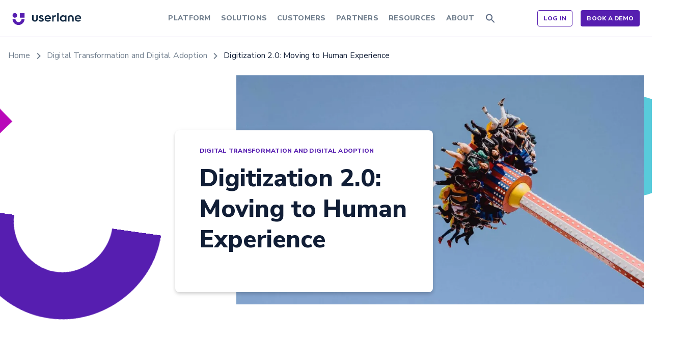

--- FILE ---
content_type: text/html; charset=UTF-8
request_url: https://www.userlane.com/blog/human-experience-in-digitization/
body_size: 32161
content:
<!DOCTYPE html><html lang="en" class="en"><head><meta charset="utf-8"><meta http-equiv="X-UA-Compatible" content="IE=edge"><meta name="viewport" content="width=device-width, initial-scale=1"><link href="//vjs.zencdn.net/8.16.1/video-js.css" rel="stylesheet" /><style>html,body{overflow-x:hidden}.cta-button-part-svg{display:none}.wrapper{overflow:visible !important;margin-top:72px !important;padding-top:0 !important}.content .container-fluid{padding-left:0 !important;padding-right:0 !important}.row{margin-left:0 !important;margin-right:0 !important}.tiles-highlights-link .item{transition:all .3s ease}.tiles-highlights-link:hover .item .cc{color:#fff !important}.tiles-highlights-link:hover .item{background:#561eb0;box-shadow:0px 4px 9px 0px rgba(0,0,0,.19);color:#fff}.tiles-highlights-link:hover .icon{border:1px solid #fff}.tiles-highlights-link:hover .anons{color:#fff !important}.tiles-highlights-link:hover .item path{fill:#fff}.tiles-text .icon path{fill:none !important}.tiles-item.green .icon{background-color:#e1f8ea !important}.tiles-item.purple .icon{background-color:#ede9f6 !important}.tiles-item.teal .icon{background-color:rgba(8,121,142,.1) !important}.tiles-item.teal .icon path,.tiles-item.green .icon path{stroke:#3e865a !important}.tiles-item.purple .icon path{stroke:#561eb0 !important}@media(min-width:1024px){.tiles-head{align-items:center !important;display:grid !important;grid-column-gap:16px !important;grid-template-columns:64px 1fr !important}.tiles-text .tiles-icon{height:64px !important;margin:0 !important;min-width:64px !important;width:64px !important}}@media(min-width:1200px){.container{max-width:1176px !important;padding-left:0 !important;padding-right:0 !important}}</style><meta name='robots' content='index, follow, max-image-preview:large, max-snippet:-1, max-video-preview:-1' /><title>Digitization 2.0: Moving to Human Experience - Userlane</title><meta name="description" content="Innovation makes sense if it focused on people. Read this article to learn how to create a human experience around the change with a DAP." /><link rel="canonical" href="https://www.userlane.com/blog/human-experience-in-digitization/" /><meta property="og:locale" content="en_US" /><meta property="og:type" content="article" /><meta property="og:title" content="Digitization 2.0: Moving to Human Experience - Userlane" /><meta property="og:description" content="Innovation makes sense if it focused on people. Read this article to learn how to create a human experience around the change with a DAP." /><meta property="og:url" content="https://www.userlane.com/blog/human-experience-in-digitization/" /><meta property="og:site_name" content="Userlane" /><meta property="article:published_time" content="2018-07-26T00:00:00+00:00" /><meta property="article:modified_time" content="2022-12-05T18:06:31+00:00" /><meta property="og:image" content="https://www.userlane.com/wp-content/uploads/2018/07/MK-797_hero_v1_1920x1080.webp" /><meta property="og:image:width" content="1920" /><meta property="og:image:height" content="1080" /><meta property="og:image:type" content="image/jpeg" /><meta name="author" content="Team Userlane" /><meta name="twitter:card" content="summary_large_image" /><meta name="twitter:label1" content="Written by" /><meta name="twitter:data1" content="Team Userlane" /><meta name="twitter:label2" content="Est. reading time" /><meta name="twitter:data2" content="16 minutes" /> <script type="application/ld+json" class="yoast-schema-graph">{"@context":"https://schema.org","@graph":[{"@type":"Article","@id":"https://www.userlane.com/blog/human-experience-in-digitization/#article","isPartOf":{"@id":"https://www.userlane.com/blog/human-experience-in-digitization/"},"author":{"name":"Team Userlane","@id":"https://www.userlane.com/#/schema/person/4044eba938a75bed8836a65481484fd0"},"headline":"Digitization 2.0: Moving to Human Experience","datePublished":"2018-07-26T00:00:00+00:00","dateModified":"2022-12-05T18:06:31+00:00","mainEntityOfPage":{"@id":"https://www.userlane.com/blog/human-experience-in-digitization/"},"wordCount":3111,"commentCount":0,"publisher":{"@id":"https://www.userlane.com/#organization"},"image":{"@id":"https://www.userlane.com/blog/human-experience-in-digitization/#primaryimage"},"thumbnailUrl":"https://www.userlane.com/wp-content/uploads/2018/07/MK-797_hero_v1_1920x1080.webp","keywords":["Change Management","Customer Experience","Customer Success","Digital Transformation","User Experience"],"articleSection":["Digital Transformation and Digital Adoption"],"inLanguage":"en","potentialAction":[{"@type":"CommentAction","name":"Comment","target":["https://www.userlane.com/blog/human-experience-in-digitization/#respond"]}]},{"@type":"WebPage","@id":"https://www.userlane.com/blog/human-experience-in-digitization/","url":"https://www.userlane.com/blog/human-experience-in-digitization/","name":"Digitization 2.0: Moving to Human Experience - Userlane","isPartOf":{"@id":"https://www.userlane.com/#website"},"primaryImageOfPage":{"@id":"https://www.userlane.com/blog/human-experience-in-digitization/#primaryimage"},"image":{"@id":"https://www.userlane.com/blog/human-experience-in-digitization/#primaryimage"},"thumbnailUrl":"https://www.userlane.com/wp-content/uploads/2018/07/MK-797_hero_v1_1920x1080.webp","datePublished":"2018-07-26T00:00:00+00:00","dateModified":"2022-12-05T18:06:31+00:00","description":"Innovation makes sense if it focused on people. Read this article to learn how to create a human experience around the change with a DAP.","breadcrumb":{"@id":"https://www.userlane.com/blog/human-experience-in-digitization/#breadcrumb"},"inLanguage":"en","potentialAction":[{"@type":"ReadAction","target":["https://www.userlane.com/blog/human-experience-in-digitization/"]}]},{"@type":"ImageObject","inLanguage":"en","@id":"https://www.userlane.com/blog/human-experience-in-digitization/#primaryimage","url":"https://www.userlane.com/wp-content/uploads/2018/07/MK-797_hero_v1_1920x1080.webp","contentUrl":"https://www.userlane.com/wp-content/uploads/2018/07/MK-797_hero_v1_1920x1080.webp","width":1920,"height":1080,"caption":"people having a great human experience while having fun at the amusement park"},{"@type":"BreadcrumbList","@id":"https://www.userlane.com/blog/human-experience-in-digitization/#breadcrumb","itemListElement":[{"@type":"ListItem","position":1,"name":"Home","item":"https://www.userlane.com/"},{"@type":"ListItem","position":2,"name":"Digitization 2.0: Moving to Human Experience"}]},{"@type":"WebSite","@id":"https://www.userlane.com/#website","url":"https://www.userlane.com/","name":"Userlane","description":"Make software simple","publisher":{"@id":"https://www.userlane.com/#organization"},"alternateName":"Userlane","potentialAction":[{"@type":"SearchAction","target":{"@type":"EntryPoint","urlTemplate":"https://www.userlane.com/?s={search_term_string}"},"query-input":{"@type":"PropertyValueSpecification","valueRequired":true,"valueName":"search_term_string"}}],"inLanguage":"en"},{"@type":"Organization","@id":"https://www.userlane.com/#organization","name":"Userlane GmbH","url":"https://www.userlane.com/","logo":{"@type":"ImageObject","inLanguage":"en","@id":"https://www.userlane.com/#/schema/logo/image/","url":"https://www.userlane.com/wp-content/uploads/2021/02/userlane-logo.svg","contentUrl":"https://www.userlane.com/wp-content/uploads/2021/02/userlane-logo.svg","width":1,"height":1,"caption":"Userlane GmbH"},"image":{"@id":"https://www.userlane.com/#/schema/logo/image/"}},{"@type":"Person","@id":"https://www.userlane.com/#/schema/person/4044eba938a75bed8836a65481484fd0","name":"Team Userlane","image":{"@type":"ImageObject","inLanguage":"en","@id":"https://www.userlane.com/#/schema/person/image/","url":"https://www.userlane.com/wp-content/uploads/2024/03/cropped-Userlane-Logomark-RGB_Color-96x96.png","contentUrl":"https://www.userlane.com/wp-content/uploads/2024/03/cropped-Userlane-Logomark-RGB_Color-96x96.png","caption":"Team Userlane"},"description":"The Userlane team brings you digital adoption insights, product updates, and plenty of onboarding and engagement advice for user-centric businesses."}]}</script> <link rel='dns-prefetch' href='//code.jquery.com' /><link rel='dns-prefetch' href='//cdnjs.cloudflare.com' /><link href='https://fonts.gstatic.com' crossorigin='anonymous' rel='preconnect' /><link rel="alternate" type="application/rss+xml" title="Userlane &raquo; Feed" href="https://www.userlane.com/feed/" /><link rel="alternate" type="application/rss+xml" title="Userlane &raquo; Comments Feed" href="https://www.userlane.com/comments/feed/" /><link rel="alternate" type="application/rss+xml" title="Userlane &raquo; Digitization 2.0: Moving to Human Experience Comments Feed" href="https://www.userlane.com/blog/human-experience-in-digitization/feed/" /><link rel="alternate" title="oEmbed (JSON)" type="application/json+oembed" href="https://www.userlane.com/wp-json/oembed/1.0/embed?url=https%3A%2F%2Fwww.userlane.com%2Fblog%2Fhuman-experience-in-digitization%2F" /><link rel="alternate" title="oEmbed (XML)" type="text/xml+oembed" href="https://www.userlane.com/wp-json/oembed/1.0/embed?url=https%3A%2F%2Fwww.userlane.com%2Fblog%2Fhuman-experience-in-digitization%2F&#038;format=xml" /><style id='wp-img-auto-sizes-contain-inline-css'>img:is([sizes=auto i],[sizes^="auto," i]){contain-intrinsic-size:3000px 1500px}</style><style id='classic-theme-styles-inline-css'>/*! This file is auto-generated */
.wp-block-button__link{color:#fff;background-color:#32373c;border-radius:9999px;box-shadow:none;text-decoration:none;padding:calc(.667em + 2px) calc(1.333em + 2px);font-size:1.125em}.wp-block-file__button{background:#32373c;color:#fff;text-decoration:none}</style><link rel='stylesheet' id='wp-components-css' href='https://www.userlane.com/wp-includes/css/dist/components/style.min.css' media='all' /><link rel='stylesheet' id='wp-preferences-css' href='https://www.userlane.com/wp-includes/css/dist/preferences/style.min.css' media='all' /><link rel='stylesheet' id='wp-block-editor-css' href='https://www.userlane.com/wp-includes/css/dist/block-editor/style.min.css' media='all' /><link rel='stylesheet' id='popup-maker-block-library-style-css' href='https://www.userlane.com/wp-content/uploads/autoptimize/css/autoptimize_single_9963176ef6137ecf4405a5ccd36aa797.css' media='all' /><style id='dominant-color-styles-inline-css'>img[data-dominant-color]:not(.has-transparency){background-color:var(--dominant-color)}</style><link rel='stylesheet' id='ez-toc-css' href='https://www.userlane.com/wp-content/plugins/easy-table-of-contents/assets/css/screen.min.css' media='all' /><style id='ez-toc-inline-css'>div#ez-toc-container .ez-toc-title{font-size:120%}div#ez-toc-container .ez-toc-title{font-weight:500}div#ez-toc-container ul li,div#ez-toc-container ul li a{font-size:95%}div#ez-toc-container ul li,div#ez-toc-container ul li a{font-weight:500}div#ez-toc-container nav ul ul li{font-size:90%}div#ez-toc-container{background:#fff;border:1px solid #fff}div#ez-toc-container p.ez-toc-title,#ez-toc-container .ez_toc_custom_title_icon,#ez-toc-container .ez_toc_custom_toc_icon{color:#102841}div#ez-toc-container ul.ez-toc-list a{color:#102841}div#ez-toc-container ul.ez-toc-list a:hover{color:#561eb0}div#ez-toc-container ul.ez-toc-list a:visited{color:#561eb0}.ez-toc-counter nav ul li a:before{color:}.ez-toc-box-title{font-weight:700;margin-bottom:10px;text-align:center;text-transform:uppercase;letter-spacing:1px;color:#666;padding-bottom:5px;position:absolute;top:-4%;left:5%;background-color:inherit;transition:top .3s ease}.ez-toc-box-title.toc-closed{top:-25%}</style><link rel='stylesheet' id='style-css-css' href='https://www.userlane.com/wp-content/uploads/autoptimize/css/autoptimize_single_1e800a77c834ccdc4f4d2b63198ae748.css' media='all' /><link rel='stylesheet' id='bootstrap-css' href='https://www.userlane.com/wp-content/uploads/autoptimize/css/autoptimize_single_2bffbd1b4bb5ac84faa386f4d5492eb8.css' media='all' /><link rel='stylesheet' id='slick-css' href='https://cdnjs.cloudflare.com/ajax/libs/slick-carousel/1.9.0/slick.min.css' media='all' /><link rel='stylesheet' id='lightbox-css' href='https://www.userlane.com/wp-content/uploads/autoptimize/css/autoptimize_single_1942c33a88ea3562c1a040eaff7dac43.css' media='all' /><link rel='stylesheet' id='slick-theme-css' href='https://www.userlane.com/wp-content/uploads/autoptimize/css/autoptimize_single_089bc252bf547f069eb20de20579a45e.css' media='all' /><link rel='stylesheet' id='select2-css' href='https://www.userlane.com/wp-content/uploads/autoptimize/css/autoptimize_single_bd3a95eb588b753a12909ac621328614.css' media='all' /><link rel='stylesheet' id='jquery-fancybox-css' href='https://www.userlane.com/wp-content/themes/e-theme/assets/css/jquery.fancybox.min.css' media='all' /><link rel='stylesheet' id='main-css-css' href='https://www.userlane.com/wp-content/uploads/autoptimize/css/autoptimize_single_3df4dda71aa406334ef9ca4fba14549f.css' media='all' /><link rel='stylesheet' id='main-resp-css' href='https://www.userlane.com/wp-content/uploads/autoptimize/css/autoptimize_single_a8fa4dca851c2e65225c29ce4b180efe.css' media='all' /><link rel='stylesheet' id='searchwp-live-search-css' href='https://www.userlane.com/wp-content/uploads/autoptimize/css/autoptimize_single_69dab7d1afc0f00319590e5a54a27486.css' media='all' /><link rel='stylesheet' id='malinky-ajax-pagination-css' href='https://www.userlane.com/wp-content/uploads/autoptimize/css/autoptimize_single_42e6b4eaad6247f76e5e38e3abd34f3a.css' media='all' /> <script defer id="wpml-cookie-js-extra" src="[data-uri]"></script> <script defer='defer' src="https://www.userlane.com/wp-content/uploads/autoptimize/js/autoptimize_single_f3606e4db5e156a1b086bcfeb3b2d9b4.js" id="wpml-cookie-js" defer data-wp-strategy="defer"></script> <script src="https://www.userlane.com/wp-includes/js/jquery/jquery.min.js" id="jquery-core-js"></script> <script defer='defer' src="https://www.userlane.com/wp-includes/js/jquery/jquery-migrate.min.js" id="jquery-migrate-js"></script> <link rel="https://api.w.org/" href="https://www.userlane.com/wp-json/" /><link rel="alternate" title="JSON" type="application/json" href="https://www.userlane.com/wp-json/wp/v2/posts/1200" /><link rel="EditURI" type="application/rsd+xml" title="RSD" href="https://www.userlane.com/xmlrpc.php?rsd" /><link rel='shortlink' href='https://www.userlane.com/?p=1200' /><meta name="generator" content="WPML ver:4.8.6 stt:1;" /><meta name="generator" content="auto-sizes 1.7.0"><meta name="generator" content="dominant-color-images 1.2.0"><meta name="generator" content="performant-translations 1.2.0"><meta name="generator" content="speculation-rules 1.6.0"><link rel="icon" href="https://www.userlane.com/wp-content/uploads/2022/12/cropped-favicon-32x32-1-150x150.webp" sizes="32x32" /><link rel="icon" href="https://www.userlane.com/wp-content/uploads/2022/12/cropped-favicon-32x32-1-300x300.webp" sizes="192x192" /><link rel="apple-touch-icon" href="https://www.userlane.com/wp-content/uploads/2022/12/cropped-favicon-32x32-1-300x300.webp" /><meta name="msapplication-TileImage" content="https://www.userlane.com/wp-content/uploads/2022/12/cropped-favicon-32x32-1-300x300.webp" /><style id="wp-custom-css">.content-tabs li{margin:0 20px}.single-landing .full-height.embed-form:before{height:110%}.fancybox-image,.fancybox-spaceball{width:100%;height:auto !important}body:not(.home) .head-block-full{padding-top:7px;margin-bottom:32px}.rich-editor p.no-margin{margin-bottom:0}.article-header{display:none !important}section.sub-nav.sub-tabs .grid-info{display:none !important}section.grid-list.hub .grid-info{display:none !important}.single-post .rich-author .author-icon img{width:100%;border-radius:50px}.purple-button:hover{color:#fff}@media (max-width:750px){.breads{margin-left:26px}}.postid-106274 h1{font-size:46px}.postid-106312 h1{font-size:44px}.postid-106344 h1{font-size:40px}.postid-107200 h1{font-size:42px}.header-lng.d-none.d-lg-block,.footer-lng{display:none !important}@media (max-width:992px){.header .lng-mobile{display:none !important}}</style><link rel="preconnect" href="https://imagedelivery.net/”><link rel="preconnect" href="https://cdnjs.cloudflare.com"><link rel="dns-prefetch" href="https://code.jquery.com"><link rel="dns-prefetch" href="https://www.clickcease.com"><link rel="dns-prefetch" href="https://connect.facebook.net"><link rel="dns-prefetch" href="https://www.googletagmanager.com"><link rel="dns-prefetch" href="https://fonts.gstatic.com”><link rel="dns-prefetch" href="https://marketing.userlane.com"><meta name="ahrefs-site-verification" content="a31b37a8877c9731d932b892f9449d419c7043d38731a4637ee10cfb1c6cf3b9"> <script defer src="[data-uri]"></script>  <script defer src="[data-uri]"></script> <link rel='stylesheet' id='wpml-legacy-vertical-list-0-css' href='https://www.userlane.com/wp-content/plugins/sitepress-multilingual-cms/templates/language-switchers/legacy-list-vertical/style.min.css' media='all' /></head><body class="wp-singular post-template-default single single-post postid-1200 single-format-standard wp-theme-e-theme main"> <noscript><iframe src="https://www.googletagmanager.com/ns.html?id=GTM-M62WXRT"
 height="0" width="0" style="display:none;visibility:hidden"></iframe></noscript><div class="wrapper"><header class="header"><div class="container-fluid"><div class="header-container d-flex align-items-center justify-content-between"> <a href="/" class="logo" title="Userlane : Make software simple"> <img src="https://www.userlane.com/wp-content/uploads/2022/09/logo.svg" alt="Userlane : Make software simple" style="max-width: auto; height: 100%;" width="136" height="25" /> </a><div class="header-right"> <button class="menu-button d-flex  align-items-center" type="button" name="menu" alt="Menu"> <span class="but-icon"></span> </button><div class="search-mob d-block d-lg-none"></div><div class="main-menu d-flex align-items-lg-center flex-column flex-lg-row"><div class="menu-cont d-lg-flex align-items-center"><nav class="menu-top"><ul class="nav  flex-column flex-lg-row align-items-center"><li class="drop"><div class="d-flex align-items-center"> <span class="nav-link"> PLATFORM </span> <span class="to-drop d-block d-lg-none"><img src="https://www.userlane.com/wp-content/themes/e-theme/images/more.svg" alt="" width="25" height="25"></span></div><div class="menu-dropdown"><div class="dropdown-container"><div class="container-fluid d-lg-flex"><div class="drop-container"><div class="drop-title">OVERVIEW</div> <a href="/digital-adoption-platform/" class="drop-link"><div class="data">Userlane platform</div><div class="value"></div> </a></div><div class="drop-container"><div class="drop-title">UNDERSTAND</div> <a href="/platform/app-discovery/" class="drop-link"><div class="data">App Discovery</div><div class="value"></div> </a> <a href="/platform/heart/" class="drop-link"><div class="data">HEART analytics</div><div class="value"></div> </a> <a href="/platform/platform-reporting/" class="drop-link"><div class="data">Platform Reporting</div><div class="value"></div> </a></div><div class="drop-container"><div class="drop-title">IMPROVE</div> <a href="/platform/in-app-guidance/" class="drop-link"><div class="data">In-app guidance</div><div class="value"></div> </a> <a href="/platform/context-sensitive-help/" class="drop-link"><div class="data">Context-sensitive help</div><div class="value"></div> </a> <a href="/platform/content-creation/" class="drop-link"><div class="data">Content creation</div><div class="value"></div> </a> <a href="/platform/support-channels-integration/" class="drop-link"><div class="data">Support channel integration</div><div class="value"></div> </a> <a href="/platform/enterprise-search/" class="drop-link"><div class="data">Enterprise Search</div><div class="value"></div> </a></div></div></div></div></li><li class="drop"><div class="d-flex align-items-center"> <span class="nav-link"> SOLUTIONS </span> <span class="to-drop d-block d-lg-none"><img src="https://www.userlane.com/wp-content/themes/e-theme/images/more.svg" alt="" width="25" height="25"></span></div><div class="menu-dropdown"><div class="dropdown-container"><div class="container-fluid d-lg-flex"><div class="drop-container"><div class="drop-title">BY USE CASE</div> <a href="/solutions/employee-support-training/" class="drop-link"><div class="data">Employee training &amp; support</div><div class="value"></div> </a> <a href="/solutions/digital-employee-experience/" class="drop-link"><div class="data">Digital employee experience</div><div class="value"></div> </a> <a href="/solutions/digital-transformation/" class="drop-link"><div class="data">Digital transformation</div><div class="value"></div> </a> <a href="/solutions/change-management/" class="drop-link"><div class="data">Change management</div><div class="value"></div> </a> <a href="/solutions/software-adoption/" class="drop-link"><div class="data">Software adoption</div><div class="value"></div> </a> <a href="/solutions/customer-onboarding/" class="drop-link"><div class="data">Customer onboarding</div><div class="value"></div> </a> <a href="/solutions/customer-support/" class="drop-link"><div class="data">Customer support</div><div class="value"></div> </a></div><div class="drop-container drop-with-image"><div class="drop-title">Shadow IT Assessment</div> <a href="https://abm.userlane.com/shadow-it-assessment/" class="drop-link"><div class="d-flex d-lg-block align-items-start"><div class="image"> <img src="https://www.userlane.com/wp-content/uploads/2024/11/SHadow-IT-V3.png" /></div><div class="image-anons"><div class="data"></div><div class="value">Gain immediate cost savings by identifying unauthorized, redundant, and underutilized application licenses.</div></div></div> </a><div class="text-left"> <a title="Read more" class="purple-button cta-button" rel='' href="https://abm.userlane.com/shadow-it-assessment/" target="_blank">Read more</a></div></div><div class="drop-container drop-small-links"><div class="drop-title">BY APPLICATION</div> <a href="/solutions/salesforce/" class="drop-link"><div class="data">Salesforce</div> </a> <a href="/solutions/microsoft-dynamics/" class="drop-link"><div class="data">Microsoft Dynamics</div> </a> <a href="/solutions/workday/" class="drop-link"><div class="data">Workday</div> </a> <a href="/solutions/sap/" class="drop-link"><div class="data">SAP</div> </a> <a href="/solutions/oracle-cloud-hcm/" class="drop-link"><div class="data">Oracle</div> </a></div></div></div></div></li><li class="drop"><div class="d-flex align-items-center"> <span class="nav-link"> <a style="pointer-events: none;" href="#">CUSTOMERS</a> </span> <span class="to-drop d-block d-lg-none"><img src="https://www.userlane.com/wp-content/themes/e-theme/images/more.svg" alt="" width="25" height="25"></span></div><div class="menu-dropdown"><div class="dropdown-container"><div class="container-fluid d-lg-flex"><div class="drop-container"> <a href="/success-stories/" class="drop-link"><div class="data">Success stories</div><div class="value">Explore how Userlane generates ROI for enterprises worldwide</div> </a></div></div></div></div></li><li class="drop"><div class="d-flex align-items-center"> <span class="nav-link"> <a  href="/partners/">PARTNERS</a> </span> <span class="to-drop d-block d-lg-none"><img src="https://www.userlane.com/wp-content/themes/e-theme/images/more.svg" alt="" width="25" height="25"></span></div></li><li class="drop"><div class="d-flex align-items-center"> <span class="nav-link"> <a style="pointer-events: none;" href="#">RESOURCES</a> </span> <span class="to-drop d-block d-lg-none"><img src="https://www.userlane.com/wp-content/themes/e-theme/images/more.svg" alt="" width="25" height="25"></span></div><div class="menu-dropdown"><div class="dropdown-container"><div class="container-fluid d-lg-flex"><div class="drop-container"> <a href="/blog/" class="drop-link"><div class="data">News &amp; Blog</div><div class="value">Read the latest insights and best practices on driving software adoption</div> </a></div><div class="drop-container"> <a href="/knowledge-hub/" class="drop-link"><div class="data">Knowledge Hub</div><div class="value">Explore industry reports and videos on the Userlane platform</div> </a></div><div class="drop-container"> <a href="/events-hub/" class="drop-link"><div class="data">Events</div><div class="value">Check out the conferences and events where we will be next</div> </a></div></div></div></div></li><li class="drop"><div class="d-flex align-items-center"> <span class="nav-link"> <a style="pointer-events: none;" href="#">ABOUT</a> </span> <span class="to-drop d-block d-lg-none"><img src="https://www.userlane.com/wp-content/themes/e-theme/images/more.svg" alt="" width="25" height="25"></span></div><div class="menu-dropdown"><div class="dropdown-container"><div class="container-fluid d-lg-flex"><div class="drop-container"> <a href="/about/company/" class="drop-link"><div class="data">Company</div><div class="value">Learn more about Userlane and discover what drives us</div> </a></div><div class="drop-container"> <a href="/about/careers/" class="drop-link"><div class="data">Careers</div><div class="value">Find your next role in our diverse, global team</div> </a></div></div></div></div></li><li class="menu-search drop order-1 d-none d-lg-block"><div class="header-search"> <button class="search-button d-flex align-items-center justify-content-between w-100" type="button" name="search"  alt="Search"><div class="d-flex align-items-center w-100"><div class="search-icon"> <svg width="24" height="25" viewBox="0 0 24 25" fill="none" xmlns="http://www.w3.org/2000/svg"> <path fill-rule="evenodd" clip-rule="evenodd" d="M14.71 14.5H15.5L20.49 19.5L19 20.99L14 16V15.21L13.73 14.93C12.59 15.91 11.11 16.5 9.5 16.5C5.91 16.5 3 13.59 3 10C3 6.41 5.91 3.5 9.5 3.5C13.09 3.5 16 6.41 16 10C16 11.61 15.41 13.09 14.43 14.23L14.71 14.5ZM5 10C5 12.49 7.01 14.5 9.5 14.5C11.99 14.5 14 12.49 14 10C14 7.51 11.99 5.5 9.5 5.5C7.01 5.5 5 7.51 5 10Z" fill="#5E6C84"/> </svg> <svg class="cls" width="24" height="24" viewBox="0 0 24 24" fill="none" xmlns="http://www.w3.org/2000/svg"> <path d="M19 6.41L17.59 5L12 10.59L6.41 5L5 6.41L10.59 12L5 17.59L6.41 19L12 13.41L17.59 19L19 17.59L13.41 12L19 6.41Z" fill="#561EB0"/> </svg></div></div> </button><div class="search-container"><form role="search" id="searchform" class="searchform" action="https://www.userlane.com/" ><div class="input-group"> <input  class="form-control" placeholder="Type here to search" type="text" value="" name="s" data-swplive="true" data-swpengine="default" data-swpconfig="default" id="s" /> <input class="purple-button size_s" type="submit" id="searchsubmit" value="" /></div></form><div class="search-pop"></div></div></div></li></ul></nav><div class="header-buttons d-flex align-items-center justify-content-center"> <a class="border-button size_s" href="https://family.userlane.com/" target="_blank">log in</a> <a class="purple-button size_s" href="/bookdemo/" target="">Book a demo</a></div></div><div class="header-lng d-none d-lg-block"> <button name="languages" class="lng-button d-flex align-items-center" alt="Language"> <span class="value">en</span> <span class="ic"><img src="https://www.userlane.com/wp-content/themes/e-theme/images/more.svg" alt="" width="25" height="25"></span> </button><div class="lng-drop"><div class="wpml-ls-statics-shortcode_actions wpml-ls wpml-ls-legacy-list-vertical"><ul role="menu"><li class="wpml-ls-slot-shortcode_actions wpml-ls-item wpml-ls-item-en wpml-ls-current-language wpml-ls-first-item wpml-ls-last-item wpml-ls-item-legacy-list-vertical" role="none"> <a href="https://www.userlane.com/blog/human-experience-in-digitization/" class="wpml-ls-link" role="menuitem" > <span class="wpml-ls-native" role="menuitem">EN</span></a></li></ul></div></div></div><div class="lng-mobile d-flex align-items-center d-lg-none"><div class="data">Language:</div> <button name="languages" class="lng-button d-flex align-items-center justify-content-between" alt="Language"><div class="lng">en</div><div class="ic"><img src="https://www.userlane.com/wp-content/themes/e-theme/images/more-2.svg" alt="" width="25" height="25"></div> </button><div class="lng-drop"><div class="wpml-ls-statics-shortcode_actions wpml-ls wpml-ls-legacy-list-vertical"><ul role="menu"><li class="wpml-ls-slot-shortcode_actions wpml-ls-item wpml-ls-item-en wpml-ls-current-language wpml-ls-first-item wpml-ls-last-item wpml-ls-item-legacy-list-vertical" role="none"> <a href="https://www.userlane.com/blog/human-experience-in-digitization/" class="wpml-ls-link" role="menuitem" > <span class="wpml-ls-native" role="menuitem">EN</span></a></li></ul></div></div></div><div class="menu-copy d-block d-lg-none">Userlane ©2026</div></div></div></div></div></header><main class="content"><div class="container-fluid"><section class="breads"><div id="crumbs"><a title="Userlane: Make software simple" href="https://www.userlane.com">Home</a> <img src="https://www.userlane.com/wp-content/themes/e-theme/images/sep.svg" width="24" height="24" /> <a href="https://www.userlane.com/blog/category/digital-transformation-and-digital-adoption/">Digital Transformation and Digital Adoption</a> <img src="https://www.userlane.com/wp-content/themes/e-theme/images/sep.svg" width="24" height="24" /> <span class="current">Digitization 2.0: Moving to Human Experience</span></div></section><section class="title-in-box"><div class="shapes"><div class="shape box-1"> <svg xmlns="http://www.w3.org/2000/svg" width="144" height="144" viewBox="0 0 144 144" fill="none"> <rect x="0.508301" y="0.210632" width="143" height="143" fill="#B909B9"/> </svg></div><div class="shape box-2 d-none d-md-block"> <svg xmlns="http://www.w3.org/2000/svg" width="286" height="142" viewBox="0 0 286 142" fill="none"> <path d="M214.628 0.0339966C214.628 37.2095 182.744 73.247 142.89 73.247C103.035 73.247 71.531 37.2095 71.531 0.0339966L0.172363 0.0339966C0.172363 74.0056 63.9397 141.149 142.89 141.149C221.84 141.149 285.987 74.0056 285.987 0.0339966L214.628 0.0339966Z" fill="#561EB0"/> </svg></div><div class="shape box-2 d-block d-md-none"> <svg xmlns="http://www.w3.org/2000/svg" width="286" height="142" viewBox="0 0 286 142" fill="none"> <path d="M214.628 0.0339966C214.628 37.2095 182.744 73.247 142.89 73.247C103.035 73.247 71.531 37.2095 71.531 0.0339966L0.172363 0.0339966C0.172363 74.0056 63.9397 141.149 142.89 141.149C221.84 141.149 285.987 74.0056 285.987 0.0339966L214.628 0.0339966Z" fill="#58CBDB"/> </svg></div><div class="shape box-3"> <svg xmlns="http://www.w3.org/2000/svg" width="205" height="205" viewBox="0 0 205 205" fill="none"> <circle cx="102.676" cy="102.515" r="101.736" fill="#58CBDB"/> </svg></div></div><div class="box-container d-md-flex align-items-end justify-content-end"><div class="box"><div class="category">Digital Transformation and Digital Adoption</div><div class="box-title"><h1>Digitization 2.0: Moving to Human Experience</h1></div></div><div class="box-images"> <img rel="preload" as="image" fetchpriority="high" src="https://www.userlane.com/wp-content/uploads/2018/07/MK-797_hero_v1_1920x1080-1024x576.webp" alt="Digitization 2.0: Moving to Human Experience" style="max-width: 800px; height: auto;" width="800" height="800"></div></div></section><div class="rich-editor rich-with-sidebar"><div class="d-md-flex justify-content-end"><div class="rich-inner"><div class="sticky-1"><div class="article-header d-flex align-items-center justify-content-between"><div class="article-meta d-flex align-items-center"><div class="meta-logo d-flex align-items-center justify-content-center"><img alt='Avatar photo' src='https://www.userlane.com/wp-content/uploads/2024/03/cropped-Userlane-Logomark-RGB_Color-96x96.png' srcset='https://www.userlane.com/wp-content/uploads/2024/03/cropped-Userlane-Logomark-RGB_Color.png 2x' class='avatar avatar-96 photo' height='96' width='96' decoding='async'/></div><div class="meta-info"><div class="name">by 
 Team Userlane</div> <span class="date">8 years ago</span> <span class="sep">・</span> <span class="read">10 min.</span></div></div></div></div><p><span style="font-weight: 400;">A sure recipe to fail in the digital transformation is creating a </span><b>change management program that revolves around technology</b><span style="font-weight: 400;"> instead of taking into account </span><b>people and their experiences</b><span style="font-weight: 400;">: digitization is a disruption that affects the </span><b>human experience</b><span style="font-weight: 400;">.</span></p><p><span style="font-weight: 400;">Innovation makes sense if it focused on </span><span style="font-weight: 400;">people and their expectations</span><span style="font-weight: 400;">. Digital transformation becomes more than a buzzword only if it creates a </span><b>great human experience</b><span style="font-weight: 400;"> for all the parties involved in the change process.</span></p><p><span style="font-weight: 400;">Everything else, from processes, to technology, </span><span style="font-weight: 400;">digital strategy</span><span style="font-weight: 400;">, communications, and alignment is to be considered a secondary byproduct of a</span><b> digitalization strategy that hinges on the human experience. </b></p><p><span style="font-weight: 400;">In my fifteen years in the digital innovation field, I’ve spent some time consulting and worked with a plethora of large corporations in very different sectors. </span></p><p><span style="font-weight: 400;">What I noticed is that, often, </span><b>values and ideas</b><span style="font-weight: 400;"> don’t turn into actionable points of action that lead to innovation. A lot of companies introduce big terms in their value proposition but they seem to miss the point when it comes to fully grasping the reality that lies beneath a simple word. </span></p><p><span style="font-weight: 400;">We often talk about </span><span style="font-weight: 400;">customer experience</span><span style="font-weight: 400;"> and user experience. Both are essential components of a digital strategy. At the same time, we also know that transformation is directly linked to a great </span><a href="https://www.forbes.com/sites/deniselyohn/2018/01/02/2018-will-be-the-year-of-employee-experience/#57977fda1c8f" target="_blank" rel="noopener noreferrer"><span style="font-weight: 400;">employee experience.</span></a></p><p><span style="font-weight: 400;">A lot of companies talk about these concepts in term of efficiency, completely missing the point of what those words represent. </span></p><p><span style="font-weight: 400;">In general, then, technology and change processes target </span><b>people and their experiences. </b><span style="font-weight: 400;">Therefore, the </span><b>human experience</b><span style="font-weight: 400;"> in general, should be the main focus of transformation. </span></p><p><a href="https://www.userlane.com/knowledge-hub/" target="_blank" rel="noopener noreferrer">Visit our knowledge hub</a><span style="font-weight: 400;"> makes sense only if the processes we optimize lead to a better experience for our customers. At the same time, innovation is sensible if this </span><b>enhances the experience of people who have to work with the new processes as well.</b></p><p><img fetchpriority="high" decoding="async" class="aligncenter wp-image-5693 size-full" src="https://www.userlane.com/wp-content/uploads/2021/02/chart-1-2.webp" alt="Userlane chart depicting human experience at the intersection of customer experience, user experience, and employee experience" width="800" height="584" /></p><p><span style="font-weight: 400;">Your company is that entity that orchestrates relationships with different parties. We define stakeholders based on their role around the operations of our business. But no matter if we’re dealing with suppliers, partners, customers, users, or employees&#8230;after removing a certain percentage of bots, we’re simply </span><b>dealing with people</b><span style="font-weight: 400;"> and digitization is creating </span><b>frictionless transactions</b><span style="font-weight: 400;"> and a </span><b>transparent flow of information</b><span style="font-weight: 400;"> among human beings. </span></p><p><span style="font-weight: 400;">Some innovation needs to be aimed at improving processes, efficiency, and profitability. But when it comes to digital transformation, </span><b>changes must revolve around human beings and their expectations</b><span style="font-weight: 400;">. </span></p><p><span style="font-weight: 400;">Let’s go through a quick overview of the steps that companies need to go through in order to start a change management process that leads to the</span><b> creation of a better human experience</b><span style="font-weight: 400;">. </span></p><div id="ez-toc-container" class="ez-toc-v2_0_80 counter-hierarchy ez-toc-counter ez-toc-custom ez-toc-container-direction"><div class="ez-toc-title-container"><p class="ez-toc-title" style="cursor:inherit">Table of Contents</p> <span class="ez-toc-title-toggle"></span></div><nav><ul class='ez-toc-list ez-toc-list-level-1 ' ><li class='ez-toc-page-1 ez-toc-heading-level-2'><a class="ez-toc-link ez-toc-heading-1" href="#Step_1_Choose_Your_Benchmarks_Wisely" >Step 1: Choose Your Benchmarks Wisely</a></li><li class='ez-toc-page-1 ez-toc-heading-level-2'><a class="ez-toc-link ez-toc-heading-2" href="#Step_2_Walk_The_Talk" >Step 2: Walk The Talk</a></li><li class='ez-toc-page-1 ez-toc-heading-level-2'><a class="ez-toc-link ez-toc-heading-3" href="#Step_3_Create_Meaningful_Employee_Experiences" >Step 3: Create Meaningful Employee Experiences</a></li><li class='ez-toc-page-1 ez-toc-heading-level-2'><a class="ez-toc-link ez-toc-heading-4" href="#Step_4_Create_a_Meaningful_Ecosystem_that_Supports_Your_Digital_Transformation_Strategy" >Step 4: Create a Meaningful Ecosystem that Supports Your Digital Transformation Strategy</a></li><li class='ez-toc-page-1 ez-toc-heading-level-2'><a class="ez-toc-link ez-toc-heading-5" href="#Step_5_Define_what_Success_Is_with_Your_Customers" >Step 5: Define what Success Is with Your Customers</a></li><li class='ez-toc-page-1 ez-toc-heading-level-2'><a class="ez-toc-link ez-toc-heading-6" href="#Step_6_Define_and_Map_the_Customer_Journey" >Step 6: Define and Map the Customer Journey</a></li><li class='ez-toc-page-1 ez-toc-heading-level-2'><a class="ez-toc-link ez-toc-heading-7" href="#Step_7_Identify_Capabilities_and_Pinpoint_Pockets_of_Innovation" >Step 7: Identify Capabilities and Pinpoint Pockets of Innovation</a></li><li class='ez-toc-page-1 ez-toc-heading-level-2'><a class="ez-toc-link ez-toc-heading-8" href="#Step_8_Deal_with_Internal_Weaknesses" >Step 8: Deal with Internal Weaknesses</a></li><li class='ez-toc-page-1 ez-toc-heading-level-2'><a class="ez-toc-link ez-toc-heading-9" href="#Step_9_Pro-actively_Address_Problems_Connected_to_Resistance_to_Change" >Step 9: Pro-actively Address Problems Connected to Resistance to Change</a></li><li class='ez-toc-page-1 ez-toc-heading-level-2'><a class="ez-toc-link ez-toc-heading-10" href="#Step_10_Introduce_Truly_Agile_Processes" >Step 10: Introduce Truly Agile Processes</a></li><li class='ez-toc-page-1 ez-toc-heading-level-2'><a class="ez-toc-link ez-toc-heading-11" href="#Step_11_Create_Spaces_That_Support_Innovation" >Step 11: Create Spaces That Support Innovation</a></li><li class='ez-toc-page-1 ez-toc-heading-level-2'><a class="ez-toc-link ez-toc-heading-12" href="#Step_12_Create_an_actual_Change_Management_Plan" >Step 12: Create an actual Change Management Plan</a></li><li class='ez-toc-page-1 ez-toc-heading-level-2'><a class="ez-toc-link ez-toc-heading-13" href="#Step_13_Create_Truly_Cross-Functional_Innovation_Units_That_Cooperate_to_Create_a_Great_Human_Experience" >Step 13: Create Truly Cross-Functional Innovation Units That Cooperate to Create a Great Human Experience</a></li><li class='ez-toc-page-1 ez-toc-heading-level-2'><a class="ez-toc-link ez-toc-heading-14" href="#Step_14_Monitor_Analyze_Assess_Measure_Adjust_Repeat" >Step 14: Monitor, Analyze, Assess, Measure, Adjust, Repeat</a></li><li class='ez-toc-page-1 ez-toc-heading-level-2'><a class="ez-toc-link ez-toc-heading-15" href="#In_Conclusion" >In Conclusion</a></li></ul></nav></div><h2><span class="ez-toc-section" id="Step_1_Choose_Your_Benchmarks_Wisely"></span><strong>Step 1: Choose Your Benchmarks Wisely</strong><span class="ez-toc-section-end"></span></h2><p><span style="font-weight: 400;">It’s true. There are tons of companies out there that are literally </span><span style="font-weight: 400;">rocking innovation and digital transformation. </span></p><p><span style="font-weight: 400;">They might have started off with the right foot, and at the right time, they might have found the right people, gained access to the right resources…no matter what, comparing your current efforts with digital transformation disruptors and leaders can be frustrating and overwhelming. </span></p><p><span style="font-weight: 400;">Such a feeling might </span><b>lead to paralysis</b><span style="font-weight: 400;"> which is exactly what you need to avoid. </span></p><p><span style="font-weight: 400;">Digital disruptors can be an awesome source of inspiration for digital transformation trends, but not all companies are meant to go through the same path. </span></p><p><span style="font-weight: 400;">Striving for perfection is okay&#8230;not moving until everything’s perfect is not.</span></p><h2><span class="ez-toc-section" id="Step_2_Walk_The_Talk"></span><strong>Step 2: Walk The Talk</strong><span class="ez-toc-section-end"></span></h2><p><span style="font-weight: 400;">Stop talking about innovation. Stop creating academic papers on the topic. Stop creating </span><a href="https://hbr.org/2005/10/the-hard-side-of-change-management" target="_blank" rel="noopener noreferrer"><span style="font-weight: 400;">change management</span></a><span style="font-weight: 400;"> programs and presentations which aren’t connected to any true initiatives. Stop telling people that they need to innovate and just start leading innovation into every structure and decision making process. </span></p><p><span style="font-weight: 400;">Simply moving things around to see what happens really doesn’t help. If the ingredients you purchased are bad, no matter how you mix them, every recipe you create will be disgusting.</span></p><p><img decoding="async" class="aligncenter size-full wp-image-5683" src="https://www.userlane.com/wp-content/uploads/2021/02/step-2.webp" alt="a person walking down a tunnel and seeing the light at the end" width="800" height="533" /></p><p><span style="font-weight: 400;">You can’t manage change without a proper</span><b> plan, the right resources, and structures</b><span style="font-weight: 400;"> you need to use to support innovation.</span></p><p>Enable people to share information, create structures and frameworks for innovation, allow ideas to spread, create implementation plans, monitor, test, take risks.</p><p><b>Innovation is intrinsically connected to risk.</b><span style="font-weight: 400;"> Period. </span></p><p><span style="font-weight: 400;">Doers win. </span></p><h2><span class="ez-toc-section" id="Step_3_Create_Meaningful_Employee_Experiences"></span><strong>Step 3: Create Meaningful Employee Experiences</strong><span class="ez-toc-section-end"></span></h2><p><span style="font-weight: 400;">All the rules that apply to a </span><span style="font-weight: 400;">digital customer</span><span style="font-weight: 400;"> also apply to employees in the era of digital disruption.</span></p><p>Digitization and digitalization revolve around the concept of creating a great human experience. But we can’t solely focus on the experience of our customers.</p><p><span style="font-weight: 400;">If we manage to </span><span style="font-weight: 400;">create meaningful experiences for our employees</span><span style="font-weight: 400;">, they will in turn be more likely to be able to focus on </span><b>creating a great experience for our customers.</b></p><p><span style="font-weight: 400;">The kind of experience your customers will go through is directly connected to the experience you offer to your employees. </span></p><p><span style="font-weight: 400;">Employees of the old world work for their salary. They know they’ll never make an impact. They’ll never change anything. They lack initiative and loyalty. They do what they’re required to do a leave. </span></p><p><span style="font-weight: 400;">And the main cause for this is the way people in the pre-digital-transformation companies are managed. An </span><b>outdated management strategy combined with strict hierarchical structures and inflexible processes</b><span style="font-weight: 400;"> lead staff to be disconnected from their product or service and customers. </span></p><p><span style="font-weight: 400;">An example of such people who don’t care about customers and their experience?</span></p><p><i><span style="font-weight: 400;">A few months ago I had a major problem with my landline phone and internet connection. Their support line didn’t know how to help me. Since then, I keep experiencing the same problems over and over.  After each call I reviewed their service as poor. The</span></i><a href="https://www.digitalpulse.pwc.com.au/customer-service-call-centre-data-speech-analytics/" target="_blank" rel="noopener noreferrer"><i><span style="font-weight: 400;"> churn flag</span></i></a><i><span style="font-weight: 400;"> didn’t trigger any sort of automation!</span></i></p><p><i><span style="font-weight: 400;">I checked online a way to cancel the contract. No success. Had to call support again. After being redirected to a person who manages customers and contracts I told her I wanted to cancel my contract. She told me how to proceed and simply ended the call with “anything else I can do for you?”. Felt as special and important as a pork chop at a vegan restaurant. </span></i></p><p><span style="font-weight: 400;">Employees of the digital era love to work at their company, go through </span><b>personalized employee training programs</b><b> that support them</b><span style="font-weight: 400;"> and their personal growth. A great employee experience creates true </span><b>connections with the brand </b><span style="font-weight: 400;">and the values the brand stands for. </span></p><p><span style="font-weight: 400;">Modern employees create </span><b>customer-centric processes and sincere dialogues</b><span style="font-weight: 400;"> with their audience because are used to working in an </span><b>honest environment that value people and their experiences.</b></p><h2><span class="ez-toc-section" id="Step_4_Create_a_Meaningful_Ecosystem_that_Supports_Your_Digital_Transformation_Strategy"></span><strong>Step 4: Create a Meaningful Ecosystem that Supports Your Digital Transformation Strategy</strong><span class="ez-toc-section-end"></span></h2><p><span style="font-weight: 400;">The success of digital operations can be limited by </span><b>internal competency and capabilities</b><span style="font-weight: 400;">, but it might as well be hindered by the </span><b>partners and suppliers you allow into the ecosystem</b><span style="font-weight: 400;"> you operate in.</span></p><p><img decoding="async" class="aligncenter wp-image-5692 size-full" src="https://www.userlane.com/wp-content/uploads/2021/02/chart-2-1.webp" alt="Userlane chart depicting the ecosystem in which companies operate and create a better human experience" width="800" height="584" /></p><p><span style="font-weight: 400;">Let me share with you a very straightforward example. </span></p><p><i><span style="font-weight: 400;">A couple of weeks ago I bought some new furniture. The store in question is well-known for their </span></i><b><i>streamlined processes, </i></b><a href="https://www.i-scoop.eu/customer-centricity/" target="_blank" rel="noopener noreferrer"><b><i>customer-centric</i></b></a><b><i> mentality, omni-channel infrastructure, and interfaces</i></b><i><span style="font-weight: 400;">. A digital dream come true</span></i><span style="font-weight: 400;">!</span></p><p><i><span style="font-weight: 400;">They manage all their deliveries through an external partner. This partner is a 1.0 analog dinosaur managed by people who still think that having a lunch break is a perk for their employees. No direct contact, no way to follow your order, no support. They messed up the delivery and told me there was no way to solve the problem. The only thing left was actually going to the furniture store and beg them to get a hold of those people and arrange another appointment. Or, in my case, simply cancel the order.</span></i></p><p><span style="font-weight: 400;">Even though this particular company boasted flawless and modern digital competency, it managed to damage its own reputation and monetarily affect their business as a result of their partner network. If you can’t control what is happening in your own ecosystem, you are almost encouraging self-harm on your company.  </span></p><h2><span class="ez-toc-section" id="Step_5_Define_what_Success_Is_with_Your_Customers"></span><strong>Step 5: Define what Success Is with Your Customers</strong><span class="ez-toc-section-end"></span></h2><p><span style="font-weight: 400;">If you want to create a truly extraordinary human experience, your business must focus on </span><b>leading customers to success</b><span style="font-weight: 400;">. And the first step is identifying </span><b>what success actually is</b><span style="font-weight: 400;">. </span></p><p><span style="font-weight: 400;">For some businesses the task is relatively easy (in essence, customers of an ISP are successful when they can be online and receive good customer service) while for others it is more complicated since their product or service can have </span><b>multiple implementations for different use cases</b><span style="font-weight: 400;">. </span></p><p><span style="font-weight: 400;">That’s why it’s important to fully</span><b> understand what different </b><a href="https://blog.hubspot.com/marketing/buyer-persona-research" target="_blank" rel="noopener noreferrer"><b>customer personas</b></a><b> expect</b><span style="font-weight: 400;"> based on how they’ll integrate your product or service. For specific accounts it’s also important to have a proper dialogue in which </span><b>goals and metrics </b><span style="font-weight: 400;">can be decided upon while defining a </span><b>desired outcome</b><span style="font-weight: 400;">. </span></p><p><span style="font-weight: 400;">As usual, </span><b>customer success remains the ultimate goal of a great CX centric business strategy</b><span style="font-weight: 400;"> and hence also the main focus of change management processes that involve innovation.</span></p><h2><span class="ez-toc-section" id="Step_6_Define_and_Map_the_Customer_Journey"></span><strong>Step 6: Define and Map the Customer Journey</strong><span class="ez-toc-section-end"></span></h2><p><span style="font-weight: 400;">Innovation always starts with a thorough analysis of the status quo. </span></p><p><span style="font-weight: 400;">Companies that want to </span><b>create value for their customers</b><span style="font-weight: 400;"> know how to lead customers to success with </span><b>minimum friction along the way</b><span style="font-weight: 400;">. </span></p><p><span style="font-weight: 400;">This process starts with collecting all the information you can regarding the </span><b>current touchpoints along the customer journey</b><span style="font-weight: 400;">.</span></p><p><img decoding="async" class="aligncenter size-full wp-image-5685" src="https://www.userlane.com/wp-content/uploads/2021/02/step-6.webp" alt="two people working on a customer journey map to improve human experience using a white board and sticky notes " width="800" height="533" /></p><p><span style="font-weight: 400;">Customer journey mapping means tracking every touchpoint carefully. Such a customer experience mapping process is vital to identify potential </span><b>sources of frustration</b><span style="font-weight: 400;"> so that you immediately get to spot areas in which it’s </span><b>worth investing </b><span style="font-weight: 400;">in order to create more innovative processes. </span></p><p><span style="font-weight: 400;">The next step obviously involves a thorough customer journey analysis. Every step in the journey that causes delay, friction, frustration, doubt, insecurity, stress, lack of trust, or confusion can be r</span><b>evised and optimized</b><span style="font-weight: 400;"> to create a better human experience throughout different phases, from discovery, to awareness, consideration, negotiations, implementation, and support.</span></p><h2><span class="ez-toc-section" id="Step_7_Identify_Capabilities_and_Pinpoint_Pockets_of_Innovation"></span><strong>Step 7: Identify Capabilities and Pinpoint Pockets of Innovation</strong><span class="ez-toc-section-end"></span></h2><p><span style="font-weight: 400;">Before starting with a proper plan it’s worth checking what </span><b>resources and capabilities </b><span style="font-weight: 400;">your company can already leverage.</span></p><p><span style="font-weight: 400;">There are skills and resources you can already take advantage of but it’s necessary to </span><b>collect information and data across all departments</b><span style="font-weight: 400;">. </span></p><p><span style="font-weight: 400;">Knowing what processes, people, resources, tools you’ll be able to rely on can differentiate you from your competitors by helping you create a more </span><b>organic, natural, and human experience</b><span style="font-weight: 400;">.</span></p><p><span style="font-weight: 400;">Are there particular areas in your company where units are already driving innovation at multiple levels? For example, units which have proven to be particularly good at streamlining processes, introducing automation and personalization, introducing disruptive mechanisms that had a true impact on operations&#8230;</span></p><p><span style="font-weight: 400;">If so, it’s time to pinpoint such units and support them in order to spread innovative processes throughout the entire organization. </span></p><h2><span class="ez-toc-section" id="Step_8_Deal_with_Internal_Weaknesses"></span><strong>Step 8: Deal with Internal Weaknesses</strong><span class="ez-toc-section-end"></span></h2><p>After identifying internal capabilities which can be leveraged to support a digital strategy, it’s time to identify those areas in which your company struggles to excel due to the lack of resources, people, or know-how.</p><p><span style="font-weight: 400;">Problems connected to know-how can often be addressed by improving recruiting and </span><a href="https://www.forbes.com/sites/steveolenski/2015/03/03/7-tips-to-better-employee-retention/#57245e01452b" target="_blank" rel="noopener noreferrer"><span style="font-weight: 400;">employee retention</span></a><span style="font-weight: 400;"> processes.</span></p><p><img decoding="async" class="aligncenter wp-image-5686 size-full" src="https://www.userlane.com/wp-content/uploads/2021/02/step-8.webp" alt="three people smiling and shaking hands in a business meeting" width="800" height="533" /></p><p>When it comes to issues that involve the lack of technology or capabilities which would take years to develop, it’s always a smart move to look around and:</p><ol><li style="font-weight: 400;"><span style="font-weight: 400;">Create new partnerships</span></li><li style="font-weight: 400;"><span style="font-weight: 400;">Acquire businesses that master the processes and the technology you need to strengthen and defend your position</span></li><li style="font-weight: 400;"><span style="font-weight: 400;">Cooperate with startups that lead innovation by including them in your accelerator programs</span></li></ol><h2><span class="ez-toc-section" id="Step_9_Pro-actively_Address_Problems_Connected_to_Resistance_to_Change"></span><strong>Step 9: Pro-actively Address Problems Connected to Resistance to Change</strong><span class="ez-toc-section-end"></span></h2><p><span style="font-weight: 400;">Of course, mastering a true omni-channel strategy is difficult. The way to get there is quite intricate and it often involves way too many changes in </span><span style="font-weight: 400;">several different units</span><span style="font-weight: 400;">. Either your business was born directly in the digital age, or chances are many areas kind of developed an intrinsic defense mechanism against innovation. </span></p><p><span style="font-weight: 400;">Dealing with this kind of resistance to change (brought in by habits, culture, hierarchies, processes, regulations…) at a later stage can be difficult. </span></p><p><span style="font-weight: 400;">The idea is trying to pro-actively intervene and set the stage for innovation through:</span></p><ul><li style="font-weight: 400;"><span style="font-weight: 400;">Information</span></li><li style="font-weight: 400;"><span style="font-weight: 400;">Incentives</span></li><li style="font-weight: 400;"><span style="font-weight: 400;">Gamification</span></li><li style="font-weight: 400;"><span style="font-weight: 400;">Motivation</span></li><li style="font-weight: 400;"><span style="font-weight: 400;">Clear Communication (vision, benefits, advantages…)</span></li></ul><p><span style="font-weight: 400;">And, of course, dealing with new processes might also require the </span><a href="https://www.userlane.com/blog/" target="_blank" rel="noopener noreferrer"><span style="font-weight: 400;">introduction of new technology</span></a><span style="font-weight: 400;">. Being proactive in this area means choosing technology that takes into account a great </span><b>user experience (UX)</b><span style="font-weight: 400;"> first, in order to support your employees. </span></p><p><span style="font-weight: 400;">Additionally, an</span><span style="font-weight: 400;"> interactive performance support solution</span><span style="font-weight: 400;"> like Userlane is the perfect way to address problems connected to </span><a href="https://www.userlane.com/blog/" target="_blank" rel="noopener noreferrer">Visit our blog</a><span style="font-weight: 400;">. </span></p><h2><span class="ez-toc-section" id="Step_10_Introduce_Truly_Agile_Processes"></span><strong>Step 10: Introduce Truly Agile Processes</strong><span class="ez-toc-section-end"></span></h2><p><span style="font-weight: 400;">If you want to prepare for innovation, you need an implementation plan. </span></p><p><span style="font-weight: 400;">True agile processes allow companies to move beyond strict norms, hierarchies, dependencies, and logistical constraints and set the stage for disruptive processes. </span></p><p><span style="font-weight: 400;">Companies worldwide are applying SCRUM project management at large scale while also working on managing DevOps,  shortening information pathways, speeding up decision making processes, and allowing people to quickly act on the decisions they made.</span></p><p><span style="font-weight: 400;">The keywords here are </span><b>enabling </b><span style="font-weight: 400;">and </span><b>empowering</b><span style="font-weight: 400;">.</span></p><p><img decoding="async" class="aligncenter wp-image-5687 size-full" src="https://www.userlane.com/wp-content/uploads/2021/02/step-10.webp" alt="a roller coaster car traveling upside down" width="800" height="533" /></p><p><span style="font-weight: 400;">But these terms are lost in the sea of buzzwords if they aren’t connected to an innovative management approach.</span></p><p><span style="font-weight: 400;">The whole concept of </span><b>lean </b><a href="https://en.wikipedia.org/wiki/Project_management" target="_blank" rel="noopener noreferrer"><b>project management</b></a><span style="font-weight: 400;">, </span><b>enablement</b><span style="font-weight: 400;">, and modern </span><b>management </b><span style="font-weight: 400;">requires a whole dedicated post which we’re going to publish very soon!</span></p><h2><span class="ez-toc-section" id="Step_11_Create_Spaces_That_Support_Innovation"></span><span style="font-weight: 400;"><strong>Step 11: Create Spaces That Support Innovation</strong> </span><span class="ez-toc-section-end"></span></h2><p><span style="font-weight: 400;">As mentioned, creating a great human experience starts with creating a </span><b>great employee experience. </b></p><p><span style="font-weight: 400;">There are companies that invest a lot in creating spaces that </span><b>support innovation and change. </b></p><p><b>Experimentation is the playground of innovation. </b></p><p><span style="font-weight: 400;">I recently visited the premises of a company in which they created a room for engineers to play around and test their hypotheses. </span></p><p><span style="font-weight: 400;">Say somebody has an idea. Instead of creating a blueprint, define the scope of the project, send out papers and so on&#8230;this person can simply get up, literally walk to an adjacent room and through 3D-printing and other rapid tooling systems immediately test their hypothesis. </span></p><p><span style="font-weight: 400;">In the spirit of design thinking, the same company also offers plenty of portable whiteboards and sticky notes in every corner to make sure that </span><b>every idea and project can be immediately visualized and manipulated.</b></p><p><img decoding="async" class="aligncenter size-full wp-image-5688" src="https://www.userlane.com/wp-content/uploads/2021/02/step-11.webp" alt="young person sitting in a modern chair in an office space" width="800" height="533" /></p><p><span style="font-weight: 400;">Because they offer such a creative working environment, productivity has significantly increased in a short amount of time and the company quickly became a leader in innovation.</span></p><h2><span class="ez-toc-section" id="Step_12_Create_an_actual_Change_Management_Plan"></span><strong>Step 12: Create an actual Change Management Plan</strong><span class="ez-toc-section-end"></span></h2><p><span style="font-weight: 400;">Different areas of innovation might require different </span><b>resources and processes</b><span style="font-weight: 400;">. </span></p><p><span style="font-weight: 400;">Companies need to chase after </span><b>attainable goals</b><span style="font-weight: 400;"> and limit the number of activities they want to work on at once. </span></p><p><span style="font-weight: 400;">A proper </span><b>change management plan</b><span style="font-weight: 400;"> should tackle one specific area that requires innovation and introduce a maximum of three improvements that will ultimately work towards creating a </span><b>better experience for both customers and employees</b><span style="font-weight: 400;">. </span></p><p><span style="font-weight: 400;">There are several questions you need to ask yourself and these include things like: </span></p><p><i><span style="font-weight: 400;">-Are there any companies in our vertical that successfully tackled the </span></i><i><span style="font-weight: 400;">same challenges</span></i><i><span style="font-weight: 400;"> and successfully optimized processes you’re about to optimize? </span></i></p><p><span style="font-weight: 400;">This can be the first source of inspiration.</span></p><p><i><span style="font-weight: 400;">-Generally speaking, at what stage of digital disruption are we? </span></i></p><p><span style="font-weight: 400;">Measuring your digital maturity will allow you to understand how you can move on to the next stage. </span></p><p><i><span style="font-weight: 400;">-Are mid-managers on board with the strategy? Everybody in the know?</span></i></p><p><span style="font-weight: 400;">Innovation is strictly connected to 1) alignment and 2) mentorship </span></p><p><i><span style="font-weight: 400;">-Do we have the </span></i><i><span style="font-weight: 400;">right software solutions to manage change</span></i><i><span style="font-weight: 400;">?</span></i></p><p><span style="font-weight: 400;">Project management and having a complete overview of what’s going can make or break your change management program.</span></p><p><i><span style="font-weight: 400;">-How are we going to launch and </span></i><i><span style="font-weight: 400;">implement new software</span></i><i><span style="font-weight: 400;">?</span></i></p><p><span style="font-weight: 400;">Ideas without the right instruments for implementation often remain just ideas.</span></p><p><i><span style="font-weight: 400;">-Did we communicate our strategy clearly across all units?</span></i></p><p><span style="font-weight: 400;">Nothing hurts your strategy more than not being able to communicate your intents and not motivating people who are involved in the process.</span></p><p><img decoding="async" class="aligncenter wp-image-5684 size-full" src="https://www.userlane.com/wp-content/uploads/2021/02/step-4.webp" alt="colorful electronic panel " width="800" height="533" /></p><p><span style="font-weight: 400;">&#8211;</span><i><span style="font-weight: 400;">How will you measure success?</span></i></p><p><span style="font-weight: 400;">Human experience can quickly become a very slippery subject. How can you concretely measure the impact of your strategy on the lives of your employees and customers?</span></p><p><i><span style="font-weight: 400;">-How can we achieve a full alignment?</span></i></p><p><span style="font-weight: 400;">Needless to say, if you, as a CMO, CIO, or CDO manage to transform your unit but the change stops there, people will not really perceive any improvement. Win other stakeholders over and push for </span><b>company-wide changes</b><span style="font-weight: 400;">. </span></p><p><i><span style="font-weight: 400;">-Are the priorities clear for everybody?</span></i></p><p><span style="font-weight: 400;">Setting clear priorities is the only way to</span><b> deal with trade-offs and manage goals properly</b><span style="font-weight: 400;">. </span></p><p><span style="font-weight: 400;">Are all the decisions made by the stakeholders aligned with the main priorities within the scope of the entire change process?</span></p><p><span style="font-weight: 400;">Once your unit can find clear answers to all these questions, then it’s time to create a proper roadmap and a schedule for implementation!</span></p><h2><span class="ez-toc-section" id="Step_13_Create_Truly_Cross-Functional_Innovation_Units_That_Cooperate_to_Create_a_Great_Human_Experience"></span><strong>Step 13: Create Truly Cross-Functional Innovation Units That Cooperate to Create a Great Human Experience</strong><span class="ez-toc-section-end"></span></h2><p><span style="font-weight: 400;">The success of change operations depends on how fast </span><a href="https://www.ca.com/en/blog-highlight/how-information-is-undergoing-a-digital-transformation.html" target="_blank" rel="noopener noreferrer"><span style="font-weight: 400;">information in the digital transformation </span></a><span style="font-weight: 400;">and processes can </span><span style="font-weight: 400;">flow from one unit to the other</span><span style="font-weight: 400;">. </span></p><p><span style="font-weight: 400;">Successful units need to become an example and a form of internal champion that can be used to prove ROI, and motivate people.</span></p><p><span style="font-weight: 400;">Unless you have proper measures in place to </span><b>centralize information</b><span style="font-weight: 400;">, </span><b>collect impressions</b><span style="font-weight: 400;">, and </span><b>monitor and analyze success</b><span style="font-weight: 400;"> innovation can’t become the norm across the board. </span></p><h2><span class="ez-toc-section" id="Step_14_Monitor_Analyze_Assess_Measure_Adjust_Repeat"></span><strong>Step 14: Monitor, Analyze, Assess, Measure, Adjust, Repeat</strong><span class="ez-toc-section-end"></span></h2><p><span style="font-weight: 400;">As for every change management process, each decision needs to be </span><b>tracked </b><span style="font-weight: 400;">and linked to direct </span><b>effects</b><span style="font-weight: 400;">, </span><b>monitored</b><span style="font-weight: 400;">, and </span><b>linked </b><span style="font-weight: 400;">to clear </span><b>metrics </b><span style="font-weight: 400;">to assess success.</span></p><p><img decoding="async" class="aligncenter size-full wp-image-5689" src="https://www.userlane.com/wp-content/uploads/2021/02/step-14.webp" alt="scenic view with mountains and a lake with a telescope in foreground" width="800" height="533" /></p><p><span style="font-weight: 400;">And every process needs to be documented thoroughly to make sure that successful initiatives are immediately repeatable. </span></p><h2><span class="ez-toc-section" id="In_Conclusion"></span><span style="font-weight: 400;">In Conclusion</span><span class="ez-toc-section-end"></span></h2><p><span style="font-weight: 400;">The road to a truly meaningful digital transformation is long and very bumpy. </span></p><p><span style="font-weight: 400;">But the whole process is bound to fail from the very beginning if the purpose of change is solely introducing innovation for the sake of it or because it’s simply more convenient for your company. </span></p><p><span style="font-weight: 400;">People buy your cars because they’re safer than they were ten years ago and that </span><b>makes them feel good</b><span style="font-weight: 400;">. They don’t buy your cars because of the new robots you implemented in your assembly line. Even though such technology helps you improve quality and hence safety. </span></p><p><span style="font-weight: 400;">The same holds true for software or services. People expect to go through </span><b>smooth transactions</b><span style="font-weight: 400;"> from the beginning of their journey until the end. They don’t buy your product simply because you have agile processes in place. </span></p><p><span style="font-weight: 400;">They buy your product or service because they feel </span><b>safer</b><span style="font-weight: 400;">, their life is </span><b>easier</b><span style="font-weight: 400;">, their </span><b>voice </b><span style="font-weight: 400;">is heard, they can rely on </span><b>human beings</b><span style="font-weight: 400;"> when they have problems, they see that their experience is f</span><b>ully tailored to their needs</b><span style="font-weight: 400;">&#8230;in a nutshell: </span></p><p><b>The experience you create with innovation for your employees and for your customers defines your company and its success in the digital transformation.</b></p><p><span style="font-weight: 400;">Paradoxically, the more digital the world becomes, the more we know we need human experiences to feel good, generate trust, and interact with each other. </span></p><p><span style="font-weight: 400;">That’s why a truly amazing </span><b>human experience</b><span style="font-weight: 400;"> should be the main focus of every change management process. </span></p><div class="text-center"><div class="share-bar d-inline-flex align-items-center justify-content-between"><div class="share-link"><span>Share</span></div> <a href="https://www.linkedin.com/shareArticle?url=https://www.userlane.com/blog/human-experience-in-digitization/" class="item"> <svg width="24" height="25" viewBox="0 0 24 25" fill="none" xmlns="http://www.w3.org/2000/svg"> <path d="M20.625 3.125H3.375C2.96016 3.125 2.625 3.46016 2.625 3.875V21.125C2.625 21.5398 2.96016 21.875 3.375 21.875H20.625C21.0398 21.875 21.375 21.5398 21.375 21.125V3.875C21.375 3.46016 21.0398 3.125 20.625 3.125ZM8.18672 19.1023H5.40469V10.1539H8.18672V19.1023ZM6.79688 8.93047C6.47795 8.93047 6.16619 8.8359 5.90102 8.65871C5.63584 8.48153 5.42917 8.22969 5.30712 7.93505C5.18507 7.6404 5.15314 7.31618 5.21536 7.00339C5.27758 6.69059 5.43115 6.40327 5.65667 6.17776C5.88218 5.95225 6.1695 5.79867 6.48229 5.73645C6.79509 5.67423 7.11931 5.70617 7.41395 5.82821C7.7086 5.95026 7.96044 6.15694 8.13762 6.42211C8.3148 6.68729 8.40937 6.99905 8.40937 7.31797C8.40703 8.20859 7.68516 8.93047 6.79688 8.93047ZM18.6023 19.1023H15.8227V14.75C15.8227 13.7117 15.8039 12.3781 14.3766 12.3781C12.9305 12.3781 12.7078 13.5078 12.7078 14.675V19.1023H9.93047V10.1539H12.5977V11.3773H12.6352C13.0055 10.6742 13.9125 9.93125 15.2672 9.93125C18.0844 9.93125 18.6023 11.7852 18.6023 14.1945V19.1023Z" fill="#5E6C84"></path> </svg> </a> <a href="https://twitter.com/share?url=https://www.userlane.com/blog/human-experience-in-digitization/" class="item"> <svg width="24" height="25" viewBox="0 0 24 25" fill="none" xmlns="http://www.w3.org/2000/svg"> <path d="M21.7499 6.46017C21.0327 6.76954 20.2522 6.9922 19.4483 7.07892C20.283 6.58306 20.908 5.7997 21.2062 4.87579C20.4229 5.3417 19.5649 5.66841 18.6702 5.84142C18.2963 5.44163 17.844 5.12315 17.3415 4.90581C16.8391 4.68847 16.2973 4.57693 15.7499 4.57813C13.5351 4.57813 11.7538 6.37345 11.7538 8.57657C11.7538 8.88595 11.7913 9.19532 11.8522 9.49298C8.53584 9.31954 5.57803 7.73517 3.61162 5.30938C3.25332 5.92137 3.06556 6.6182 3.06787 7.32735C3.06787 8.71485 3.77334 9.93829 4.84912 10.6578C4.21515 10.6329 3.59602 10.4586 3.04209 10.1492V10.1984C3.04209 12.1414 4.41553 13.7516 6.246 14.1219C5.90231 14.2112 5.54875 14.2568 5.19365 14.2578C4.9335 14.2578 4.6874 14.232 4.43896 14.1969C4.94521 15.7813 6.41943 16.932 8.1749 16.9695C6.80146 18.0453 5.08115 18.6781 3.21318 18.6781C2.87803 18.6781 2.56865 18.6664 2.24756 18.6289C4.01943 19.7656 6.12178 20.4219 8.38584 20.4219C15.7358 20.4219 19.7577 14.3328 19.7577 9.04767C19.7577 8.87423 19.7577 8.70079 19.746 8.52735C20.5241 7.95782 21.2062 7.25235 21.7499 6.46017Z" fill="#5E6C84"></path> </svg> </a> <a href="https://www.facebook.com/sharer/sharer.php?u=https://www.userlane.com/blog/human-experience-in-digitization/" class="item"> <svg width="24" height="25" viewBox="0 0 24 25" fill="none" xmlns="http://www.w3.org/2000/svg"> <path d="M20.625 3.125H3.375C2.96016 3.125 2.625 3.46016 2.625 3.875V21.125C2.625 21.5398 2.96016 21.875 3.375 21.875H20.625C21.0398 21.875 21.375 21.5398 21.375 21.125V3.875C21.375 3.46016 21.0398 3.125 20.625 3.125ZM18.4594 8.59766H16.9617C15.7875 8.59766 15.5602 9.15547 15.5602 9.97578V11.7828H18.3633L17.9977 14.6117H15.5602V21.875H12.6375V14.6141H10.193V11.7828H12.6375V9.69687C12.6375 7.27578 14.1164 5.95625 16.2773 5.95625C17.3133 5.95625 18.2016 6.03359 18.4617 6.06875V8.59766H18.4594Z" fill="#5E6C84"></path> </svg> </a> <a href="mailto:?subject=Userlane&body=https://www.userlane.com/blog/human-experience-in-digitization/" class="item email"> <svg width="22" height="22" viewBox="0 0 36 36" fill="none" xmlns="http://www.w3.org/2000/svg"> <path d="M6 6H30C31.65 6 33 7.35 33 9V27C33 28.65 31.65 30 30 30H6C4.35 30 3 28.65 3 27V9C3 7.35 4.35 6 6 6Z" stroke="#5E6C84" stroke-width="3" stroke-linecap="round" stroke-linejoin="round"></path> <path d="M33 9L18 19.5L3 9" stroke="#5E6C84" stroke-width="3" stroke-linecap="round" stroke-linejoin="round"></path> </svg> </a></div></div><div class="rich-cta"><h6>New to Userlane? Take a step in your software adoption journey and join the pool of our happy customers.</h6><div class="text-center"> <a href="#" data-toggle="modal" data-target="#demo" class="purple-button 1"> Talk to an Expert </a></div></div></div><div class="rich-sidebar d-md-flex flex-column"><div class="sidebar-top"> <a href="https://www.userlane.com/report/unlock-the-full-potential-of-your-software/" class="another-blog"><div class="another-image-container"><div class="image-shape"> <svg viewBox="0 0 198 199" fill="none" xmlns="http://www.w3.org/2000/svg"> <rect x="0.902344" y="0.437012" width="196.998" height="197.998" fill="#B909B9"/> </svg></div><div class="another-image"> <img alt="Unlock the full potential of your software" src="https://www.userlane.com/wp-content/uploads/2024/09/ave-calvar-fTo-MSyWxJ4-unsplash-1-1024x683.jpg" style="max-width: 100%; height: auto;" width="250" height="250" /></div></div><div class="another-name">Unlock the full potential of your software</div> </a> <a href="https://www.userlane.com/success-story/bayernlb-increased-adoption-ms-dynamics/" class="another-case"><div class="case-image d-flex align-items-center justify-content-center"> <img alt="BayernLB increased software adoption in MS Dynamics 365 by 87%" src="https://www.userlane.com/wp-content/uploads/2024/01/BayernLB-Logo-1.png" style="max-width: 100%; height: auto;" width="250" height="250" /></div><div class="case-name">BayernLB increased software adoption in MS Dynamics 365 by 87%</div> </a></div></div></div><div class="rich-tags"><div class="tags-title">Find more in</div><div class="d-flex align-items-center flex-wrap"> <a class="item"  href="https://www.userlane.com/blog/tag/change-management/">Change Management</a><a class="item"  href="https://www.userlane.com/blog/tag/customer-experience/">Customer Experience</a><a class="item"  href="https://www.userlane.com/blog/tag/customer-success/">Customer Success</a><a class="item"  href="https://www.userlane.com/blog/tag/digital-transformation/">Digital Transformation</a><a class="item"  href="https://www.userlane.com/blog/tag/user-experience/">User Experience</a></div></div><div class="rich-author d-flex align-items-center" style="display: none !important;"><div class="author-icon d-flex align-items-center justify-content-center"> <img alt='Avatar photo' src='https://www.userlane.com/wp-content/uploads/2024/03/cropped-Userlane-Logomark-RGB_Color-96x96.png' srcset='https://www.userlane.com/wp-content/uploads/2024/03/cropped-Userlane-Logomark-RGB_Color.png 2x' class='avatar avatar-96 photo' height='96' width='96' decoding='async'/></div><div class="author-info"><div class="info-title">About the author:</div><div class="info-anons">The Userlane team brings you digital adoption insights, product updates, and plenty of onboarding and engagement advice for user-centric businesses.</div></div></div></div></div></main><footer class="footer"><div class="container-fluid"><div class="footer-top d-lg-flex align-items-start justify-content-between"><div class="logo-container"> <a href="/" class="logo"> <img src="https://www.userlane.com/wp-content/themes/e-theme/images/logo-footer.svg" alt=""  width="80" height="81" /><div class="logo-text">Keep up to <span class="magenta">date</span></div> </a> <a class="purple-button cta-button" href="https://www.linkedin.com/newsletters/masters-of-digital-adoption-7158040654705516545" target="_blank">SUBSCRIBE</a></div><div class="footer-menu d-md-flex align-items-start justify-content-between"><div class="menu-container"><div class="menu-title">LEARN MORE</div><ul id="menu-footer-learn-more" class="nav flex-column"><li id="menu-item-98309" class="menu-item menu-item-type-custom menu-item-object-custom menu-item-98309"><a href="/blog/what-is-digital-adoption/" data-ps2id-api="true">What is digital adoption?</a></li><li id="menu-item-98360" class="menu-item menu-item-type-custom menu-item-object-custom menu-item-98360"><a href="/blog/what-are-digital-adoption-platforms/" data-ps2id-api="true">Digital adoption platforms</a></li><li id="menu-item-98363" class="menu-item menu-item-type-custom menu-item-object-custom menu-item-98363"><a href="/blog/what-is-digital-transformation-why-is-it-important/" data-ps2id-api="true">Digital transformation</a></li><li id="menu-item-98364" class="menu-item menu-item-type-custom menu-item-object-custom menu-item-98364"><a href="/blog/why-is-change-management-important/" data-ps2id-api="true">Change management</a></li><li id="menu-item-98361" class="menu-item menu-item-type-custom menu-item-object-custom menu-item-98361"><a href="/blog/what-is-software-adoption/" data-ps2id-api="true">Software adoption</a></li><li id="menu-item-98366" class="menu-item menu-item-type-custom menu-item-object-custom menu-item-98366"><a href="/blog/what-is-user-engagement-and-why-is-it-important/" data-ps2id-api="true">User engagement</a></li><li id="menu-item-98362" class="menu-item menu-item-type-custom menu-item-object-custom menu-item-98362"><a href="/blog/what-is-learning-and-development/" data-ps2id-api="true">Learning &#038; development</a></li><li id="menu-item-98365" class="menu-item menu-item-type-custom menu-item-object-custom menu-item-98365"><a href="/blog/what-is-blended-learning/" data-ps2id-api="true">Blended learning</a></li></ul></div><div class="menu-container"><div class="menu-title">PRODUCT</div><ul id="menu-footer-product" class="nav flex-column"><li id="menu-item-18677" class="menu-item menu-item-type-post_type menu-item-object-page menu-item-18677"><a href="https://www.userlane.com/why-userlane/" data-ps2id-api="true">Why Userlane?</a></li><li id="menu-item-100977" class="menu-item menu-item-type-post_type menu-item-object-page menu-item-100977"><a href="https://www.userlane.com/userlane-platform/" data-ps2id-api="true">Our digital adoption platform</a></li><li id="menu-item-18680" class="menu-item menu-item-type-post_type menu-item-object-page menu-item-18680"><a href="https://www.userlane.com/pricing/" data-ps2id-api="true">Pricing</a></li><li id="menu-item-18682" class="menu-item menu-item-type-post_type menu-item-object-page menu-item-18682"><a href="https://www.userlane.com/accessibility/" data-ps2id-api="true">Accessibility</a></li><li id="menu-item-17805" class="menu-item menu-item-type-custom menu-item-object-custom menu-item-17805"><a href="https://docs.userlane.com/docs" data-ps2id-api="true">Knowledge base</a></li><li id="menu-item-102793" class="menu-item menu-item-type-post_type menu-item-object-landing menu-item-102793"><a href="https://www.userlane.com/performance/customer-research-community/" data-ps2id-api="true">Customer research community</a></li><li id="menu-item-102796" class="menu-item menu-item-type-custom menu-item-object-custom menu-item-102796"><a href="https://docs.userlane.com/docs/contact-feedback" data-ps2id-api="true">Customer support</a></li></ul></div><div class="menu-container"><div class="menu-title">COMPANY</div><ul id="menu-footer-company" class="nav flex-column"><li id="menu-item-18684" class="menu-item menu-item-type-post_type menu-item-object-page menu-item-18684"><a href="https://www.userlane.com/about/company/" data-ps2id-api="true">About us</a></li><li id="menu-item-18685" class="menu-item menu-item-type-post_type menu-item-object-page menu-item-18685"><a href="https://www.userlane.com/about/careers/" data-ps2id-api="true">Careers</a></li><li id="menu-item-98598" class="menu-item menu-item-type-post_type menu-item-object-page menu-item-98598"><a href="https://www.userlane.com/success-stories/" data-ps2id-api="true">Customer stories</a></li><li id="menu-item-107043" class="menu-item menu-item-type-post_type menu-item-object-page menu-item-107043"><a href="https://www.userlane.com/partners/" data-ps2id-api="true">Partners</a></li><li id="menu-item-18689" class="menu-item menu-item-type-post_type menu-item-object-page menu-item-18689"><a href="https://www.userlane.com/contact-us/" data-ps2id-api="true">Contact us</a></li><li id="menu-item-98597" class="menu-item menu-item-type-post_type menu-item-object-page menu-item-98597"><a href="https://www.userlane.com/privacy-policy/" data-ps2id-api="true">Privacy policy</a></li></ul></div><div class="menu-container"><div class="menu-title">RESOURCES</div><ul id="menu-resources" class="nav flex-column"><li id="menu-item-98295" class="menu-item menu-item-type-post_type menu-item-object-page menu-item-98295"><a href="https://www.userlane.com/blog/" data-ps2id-api="true">Userlane blog</a></li><li id="menu-item-98296" class="menu-item menu-item-type-post_type menu-item-object-page menu-item-98296"><a href="https://www.userlane.com/knowledge-hub/" data-ps2id-api="true">Knowledge hub</a></li><li id="menu-item-106603" class="menu-item menu-item-type-post_type menu-item-object-page menu-item-106603"><a href="https://www.userlane.com/events-hub/" data-ps2id-api="true">Events</a></li><li id="menu-item-106604" class="menu-item menu-item-type-custom menu-item-object-custom menu-item-106604"><a href="/wp-content/uploads/2025/02/2025_WEB_Userlane-Office-Pitch-Deck-EXT.pdf" data-ps2id-api="true">Hosting at Userlane</a></li></ul></div></div></div><div class="footer-middle d-flex align-items-center justify-content-between"><div class="footer-socials d-flex align-items-center order-12 justify-content-between"> <a href="https://www.linkedin.com/company/userlane" class="in d-flex align-items-center justify-content-center" target="_blank"><img src="https://www.userlane.com/wp-content/themes/e-theme/images/in.svg" alt="" width="24" height="24" /></a></div><div class="footer-lng-container"><div class="footer-lng"> <button class="lng-button d-flex align-items-center"> <span class="value">en</span> <span class="ic"><img src="https://www.userlane.com/wp-content/themes/e-theme/images/more.svg" alt="" width="25" height="25"></span> </button><div class="lng-drop"><div class="wpml-ls-statics-shortcode_actions wpml-ls wpml-ls-legacy-list-vertical"><ul role="menu"><li class="wpml-ls-slot-shortcode_actions wpml-ls-item wpml-ls-item-en wpml-ls-current-language wpml-ls-first-item wpml-ls-last-item wpml-ls-item-legacy-list-vertical" role="none"> <a href="https://www.userlane.com/blog/human-experience-in-digitization/" class="wpml-ls-link" role="menuitem" > <span class="wpml-ls-native" role="menuitem">EN</span></a></li></ul></div></div></div></div></div><div class="footer-bottom d-md-flex align-items-center justify-content-between"><div class="copy">Userlane&copy; 2026</div><div class="footer-links d-flex align-items-center flex-wrap"> <a href="https://www.userlane.com/trust-center/" data-ps2id-api="true">Imprint</a> <a href="https://www.userlane.com/privacy-policy/" data-ps2id-api="true">Privacy &#038; Terms</a> <a href="https://www.userlane.com/trust-center/" data-ps2id-api="true">Trust Center</a> <a href="https://www.userlane.com/trust-center/" data-ps2id-api="true">EU Data Act</a> <a href="#" data-ps2id-api="true">Cookies Settings</a> <a href="https://www.userlane.com/contact-us/" data-ps2id-api="true">Contact Us</a></div></div></div></footer></div> <style>.demo .modal-body iframe{height:700px !important}.partner .modal-body iframe{height:549px !important}.newsletter .modal-body iframe{height:350px !important}.community .modal-body iframe{height:949px !important}.pricing .modal-body iframe{height:550px !important}.remarketing-google-ads .modal-body iframe{height:550px !important}.IT-campaign-landing-page .modal-body iframe{height:550px !important}.IT-campaign-landing-page-webinar .modal-body iframe{height:550px !important}.cio-report-landing-page .modal-body iframe{height:550px !important}.partner-referral .modal-body iframe{height:600px !important}.tryforfree .modal-body iframe{height:700px !important}.gartner-texas .modal-body iframe{height:570px !important}.gartner-london .modal-body iframe{height:570px !important}.gartner-dubai .modal-body iframe{height:570px !important}.gartner-barna .modal-body iframe{height:570px !important}.reseller-partner .modal-body iframe{height:650px !important}.consulting-partner .modal-body iframe{height:650px !important}.referral-partner .modal-body iframe{height:650px !important}.become-a-partner .modal-body iframe{height:600px !important}</style><div class="modals"><div class="modal fade demo" id="demo" tabindex="-1" aria-labelledby="demo" aria-hidden="true"><div class="modal-dialog modal-dialog-centered"><div class="modal-content"><div class="modal-header"><h5 class="modal-title" id="exampleModalLabel">Book a time to talk with our experts</h5> <button type="button" class="close" data-dismiss="modal" aria-label="Close"></button></div><div class="modal-body"> <iframe src="https://marketing.userlane.com/l/916371/2023-11-28/n6fpq" width="100%" height="500" frameborder="0"></iframe></div></div></div></div></div>  <script type="speculationrules">{"prerender":[{"source":"document","where":{"and":[{"href_matches":"/*"},{"not":{"href_matches":["/wp-*.php","/wp-admin/*","/wp-content/uploads/*","/wp-content/*","/wp-content/plugins/*","/wp-content/themes/e-theme/*","/*\\?(.+)"]}},{"not":{"selector_matches":"a[rel~=\"nofollow\"]"}},{"not":{"selector_matches":".no-prerender, .no-prerender a"}},{"not":{"selector_matches":".no-prefetch, .no-prefetch a"}}]},"eagerness":"moderate"}]}</script> <style>.searchwp-live-search-results{opacity:0;transition:opacity .25s ease-in-out;-moz-transition:opacity .25s ease-in-out;-webkit-transition:opacity .25s ease-in-out;height:0;overflow:hidden;z-index:9999995;position:absolute;display:none}.searchwp-live-search-results-showing{display:block;opacity:1;height:auto;overflow:auto}.searchwp-live-search-no-results{padding:3em 2em 0;text-align:center}.searchwp-live-search-no-min-chars:after{content:"Continue typing";display:block;text-align:center;padding:2em 2em 0}</style> <script defer src="[data-uri]"></script> <script defer id="page-scroll-to-id-plugin-script-js-extra" src="[data-uri]"></script> <script defer='defer' src="https://www.userlane.com/wp-content/plugins/page-scroll-to-id/js/page-scroll-to-id.min.js" id="page-scroll-to-id-plugin-script-js"></script> <script defer id="ez-toc-scroll-scriptjs-js-extra" src="[data-uri]"></script> <script defer='defer' src="https://www.userlane.com/wp-content/plugins/easy-table-of-contents/assets/js/smooth_scroll.min.js" id="ez-toc-scroll-scriptjs-js"></script> <script defer='defer' src="https://www.userlane.com/wp-content/plugins/easy-table-of-contents/vendor/js-cookie/js.cookie.min.js" id="ez-toc-js-cookie-js"></script> <script defer='defer' src="https://www.userlane.com/wp-content/plugins/easy-table-of-contents/vendor/sticky-kit/jquery.sticky-kit.min.js" id="ez-toc-jquery-sticky-kit-js"></script> <script defer id="ez-toc-js-js-extra" src="[data-uri]"></script> <script defer='defer' src="https://www.userlane.com/wp-content/plugins/easy-table-of-contents/assets/js/front.min.js" id="ez-toc-js-js"></script> <script defer='defer' src="https://code.jquery.com/jquery-3.5.1.min.js" id="jQuery-js"></script> <script defer='defer' src="//cdnjs.cloudflare.com/ajax/libs/OwlCarousel2/2.3.4/owl.carousel.min.js" id="owl-js"></script> <script defer='defer' src="https://www.userlane.com/wp-content/themes/e-theme/assets/js/bootstrap.bundle.min.js" id="bootstrap-js-js"></script> <script defer='defer' src="https://cdnjs.cloudflare.com/ajax/libs/slick-carousel/1.9.0/slick.min.js" id="slick-js-js"></script> <script defer='defer' src="https://www.userlane.com/wp-content/themes/e-theme/assets/js/jquery.fancybox.min.js" id="fancybox-js-js"></script> <script defer='defer' src="https://www.userlane.com/wp-content/themes/e-theme/assets/js/select2.min.js" id="select-js-js"></script> <script defer='defer' src="https://code.jquery.com/ui/1.13.2/jquery-ui.min.js" id="jquery-ui-js"></script> <script defer='defer' src="https://cdnjs.cloudflare.com/ajax/libs/jqueryui-touch-punch/0.2.3/jquery.ui.touch-punch.min.js" id="jquery-ui-touch-js"></script> <script defer='defer' src="https://www.userlane.com/wp-content/uploads/autoptimize/js/autoptimize_single_b709836f8d9759c8d7cec82ead53b897.js" id="scripts-js-js"></script> <script defer id="swp-live-search-client-js-extra" src="[data-uri]"></script> <script defer='defer' src="https://www.userlane.com/wp-content/plugins/searchwp-live-ajax-search/assets/javascript/dist/script.min.js" id="swp-live-search-client-js"></script> <script defer id="malinky-ajax-pagination-main-js-js-extra" src="[data-uri]"></script> <script defer='defer' src="https://www.userlane.com/wp-content/uploads/autoptimize/js/autoptimize_single_390b0f68dadafb1b694504d335ecce38.js" id="malinky-ajax-pagination-main-js-js"></script> <script defer src="[data-uri]"></script> <script defer src="[data-uri]"></script> <script defer src="[data-uri]"></script> <script defer src="[data-uri]"></script> <script defer src="//vjs.zencdn.net/8.16.1/video.min.js"></script> <script defer src="[data-uri]"></script> </body></html>

--- FILE ---
content_type: text/html; charset=utf-8
request_url: https://marketing.userlane.com/l/916371/2023-11-28/n6fpq
body_size: 29917
content:
<!DOCTYPE html>
<html lang="en">
<head>
    <base href="https://go.userlane.io/l/916371/2022-09-14/js1jd" >
    <meta charset="utf-8">

    <meta property="og:title" content="">
    <meta property="og:site_name" content="">
    <meta property="og:url" content="">
    <meta property="og:description" content="">
    <meta property="og:type" content="">
    <meta property="og:image" content="">

    <meta content="width=device-width, initial-scale=1, shrink-to-fit=no" name="viewport">
    <link rel="preconnect" href="https://fonts.googleapis.com">
    <link rel="preconnect" href="https://fonts.gstatic.com" crossorigin>
    <link href="https://fonts.googleapis.com/css2?family=Nunito+Sans&display=swap" rel="stylesheet">
    <!-- Bootstrap CSS -->
    <link href="https://cdn.jsdelivr.net/npm/bootstrap@5.1.3/dist/css/bootstrap.min.css" rel="stylesheet" integrity="sha384-1BmE4kWBq78iYhFldvKuhfTAU6auU8tT94WrHftjDbrCEXSU1oBoqyl2QvZ6jIW3" crossorigin="anonymous">
    <link rel="stylesheet" href="https://cdn.jsdelivr.net/npm/bootstrap-icons@1.9.1/font/bootstrap-icons.css">
    <!--    <link crossorigin="anonymous" href="https://use.fontawesome.com/releases/v5.1.0/css/all.css" integrity="sha384-lKuwvrZot6UHsBSfcMvOkWwlCMgc0TaWr+30HWe3a4ltaBwTZhyTEggF5tJv8tbt" rel="stylesheet">-->
    <meta content="text/html; charset=utf-8" http-equiv="Content-Type">
    <meta content="" name="description">
    <title></title>
    
    <style>
        .select2-container {
    box-sizing: border-box;
    display: inline-block;
    margin: 0;
    position: relative;
    vertical-align: middle; }
    .select2-container .select2-selection--single {
      box-sizing: border-box;
      cursor: pointer;
      display: block;
 
      user-select: none;
      -webkit-user-select: none; }
      .select2-container .select2-selection--single .select2-selection__rendered {
        display: block;
        padding: 13px 40px 13px 16px;
        overflow: hidden;
        text-overflow: ellipsis;
        white-space: nowrap; }
      .select2-container .select2-selection--single .select2-selection__clear {
        background-color: transparent;
        border: none;
        font-size: 1em; }
    .select2-container[dir="rtl"] .select2-selection--single .select2-selection__rendered {
      padding-right: 8px;
      padding-left: 20px; }
    .select2-container .select2-selection--multiple {
      box-sizing: border-box;
      cursor: pointer;
      display: block;
      min-height: 32px;
      user-select: none;
      -webkit-user-select: none; }
      .select2-container .select2-selection--multiple .select2-selection__rendered {
        display: inline;
        list-style: none;
        padding: 0; }
      .select2-container .select2-selection--multiple .select2-selection__clear {
        background-color: transparent;
        border: none;
        font-size: 1em; }
    .select2-container .select2-search--inline .select2-search__field {
      box-sizing: border-box;
      border: none;
      font-size: 100%;
      margin-top: 5px;
      margin-left: 5px;
      padding: 0;
      max-width: 100%;
      resize: none;
      height: 18px;
      vertical-align: bottom;
      font-family: sans-serif;
      overflow: hidden;
      word-break: keep-all; }
      .select2-container .select2-search--inline .select2-search__field::-webkit-search-cancel-button {
        -webkit-appearance: none; }
  
  .select2-dropdown {
    margin-top:8px;
    background: #FFFFFF;
/* 8 DP */
overflow:hidden;
box-shadow: 0px 1px 16px rgba(0, 0, 0, 0.12), 0px 6px 12px rgba(0, 0, 0, 0.12), 0px 4px 8px rgba(0, 0, 0, 0.12);
border-radius: 4px;border:0;
    box-sizing: border-box;
    display: block;
    position: absolute;
    left: -100000px;
    width: 100%;
    z-index: 1051; }
  
  .select2-results {
    display: block; }
  
  .select2-results__options {
    list-style: none;
    margin: 0;
    padding: 0; }
  
  .select2-results__option {
    padding:10px 8px;
    font-size: 14px;
    line-height: 16px;
    letter-spacing: 0.01em;
    color: #111E36;
    border-radius:3px;
    
    -webkit-user-select: none;
    -webkit-border-radius:3px;
    -moz-border-radius:3px;
    -ms-border-radius:3px;
    -o-border-radius:3px;
}
  
  .select2-results__option--selectable {
    cursor: pointer; }
  
  .select2-container--open .select2-dropdown {
    left: 0; }
  
  .select2-container--open .select2-dropdown--above {
    border-bottom: none;
    border-bottom-left-radius: 0;
    border-bottom-right-radius: 0; }
  

  
  .select2-search--dropdown {
    display: block;
    padding: 4px; }
    .select2-search--dropdown .select2-search__field {
      padding: 4px;
      width: 100%;
      box-sizing: border-box; }
      .select2-search--dropdown .select2-search__field::-webkit-search-cancel-button {
        -webkit-appearance: none; }
    .select2-search--dropdown.select2-search--hide {
      display: none; }
  
  .select2-close-mask {
    border: 0;
    margin: 0;
    padding: 0;
    display: block;
    position: fixed;
    left: 0;
    top: 0;
    min-height: 100%;
    min-width: 100%;
    height: auto;
    width: auto;
    opacity: 0;
    z-index: 99;
    background-color: #fff;
    filter: alpha(opacity=0); }
  
  .select2-hidden-accessible {
    border: 0 !important;
    clip: rect(0 0 0 0) !important;
    -webkit-clip-path: inset(50%) !important;
    clip-path: inset(50%) !important;
    height: 1px !important;
    overflow: hidden !important;
    padding: 0 !important;
    position: absolute !important;
    width: 1px !important;
    white-space: nowrap !important; }
  
  .select2-container--default .select2-selection--single {
    background-color: #fff;
    border: 1px solid #C1C7D0;
border-radius: 4px; }
    .select2-container--default .select2-selection--single .select2-selection__rendered {
        font-weight: 400;    font-size: 16px;    line-height: 20px;    letter-spacing: 0.01em; color: #111E36; height:46px;}
    .select2-container--default .select2-selection--single .select2-selection__clear {
        display:none;
      cursor: pointer;
      float: right;
      font-weight: bold;
      height: 26px;
      margin-right: 20px;
      padding-right: 0px; }
    .select2-container--default .select2-selection--single .select2-selection__placeholder {
        color: #7A869A;}
    .select2-container--default .select2-selection--single .select2-selection__arrow {
        background-image: url("data:image/svg+xml;charset=UTF-8,%3csvg width='24' height='24' viewBox='0 0 24 24' fill='none' xmlns='http://www.w3.org/2000/svg'%3e%3cpath d='M16.59 8.58984L12 13.1698L7.41 8.58984L6 9.99984L12 15.9998L18 9.99984L16.59 8.58984Z' fill='%235E6C84'/%3e%3c/svg%3e ");
        background-repeat:no-repeat;background-position:center;
        position: absolute;
        top: 50%;
        height:24px;
        margin:-12px 0 0 0;
        right: 8px;
        width: 24px;
        transition:0.3s    ;
        -webkit-transition:0.3s    ;
        -moz-transition:0.3s    ;
        -ms-transition:0.3s    ;
        -o-transition:0.3s    ;
}

      .select2-container--default.select2-container--open .select2-selection--single .select2-selection__arrow { transform:rotate(180deg); -webkit-transform:rotate(180deg); -moz-transform:rotate(180deg); -ms-transform:rotate(180deg); -o-transform:rotate(180deg); }

      .select2-container--default .select2-selection--single .select2-selection__arrow b {
        display:none; }
  
  .select2-container--default[dir="rtl"] .select2-selection--single .select2-selection__clear {
    float: left; }
  
  .select2-container--default[dir="rtl"] .select2-selection--single .select2-selection__arrow {
    left: 1px;
    right: auto; }
  
  .select2-container--default.select2-container--disabled .select2-selection--single {
    background-color: #eee;
    cursor: default; }
    .select2-container--default.select2-container--disabled .select2-selection--single .select2-selection__clear {
      display: none; }
  
  .select2-container--default.select2-container--open .select2-selection--single .select2-selection__arrow b {
    border-color: transparent transparent #888 transparent;
    border-width: 0 4px 5px 4px; }
  
  .select2-container--default .select2-selection--multiple {
    background-color: white;
    border: 1px solid #aaa;
    border-radius: 4px;
    cursor: text;
    padding-bottom: 5px;
    padding-right: 5px;
    position: relative; }
    .select2-container--default .select2-selection--multiple.select2-selection--clearable {
      padding-right: 25px; }
    .select2-container--default .select2-selection--multiple .select2-selection__clear {
      cursor: pointer;
      font-weight: bold;
      height: 20px;
      margin-right: 10px;
      margin-top: 5px;
      position: absolute;
      right: 0;
      padding: 1px; }
    .select2-container--default .select2-selection--multiple .select2-selection__choice {
      background-color: #e4e4e4;
      border: 1px solid #aaa;
      border-radius: 4px;
      box-sizing: border-box;
      display: inline-block;
      margin-left: 5px;
      margin-top: 5px;
      padding: 0;
      padding-left: 20px;
      position: relative;
      max-width: 100%;
      overflow: hidden;
      text-overflow: ellipsis;
      vertical-align: bottom;
      white-space: nowrap; }
    .select2-container--default .select2-selection--multiple .select2-selection__choice__display {
      cursor: default;
      padding-left: 2px;
      padding-right: 5px; }
    .select2-container--default .select2-selection--multiple .select2-selection__choice__remove {
      background-color: transparent;
      border: none;
      border-right: 1px solid #aaa;
      border-top-left-radius: 4px;
      border-bottom-left-radius: 4px;
      color: #999;
      cursor: pointer;
      font-size: 1em;
      font-weight: bold;
      padding: 0 4px;
      position: absolute;
      left: 0;
      top: 0; }
      .select2-container--default .select2-selection--multiple .select2-selection__choice__remove:hover, .select2-container--default .select2-selection--multiple .select2-selection__choice__remove:focus {
        background-color: #f1f1f1;
        color: #333;
        outline: none; }
  
  .select2-container--default[dir="rtl"] .select2-selection--multiple .select2-selection__choice {
    margin-left: 5px;
    margin-right: auto; }
  
  .select2-container--default[dir="rtl"] .select2-selection--multiple .select2-selection__choice__display {
    padding-left: 5px;
    padding-right: 2px; }
  
  .select2-container--default[dir="rtl"] .select2-selection--multiple .select2-selection__choice__remove {
    border-left: 1px solid #aaa;
    border-right: none;
    border-top-left-radius: 0;
    border-bottom-left-radius: 0;
    border-top-right-radius: 4px;
    border-bottom-right-radius: 4px; }
  
  .select2-container--default[dir="rtl"] .select2-selection--multiple .select2-selection__clear {
    float: left;
    margin-left: 10px;
    margin-right: auto; }
  
  .select2-container--default.select2-container--focus .select2-selection--multiple {
    border: solid black 1px;
    outline: 0; }
  
  .select2-container--default.select2-container--disabled .select2-selection--multiple {
    background-color: #eee;
    cursor: default; }
  
  .select2-container--default.select2-container--disabled .select2-selection__choice__remove {
    display: none; }
  
  .select2-container--default.select2-container--open.select2-container--above .select2-selection--single, .select2-container--default.select2-container--open.select2-container--above .select2-selection--multiple {
    border-top-left-radius: 0;
    border-top-right-radius: 0; }
  

  
  .select2-container--default .select2-search--dropdown .select2-search__field {
    border: 1px solid #aaa; }
  
  .select2-container--default .select2-search--inline .select2-search__field {
    background: transparent;
    border: none;
    outline: 0;
    box-shadow: none;
    -webkit-appearance: textfield; }
  
  .select2-container--default .select2-results > .select2-results__options {
    padding:8px;
    max-height: 200px;
    overflow-y: auto; }
  
  .select2-container--default .select2-results__option .select2-results__option {
    padding-left: 1em; }
    .select2-container--default .select2-results__option .select2-results__option .select2-results__group {
      padding-left: 0; }
    .select2-container--default .select2-results__option .select2-results__option .select2-results__option {
      margin-left: -1em;
      padding-left: 2em; }
      .select2-container--default .select2-results__option .select2-results__option .select2-results__option .select2-results__option {
        margin-left: -2em;
        padding-left: 3em; }
        .select2-container--default .select2-results__option .select2-results__option .select2-results__option .select2-results__option .select2-results__option {
          margin-left: -3em;
          padding-left: 4em; }
          .select2-container--default .select2-results__option .select2-results__option .select2-results__option .select2-results__option .select2-results__option .select2-results__option {
            margin-left: -4em;
            padding-left: 5em; }
            .select2-container--default .select2-results__option .select2-results__option .select2-results__option .select2-results__option .select2-results__option .select2-results__option .select2-results__option {
              margin-left: -5em;
              padding-left: 6em; }
  
  .select2-container--default .select2-results__option--group {
    padding: 0; }
  
  .select2-container--default .select2-results__option--disabled {
    color: #999; }
  
  .select2-container--default .select2-results__option--selected {
    background-color: #ddd; }
  
  .select2-container--default .select2-results__option--highlighted.select2-results__option--selectable {
    background: #F4F5F7; }
    .select2-results__option {cursor:pointer;}
  .select2-results__option.select2-results__option--highlighted {background: #F4F5F7;}
  .select2-container--default .select2-results__group {
    cursor: default;
    display: block;
    padding: 6px; }
  
  .select2-container--classic .select2-selection--single {
    background-color: #f7f7f7;
    border: 1px solid #aaa;
    border-radius: 4px;
    outline: 0;
    background-image: -webkit-linear-gradient(top, white 50%, #eeeeee 100%);
    background-image: -o-linear-gradient(top, white 50%, #eeeeee 100%);
    background-image: linear-gradient(to bottom, white 50%, #eeeeee 100%);
    background-repeat: repeat-x;
    filter: progid:DXImageTransform.Microsoft.gradient(startColorstr='#FFFFFFFF', endColorstr='#FFEEEEEE', GradientType=0); }
    .select2-container--classic .select2-selection--single:focus {
      border: 1px solid #5897fb; }
    .select2-container--classic .select2-selection--single .select2-selection__rendered {
      color: #444;
      line-height: 28px; }
    .select2-container--classic .select2-selection--single .select2-selection__clear {
      cursor: pointer;
      float: right;
      font-weight: bold;
      height: 26px;
      margin-right: 20px; }
    .select2-container--classic .select2-selection--single .select2-selection__placeholder {
      color: #999; }
    .select2-container--classic .select2-selection--single .select2-selection__arrow {
      background-color: #ddd;
      border: none;
      border-left: 1px solid #aaa;
      border-top-right-radius: 4px;
      border-bottom-right-radius: 4px;
      height: 26px;
      position: absolute;
      top: 1px;
      right: 1px;
      width: 20px;
      background-image: -webkit-linear-gradient(top, #eeeeee 50%, #cccccc 100%);
      background-image: -o-linear-gradient(top, #eeeeee 50%, #cccccc 100%);
      background-image: linear-gradient(to bottom, #eeeeee 50%, #cccccc 100%);
      background-repeat: repeat-x;
      filter: progid:DXImageTransform.Microsoft.gradient(startColorstr='#FFEEEEEE', endColorstr='#FFCCCCCC', GradientType=0); }
      .select2-container--classic .select2-selection--single .select2-selection__arrow b {
        border-color: #888 transparent transparent transparent;
        border-style: solid;
        border-width: 5px 4px 0 4px;
        height: 0;
        left: 50%;
        margin-left: -4px;
        margin-top: -2px;
        position: absolute;
        top: 50%;
        width: 0; }
  
  .select2-container--classic[dir="rtl"] .select2-selection--single .select2-selection__clear {
    float: left; }
  
  .select2-container--classic[dir="rtl"] .select2-selection--single .select2-selection__arrow {
    border: none;
    border-right: 1px solid #aaa;
    border-radius: 0;
    border-top-left-radius: 4px;
    border-bottom-left-radius: 4px;
    left: 1px;
    right: auto; }
  
  .select2-container--classic.select2-container--open .select2-selection--single {
    border: 1px solid #5897fb; }
    .select2-container--classic.select2-container--open .select2-selection--single .select2-selection__arrow {
      background: transparent;
      border: none; }
      .select2-container--classic.select2-container--open .select2-selection--single .select2-selection__arrow b {
        border-color: transparent transparent #888 transparent;
        border-width: 0 4px 5px 4px; }
  
  .select2-container--classic.select2-container--open.select2-container--above .select2-selection--single {
    border-top: none;
    border-top-left-radius: 0;
    border-top-right-radius: 0;
    background-image: -webkit-linear-gradient(top, white 0%, #eeeeee 50%);
    background-image: -o-linear-gradient(top, white 0%, #eeeeee 50%);
    background-image: linear-gradient(to bottom, white 0%, #eeeeee 50%);
    background-repeat: repeat-x;
    filter: progid:DXImageTransform.Microsoft.gradient(startColorstr='#FFFFFFFF', endColorstr='#FFEEEEEE', GradientType=0); }
  
  .select2-container--classic.select2-container--open.select2-container--below .select2-selection--single {
    border-bottom: none;
    border-bottom-left-radius: 0;
    border-bottom-right-radius: 0;
    background-image: -webkit-linear-gradient(top, #eeeeee 50%, white 100%);
    background-image: -o-linear-gradient(top, #eeeeee 50%, white 100%);
    background-image: linear-gradient(to bottom, #eeeeee 50%, white 100%);
    background-repeat: repeat-x;
    filter: progid:DXImageTransform.Microsoft.gradient(startColorstr='#FFEEEEEE', endColorstr='#FFFFFFFF', GradientType=0); }
  
  .select2-container--classic .select2-selection--multiple {
    background-color: white;
    border: 1px solid #aaa;
    border-radius: 4px;
    cursor: text;
    outline: 0;
    padding-bottom: 5px;
    padding-right: 5px; }
    .select2-container--classic .select2-selection--multiple:focus {
      border: 1px solid #5897fb; }
    .select2-container--classic .select2-selection--multiple .select2-selection__clear {
      display: none; }
    .select2-container--classic .select2-selection--multiple .select2-selection__choice {
      background-color: #e4e4e4;
      border: 1px solid #aaa;
      border-radius: 4px;
      display: inline-block;
      margin-left: 5px;
      margin-top: 5px;
      padding: 0; }
    .select2-container--classic .select2-selection--multiple .select2-selection__choice__display {
      cursor: default;
      padding-left: 2px;
      padding-right: 5px; }
    .select2-container--classic .select2-selection--multiple .select2-selection__choice__remove {
      background-color: transparent;
      border: none;
      border-top-left-radius: 4px;
      border-bottom-left-radius: 4px;
      color: #888;
      cursor: pointer;
      font-size: 1em;
      font-weight: bold;
      padding: 0 4px; }
      .select2-container--classic .select2-selection--multiple .select2-selection__choice__remove:hover {
        color: #555;
        outline: none; }
  
  .select2-container--classic[dir="rtl"] .select2-selection--multiple .select2-selection__choice {
    margin-left: 5px;
    margin-right: auto; }
  
  .select2-container--classic[dir="rtl"] .select2-selection--multiple .select2-selection__choice__display {
    padding-left: 5px;
    padding-right: 2px; }
  
  .select2-container--classic[dir="rtl"] .select2-selection--multiple .select2-selection__choice__remove {
    border-top-left-radius: 0;
    border-bottom-left-radius: 0;
    border-top-right-radius: 4px;
    border-bottom-right-radius: 4px; }
  
  .select2-container--classic.select2-container--open .select2-selection--multiple {
    border: 1px solid #5897fb; }
  
  .select2-container--classic.select2-container--open.select2-container--above .select2-selection--multiple {
    border-top: none;
    border-top-left-radius: 0;
    border-top-right-radius: 0; }
  
  .select2-container--classic.select2-container--open.select2-container--below .select2-selection--multiple {
    border-bottom: none;
    border-bottom-left-radius: 0;
    border-bottom-right-radius: 0; }
  
  .select2-container--classic .select2-search--dropdown .select2-search__field {
    border: 1px solid #aaa;
    outline: 0; }
  
  .select2-container--classic .select2-search--inline .select2-search__field {
    outline: 0;
    box-shadow: none; }
  
  .select2-container--classic .select2-dropdown {
    margin-top:8px;
    background-color: white;
    border: 1px solid transparent; }
  
  .select2-container--classic .select2-dropdown--above {
    border-bottom: none; }
  
  .select2-container--classic .select2-dropdown--below {
    border-top: none; }
  
  .select2-container--classic .select2-results > .select2-results__options {
    max-height: 200px;
    overflow-y: auto; }
  
  .select2-container--classic .select2-results__option--group {
    padding: 0; }
  
  .select2-container--classic .select2-results__option--disabled {
    color: grey; }
  
  .select2-container--classic .select2-results__option--highlighted.select2-results__option--selectable {
    background-color: #3875d7;
    color: white; }
  
  .select2-container--classic .select2-results__group {
    cursor: default;
    display: block;
    padding: 6px; }
  
  .select2-container--classic.select2-container--open .select2-dropdown {
    border-color: #5897fb; }
    </style>
    <style>
    @import url('https://fonts.googleapis.com/css2?family=Nunito+Sans:ital,wght@0,200;0,300;0,400;0,600;0,700;0,800;0,900;1,200;1,300;1,400;1,600;1,700;1,800;1,900&display=swap');
    *, *::before, *::after {
        box-sizing: border-box;
    }
        * {
            font-family: 'Nunito Sans', sans-serif;
            color:#111E36;
        }
        .purple-button {font-family: 'Nunito Sans', sans-serif;border:0;white-space:nowrap;display:inline-block;background: #561EB0;padding:17px 24px 15px 24px!important;    border-radius: 4px;font-weight: 800!important;    font-size: 14px;    line-height: 16px;    text-align: center;    letter-spacing: 0.02em;    text-transform: uppercase;    color: #FFFFFF;}
.purple-button:hover {background: #45188d;}
        .form-container form.form div.form-col-1 {
            float: left !important;
            clear: left !important;
            width: 49% !important;
            padding-left: 0 !important;
            margin-right: 0 !important;
            margin-left: 0 !important;
            padding-bottom: 0px;
            margin-bottom:24px;
        }
        .form-container  form.form div.form-col-2 {
            float: right !important;
            clear: right !important;
            width: 49% !important;
            padding-right: 0 !important;
            padding-left: 0 !important;
            margin-right: 0 !important;
            margin-left: 0 !important;
            padding-bottom: 0px;
            margin-bottom:20px;
        }
        .form-container form.form div.form-col-full {

            clear: both !important;
            width: 100% !important;
            padding-left: 0 !important;
            margin-right: 0 !important;
            margin-left: 0 !important;
            padding-bottom: 0px;
            margin-bottom:20px;
        }
        
        .form-container form.form div.pd-checkbox {

            clear: both !important;
            width: 100% !important;
            padding-left: 0 !important;
            margin-right: 0 !important;
            margin-left: 0 !important;
            padding-bottom: 0px;
            margin-bottom:24px;
        }
        
        .input-container {position:relative;}
        .input-container .label {
            display: block;
            font-family: 'Nunito Sans', sans-serif;
            margin: 0 0 4px 0;
            font-weight: 800;
            font-size: 12px;
            line-height: 16px;
            letter-spacing: 0.02em;
            text-transform: uppercase;
            color: #5E6C84;
        }
         .input-container.required .label:after {
            content:"*";display:inline-block;
                font-weight: 800;
                font-size: 12px;
                line-height: 16px;
                letter-spacing: 0.02em;
                text-transform: uppercase;
                color: #CD361D;
            }
        
        
        
        .input-container input {display:block;width:100%!important;padding:13px 16px!important;background: #FFFFFF;    border: 1px solid #C1C7D0;    border-radius: 4px;font-weight: 400;    font-size: 16px;    line-height: 20px;    letter-spacing: 0.01em; color: #111E36;}
        .input-container input:hover {border: 2px solid #C1C7D0!important;padding:12px 15px!important;}
        .input-container input:focus{border: 3px solid #9A78D0!important;padding:11px 14px!important;}
        .pd-checkbox {margin:0 0 24px 0;}
        .pd-checkbox input[type="checkbox"] {      display:none;  }
        .pd-checkbox input[type="checkbox"] + label { display:block; margin:0;font-weight: 400;padding:0 0 0 20px;cursor:pointer;    font-size: 12px;    line-height: 18px;        letter-spacing: 0.01em;    color: #586172;position:relative;  }
        .pd-checkbox input[type="checkbox"] + label::before { content: ""; border:1px solid #586172; border-radius:2px; display:block; position:absolute; left:0; top:2px; height: 12px; width: 12px; transition: 0.3; -webkit-transition: 0.3; -moz-transition: 0.3; -ms-transition: 0.3; -o-transition: 0.3; -webkit-border-radius:2px; -moz-border-radius:2px; -ms-border-radius:2px; -o-border-radius:2px; }
        .pd-checkbox input[type="checkbox"]:checked + label::before { content: "";background-repeat:no-repeat;background-position:center;background-image: url("data:image/svg+xml;charset=UTF-8,%3csvg width='10' height='7' viewBox='0 0 21 16' fill='none' xmlns='http://www.w3.org/2000/svg'%3e%3cpath d='M18.2181 0L7.51836 10.1136L2.99334 5.19349L0 8.05134L7.31039 16L21 3.07235L18.2181 0Z' fill='%23561EB0'/%3e%3c/svg%3e "); } 
        
        .pd-checkbox input[type="checkbox"] + label a {color: #561EB0;text-decoration:none;}
        .pd-checkbox input[type="checkbox"] + label a:hover {text-decoration:underline;}
        .embed-form .submit {
    margin: 20px 0 0 0;
}

.input-container .select2-container {width:100%!important;}
.input-container .error {
    color:red!important;
    position: absolute;
    top: 100%;
    left: 0;
    font-size: 12px!important;
    margin: 2px 0 0 0!important;
    line-height: 16px;
    letter-spacing: 0.01em;
}
.input-container .error i {color:red!important;}

.error input {border-color:#E65740;}

form.form {margin:0!important;padding:0 0.5em!important;}

.error .select2-container--default .select2-selection--single {border-color:#E65740;}
@media (max-width: 400px) {
    .form-container form.form div.form-col-2 {    float: none !important;    width: 100%!important;}
    .form-container form.form div.form-col-1 {    float: none !important;    width: 100%!important;}
    
}
        
        
    </style>
<link rel="stylesheet" type="text/css" href="https://marketing.userlane.com/css/form.css?ver=2021-09-20" />
<script type="text/javascript" src="https://marketing.userlane.com/js/piUtils.js?ver=2021-09-20"></script><script type="text/javascript">
piAId = '917371';
piCId = '54130';
piHostname = 'marketing.userlane.com';
if(!window['pi']) { window['pi'] = {}; } pi = window['pi']; if(!pi['tracker']) { pi['tracker'] = {}; } pi.tracker.pi_form = true;
(function() {
	function async_load(){
		var s = document.createElement('script'); s.type = 'text/javascript';
		s.src = ('https:' == document.location.protocol ? 'https://' : 'http://') + piHostname + '/pd.js';
		var c = document.getElementsByTagName('script')[0]; c.parentNode.insertBefore(s, c);
	}
	if(window.attachEvent) { window.attachEvent('onload', async_load); }
	else { window.addEventListener('load', async_load, false); }
})();
</script></head>
<body>
<div class="embed-form">
<div class="form-container">
    <form accept-charset="UTF-8" method="post" action="https://marketing.userlane.com/l/916371/2023-11-28/n6fpq" class="form" id="pardot-form">

<style type="text/css">
form.form p label { color: #000000; font-size: 8pt; }
</style>






		

		
			<div class="input-container form-field form-col-1 first_name pd-text required    ">
				
					<label class="label field-label" for="916371_142461pi_916371_142461">First Name</label>
				

				<input type="text" name="916371_142461pi_916371_142461" id="916371_142461pi_916371_142461" value="" class="text" size="30" maxlength="40" onchange="" onfocus="" />
				
			<div id="error_for_916371_142461pi_916371_142461" style="display:none"></div>
			
			</div>
		
			<div class="input-container form-field form-col-2 last_name pd-text required    ">
				
					<label class="label field-label" for="916371_142464pi_916371_142464">Last Name</label>
				

				<input type="text" name="916371_142464pi_916371_142464" id="916371_142464pi_916371_142464" value="" class="text" size="30" maxlength="80" onchange="" onfocus="" />
				
			<div id="error_for_916371_142464pi_916371_142464" style="display:none"></div>
			
			</div>
		
			<div class="input-container form-field form-col-full emailInput email pd-text required    ">
				
					<label class="label field-label" for="916371_142467pi_916371_142467">Email</label>
				

				<input type="text" name="916371_142467pi_916371_142467" id="916371_142467pi_916371_142467" value="" class="text" size="30" maxlength="255" onchange="" onfocus="" />
				
			<div id="error_for_916371_142467pi_916371_142467" style="display:none"></div>
			
			</div>
		
			<div class="input-container form-field jobTitle job_title pd-text required    ">
				
					<label class="label field-label" for="916371_142470pi_916371_142470">Job Title</label>
				

				<input type="text" name="916371_142470pi_916371_142470" id="916371_142470pi_916371_142470" value="" class="text" size="30" maxlength="128" onchange="" onfocus="" />
				
			<div id="error_for_916371_142470pi_916371_142470" style="display:none"></div>
			
			</div>
		
			<div class="input-container form-field companyName company pd-text required    ">
				
					<label class="label field-label" for="916371_142473pi_916371_142473">Company</label>
				

				<input type="text" name="916371_142473pi_916371_142473" id="916371_142473pi_916371_142473" value="" class="text" size="30" maxlength="255" onchange="" onfocus="" />
				
			<div id="error_for_916371_142473pi_916371_142473" style="display:none"></div>
			
			</div>
		
			<div class="input-container form-field form-col-1 industry pd-select required    ">
				
					<label class="label field-label" for="916371_142485pi_916371_142485">Industry</label>
				

				<select name="916371_142485pi_916371_142485" id="916371_142485pi_916371_142485" class="select" onchange=""><option value="" selected="selected"></option>
<option value="1262279">Automotive</option>
<option value="1262282">Business Services</option>
<option value="1262285">Energy &amp; Construction</option>
<option value="1262288">Finance </option>
<option value="1262291">Healthcare Services</option>
<option value="1262294">Manufacturing</option>
<option value="1262297">Retail</option>
<option value="1262300">Tech</option>
<option value="1262303">Pharmaceuticals</option>
<option value="1262306">Logistics</option>
<option value="1262309">Insurance</option>
<option value="1262312">Others</option>
</select>
				
			<div id="error_for_916371_142485pi_916371_142485" style="display:none"></div>
			
			</div>
		
			<div class="input-container form-field form-col-1 country pd-select required    ">
				
					<label class="label field-label" for="916371_142509pi_916371_142509">Country</label>
				

				<select name="916371_142509pi_916371_142509" id="916371_142509pi_916371_142509" class="select" onchange=""><option value="" selected="selected"></option>
<option value="1261550">Germany</option>
<option value="1261553">United States</option>
<option value="1262327">United Kingdom</option>
<option value="1262330">Austria</option>
<option value="1262333">Switzerland</option>
<option value="1262336">Ireland</option>
<option value="1261556">Canada</option>
<option value="1261562">Albania</option>
<option value="1261565">Algeria</option>
<option value="1261574">Angola</option>
<option value="1261586">Argentina</option>
<option value="1261589">Armenia</option>
<option value="1261595">Australia</option>
<option value="1261598">Austria</option>
<option value="1261601">Azerbaijan</option>
<option value="1261604">Bahamas</option>
<option value="1261607">Bahrain</option>
<option value="1261610">Bangladesh</option>
<option value="1261613">Barbados</option>
<option value="1261616">Belarus</option>
<option value="1261619">Belgium</option>
<option value="1261622">Belize</option>
<option value="1261625">Benin</option>
<option value="1261628">Bermuda</option>
<option value="1261631">Bhutan</option>
<option value="1261634">Bolivia</option>
<option value="1261637">Bosnia and Herzegovina</option>
<option value="1261640">Botswana</option>
<option value="1261643">Brazil</option>
<option value="1261655">Bulgaria</option>
<option value="1261658">Burkina Faso</option>
<option value="1261661">Burundi</option>
<option value="1261664">Cambodia</option>
<option value="1261667">Cameroon</option>
<option value="1261673">Cayman Islands</option>
<option value="1261676">Central African Republic</option>
<option value="1261679">Chad</option>
<option value="1261682">Chile</option>
<option value="1261685">China</option>
<option value="1261694">Colombia</option>
<option value="1261700">Congo</option>
<option value="1261706">Costa Rica</option>
<option value="1261709">Croatia</option>
<option value="1261712">Cuba</option>
<option value="1261718">Cyprus</option>
<option value="1261721">Czech Republic</option>
<option value="1261724">C&ocirc;te d&rsquo;Ivoire</option>
<option value="1261730">Denmark</option>
<option value="1261733">Djibouti</option>
<option value="1261736">Dominica</option>
<option value="1261739">Dominican Republic</option>
<option value="1261742">Ecuador</option>
<option value="1261745">Egypt</option>
<option value="1261748">El Salvador</option>
<option value="1261751">Equatorial Guinea</option>
<option value="1261757">Estonia</option>
<option value="1261766">Faroe Islands</option>
<option value="1261772">Finland</option>
<option value="1261775">France</option>
<option value="1261787">Gabon</option>
<option value="1261790">Gambia</option>
<option value="1261793">Georgia</option>
<option value="1261796">Germany</option>
<option value="1261799">Ghana</option>
<option value="1261802">Gibraltar</option>
<option value="1261805">Greece</option>
<option value="1261808">Greenland</option>
<option value="1261811">Grenada</option>
<option value="1261820">Guatemala</option>
<option value="1261826">Guinea</option>
<option value="1261832">Guyana</option>
<option value="1261835">Haiti</option>
<option value="1261838">Honduras</option>
<option value="1261841">Hong Kong</option>
<option value="1261844">Hungary</option>
<option value="1261847">Iceland</option>
<option value="1261850">India</option>
<option value="1261853">Indonesia</option>
<option value="1261856">Iran, Islamic Republic of</option>
<option value="1261862">Ireland</option>
<option value="1261868">Israel</option>
<option value="1261871">Italy</option>
<option value="1261874">Jamaica</option>
<option value="1261877">Japan</option>
<option value="1261883">Jordan</option>
<option value="1261886">Kazakhstan</option>
<option value="1261889">Kenya</option>
<option value="1261892">Kiribati</option>
<option value="1261895">Kuwait</option>
<option value="1261898">Kyrgyzstan</option>
<option value="1261904">Latvia</option>
<option value="1261907">Lebanon</option>
<option value="1261913">Liberia</option>
<option value="1261916">Libya</option>
<option value="1261919">Liechtenstein</option>
<option value="1261922">Lithuania</option>
<option value="1261925">Luxembourg</option>
<option value="1261931">Macedonia</option>
<option value="1261934">Madagascar</option>
<option value="1261937">Malawi</option>
<option value="1261940">Malaysia</option>
<option value="1261943">Maldives</option>
<option value="1261946">Mali</option>
<option value="1261949">Malta</option>
<option value="1261952">Marshall Islands</option>
<option value="1261955">Martinique</option>
<option value="1261958">Mauritania</option>
<option value="1261961">Mauritius</option>
<option value="1261967">Mexico</option>
<option value="1261973">Moldova</option>
<option value="1261976">Monaco</option>
<option value="1261979">Mongolia</option>
<option value="1261982">Montenegro</option>
<option value="1261988">Morocco</option>
<option value="1261991">Mozambique</option>
<option value="1261994">Myanmar</option>
<option value="1261997">Namibia</option>
<option value="1262003">Nepal</option>
<option value="1262006">Netherlands</option>
<option value="1262012">New Zealand</option>
<option value="1262015">Nicaragua</option>
<option value="1262018">Niger</option>
<option value="1262021">Nigeria</option>
<option value="1262024">Niue</option>
<option value="1262036">Norway</option>
<option value="1262039">Oman</option>
<option value="1262042">Pakistan</option>
<option value="1262051">Panama</option>
<option value="1262054">Papua New Guinea</option>
<option value="1262057">Paraguay</option>
<option value="1262060">Peru</option>
<option value="1262063">Philippines</option>
<option value="1262069">Poland</option>
<option value="1262072">Portugal</option>
<option value="1262078">Qatar</option>
<option value="1262081">Romania</option>
<option value="1262084">Russia</option>
<option value="1262087">Rwanda</option>
<option value="1262114">San Marino</option>
<option value="1262123">Senegal</option>
<option value="1262126">Serbia</option>
<option value="1262129">Seychelles</option>
<option value="1262132">Sierra Leone</option>
<option value="1262135">Singapore</option>
<option value="1262138">Slovakia</option>
<option value="1262141">Slovenia</option>
<option value="1262144">Solomon Islands</option>
<option value="1262147">Somalia</option>
<option value="1262150">South Africa</option>
<option value="1262153">South Korea</option>
<option value="1262156">South Sudan</option>
<option value="1262159">Spain</option>
<option value="1262162">Sri Lanka</option>
<option value="1262165">Sudan</option>
<option value="1262168">Suriname</option>
<option value="1262174">Swaziland</option>
<option value="1262177">Sweden</option>
<option value="1262180">Switzerland</option>
<option value="1262183">Syrian Arab Republic</option>
<option value="1262189">Tajikistan</option>
<option value="1262192">Tanzania</option>
<option value="1262195">Thailand</option>
<option value="1262201">Togo</option>
<option value="1262207">Tonga</option>
<option value="1262210">Trinidad and Tobago</option>
<option value="1262213">Tunisia</option>
<option value="1262216">Turkey</option>
<option value="1262219">Turkmenistan</option>
<option value="1262231">Uganda</option>
<option value="1262234">Ukraine</option>
<option value="1262237">United Arab Emirates</option>
<option value="1262240">United Kingdom</option>
<option value="1262246">Uruguay</option>
<option value="1262249">Uzbekistan</option>
<option value="1262258">Venezuela</option>
<option value="1262261">Vietnam</option>
<option value="1262270">Yemen</option>
<option value="1262273">Zambia</option>
<option value="1262276">Zimbabwe</option>
</select>
				
			<div id="error_for_916371_142509pi_916371_142509" style="display:none"></div>
			
			</div>
		
			<div class="input-container form-field form-col-1 NumberOfEmployeesRange pd-select required    ">
				
					<label class="label field-label" for="916371_142476pi_916371_142476">Company size</label>
				

				<select name="916371_142476pi_916371_142476" id="916371_142476pi_916371_142476" class="select" onchange=""><option value="" selected="selected"></option>
<option value="1107240">1 - 1000</option>
<option value="1107243">1000+</option>
</select>
				
			<div id="error_for_916371_142476pi_916371_142476" style="display:none"></div>
			
			</div>
		
			<div class="input-container form-field  GDPR pd-checkbox required  no-label  ">
				

				<span class="value"><span><input type="checkbox" name="916371_142488pi_916371_142488_1107843" id="916371_142488pi_916371_142488_1107843" value="1107843" onchange="" /><label class="inline" for="916371_142488pi_916371_142488_1107843">By proceeding you acknowledge our <a href="https://bit.ly/3DjtEt2" target="_blank">terms and conditions. </a> For further information refer to our <a href="https://bit.ly/3qJ1rWB" target="_blank">data protection regulations. </a></label></span></span>
				
			<div id="error_for_916371_142488pi_916371_142488" style="display:none"></div>
			
			</div>
		
			<div class="input-container form-field  MarketingConsent pd-checkbox   no-label  ">
				

				<span class="value"><span><input type="checkbox" name="916371_142491pi_916371_142491_1107846" id="916371_142491pi_916371_142491_1107846" value="1107846" onchange="" /><label class="inline" for="916371_142491pi_916371_142491_1107846"> I'd like to receive product news, industry insights and marketing communication.</label></span></span>
				
			<div id="error_for_916371_142491pi_916371_142491" style="display:none"></div>
			
			</div>
		
			<div class="input-container form-field  GCLID pd-hidden  hidden   ">
				

				<input type="hidden" name="916371_142494pi_916371_142494" id="916371_142494pi_916371_142494" value="" />
				
			<div id="error_for_916371_142494pi_916371_142494" style="display:none"></div>
			
			</div>
		
			<div class="input-container form-field  LeadCampaignUTM pd-hidden  hidden   ">
				

				<input type="hidden" name="916371_142497pi_916371_142497" id="916371_142497pi_916371_142497" value="" />
				
			<div id="error_for_916371_142497pi_916371_142497" style="display:none"></div>
			
			</div>
		
			<div class="input-container form-field  Lead_Source_UTM pd-hidden  hidden   ">
				

				<input type="hidden" name="916371_142500pi_916371_142500" id="916371_142500pi_916371_142500" value="" />
				
			<div id="error_for_916371_142500pi_916371_142500" style="display:none"></div>
			
			</div>
		
			<div class="input-container form-field  LeadMediumUTM pd-hidden  hidden   ">
				

				<input type="hidden" name="916371_142503pi_916371_142503" id="916371_142503pi_916371_142503" value="" />
				
			<div id="error_for_916371_142503pi_916371_142503" style="display:none"></div>
			
			</div>
		
			<div class="input-container form-field  utm_origin pd-hidden  hidden   ">
				

				<input type="hidden" name="916371_235761pi_916371_235761" id="916371_235761pi_916371_235761" value="" />
				
			<div id="error_for_916371_235761pi_916371_235761" style="display:none"></div>
			
			</div>
		
			<div class="input-container form-field  web_origin pd-hidden  hidden   ">
				

				<input type="hidden" name="916371_235764pi_916371_235764" id="916371_235764pi_916371_235764" value="" />
				
			<div id="error_for_916371_235764pi_916371_235764" style="display:none"></div>
			
			</div>
		
			<div class="input-container form-field  web_type pd-hidden  hidden   ">
				

				<input type="hidden" name="916371_235767pi_916371_235767" id="916371_235767pi_916371_235767" value="" />
				
			<div id="error_for_916371_235767pi_916371_235767" style="display:none"></div>
			
			</div>
		
			<div class="input-container form-field  Pardot_Email_Status pd-hidden  hidden   ">
				

				<input type="hidden" name="916371_142506pi_916371_142506" id="916371_142506pi_916371_142506" value="" />
				
			<div id="error_for_916371_142506pi_916371_142506" style="display:none"></div>
			
			</div>
		

		
	<p style="position:absolute; width:190px; left:-9999px; top: -9999px;visibility:hidden;">
		<label for="pi_extra_field">Comments</label>
		<input type="text" name="pi_extra_field" id="pi_extra_field"/>
	</p>
		

		<!-- forces IE5-8 to correctly submit UTF8 content  -->
		<input name="_utf8" type="hidden" value="&#9731;" />


			<input class="purple-button submit" type="submit" accesskey="s" value="GET STARTED" />

	<script>
 
  let title = document.querySelector('.jobTitle');
  let company = document.querySelector('.companyName');
console.log('company '+ company);
//let button = document.querySelector('[value="Download now"]').style.margin-top:'0px';
 if (title && company) {
  // Add padding to the bottom of the title
  title.style.paddingBottom = '20px'; 
  company.style.paddingBottom= '20px';
}

</script><script>

var labels = document.querySelectorAll('label');

labels.forEach(function(label) {
    var associatedElementId = label.getAttribute('for');
    var associatedElement = document.getElementById(associatedElementId);

    if (associatedElement) {
        if (associatedElement.tagName.toLowerCase() === 'input') {
            var inputType = associatedElement.getAttribute('type').toLowerCase();
            if (inputType !== 'checkbox' && inputType !== 'radio') {
                associatedElement.setAttribute('placeholder', label.textContent.trim());
            }
        } else if (associatedElement.tagName.toLowerCase() === 'select') {
            var placeholderOption = document.createElement('option');
            placeholderOption.textContent = label.textContent.trim();
            placeholderOption.value = '';
            placeholderOption.setAttribute('disabled', 'disabled');
            placeholderOption.setAttribute('selected', 'selected');
            associatedElement.insertBefore(placeholderOption, associatedElement.firstChild);
        }

        if (associatedElement.tagName.toLowerCase() !== 'input' || (inputType !== 'checkbox' && inputType !== 'radio')) {
            label.style.display = 'none';
        }
    }
});


</script>



<script type="text/javascript">
//<![CDATA[

	var anchors = document.getElementsByTagName("a");
	for (var i=0; i<anchors.length; i++) {
		var anchor = anchors[i];
		if(anchor.getAttribute("href")&&!anchor.getAttribute("target")) {
			anchor.target = "_top";
		}
	}
		
//]]>
</script>
<input type="hidden" name="hiddenDependentFields" id="hiddenDependentFields" value="" /></form>
<script type="text/javascript">(function(){ pardot.$(document).ready(function(){ (function() {
	var $ = window.pardot.$;
	window.pardot.FormDependencyMap = [];

	$('.form-field-primary input, .form-field-primary select').each(function(index, input) {
		$(input).on('change', window.piAjax.checkForDependentField);
		window.piAjax.checkForDependentField.call(input);
	});
})(); });})();</script>
</div>
</div>
<script src="https://cdnjs.cloudflare.com/ajax/libs/jquery/3.2.1/jquery.min.js" type="text/javascript">
</script>
<script>
        /*! Select2 4.0.4 | https://github.com/select2/select2/blob/master/LICENSE.md */
        !function(a){"function"==typeof define&&define.amd?define(["jquery"],a):"object"==typeof module&&module.exports?module.exports=function(b,c){return void 0===c&&(c="undefined"!=typeof window?require("jquery"):require("jquery")(b)),a(c),c}:a(jQuery)}(function(a){var b=function(){if(a&&a.fn&&a.fn.select2&&a.fn.select2.amd)var b=a.fn.select2.amd;var b;return function(){if(!b||!b.requirejs){b?c=b:b={};var a,c,d;!function(b){function e(a,b){return v.call(a,b)}function f(a,b){var c,d,e,f,g,h,i,j,k,l,m,n,o=b&&b.split("/"),p=t.map,q=p&&p["*"]||{};if(a){for(a=a.split("/"),g=a.length-1,t.nodeIdCompat&&x.test(a[g])&&(a[g]=a[g].replace(x,"")),"."===a[0].charAt(0)&&o&&(n=o.slice(0,o.length-1),a=n.concat(a)),k=0;k<a.length;k++)if("."===(m=a[k]))a.splice(k,1),k-=1;else if(".."===m){if(0===k||1===k&&".."===a[2]||".."===a[k-1])continue;k>0&&(a.splice(k-1,2),k-=2)}a=a.join("/")}if((o||q)&&p){for(c=a.split("/"),k=c.length;k>0;k-=1){if(d=c.slice(0,k).join("/"),o)for(l=o.length;l>0;l-=1)if((e=p[o.slice(0,l).join("/")])&&(e=e[d])){f=e,h=k;break}if(f)break;!i&&q&&q[d]&&(i=q[d],j=k)}!f&&i&&(f=i,h=j),f&&(c.splice(0,h,f),a=c.join("/"))}return a}function g(a,c){return function(){var d=w.call(arguments,0);return"string"!=typeof d[0]&&1===d.length&&d.push(null),o.apply(b,d.concat([a,c]))}}function h(a){return function(b){return f(b,a)}}function i(a){return function(b){r[a]=b}}function j(a){if(e(s,a)){var c=s[a];delete s[a],u[a]=!0,n.apply(b,c)}if(!e(r,a)&&!e(u,a))throw new Error("No "+a);return r[a]}function k(a){var b,c=a?a.indexOf("!"):-1;return c>-1&&(b=a.substring(0,c),a=a.substring(c+1,a.length)),[b,a]}function l(a){return a?k(a):[]}function m(a){return function(){return t&&t.config&&t.config[a]||{}}}var n,o,p,q,r={},s={},t={},u={},v=Object.prototype.hasOwnProperty,w=[].slice,x=/\.js$/;p=function(a,b){var c,d=k(a),e=d[0],g=b[1];return a=d[1],e&&(e=f(e,g),c=j(e)),e?a=c&&c.normalize?c.normalize(a,h(g)):f(a,g):(a=f(a,g),d=k(a),e=d[0],a=d[1],e&&(c=j(e))),{f:e?e+"!"+a:a,n:a,pr:e,p:c}},q={require:function(a){return g(a)},exports:function(a){var b=r[a];return void 0!==b?b:r[a]={}},module:function(a){return{id:a,uri:"",exports:r[a],config:m(a)}}},n=function(a,c,d,f){var h,k,m,n,o,t,v,w=[],x=typeof d;if(f=f||a,t=l(f),"undefined"===x||"function"===x){for(c=!c.length&&d.length?["require","exports","module"]:c,o=0;o<c.length;o+=1)if(n=p(c[o],t),"require"===(k=n.f))w[o]=q.require(a);else if("exports"===k)w[o]=q.exports(a),v=!0;else if("module"===k)h=w[o]=q.module(a);else if(e(r,k)||e(s,k)||e(u,k))w[o]=j(k);else{if(!n.p)throw new Error(a+" missing "+k);n.p.load(n.n,g(f,!0),i(k),{}),w[o]=r[k]}m=d?d.apply(r[a],w):void 0,a&&(h&&h.exports!==b&&h.exports!==r[a]?r[a]=h.exports:m===b&&v||(r[a]=m))}else a&&(r[a]=d)},a=c=o=function(a,c,d,e,f){if("string"==typeof a)return q[a]?q[a](c):j(p(a,l(c)).f);if(!a.splice){if(t=a,t.deps&&o(t.deps,t.callback),!c)return;c.splice?(a=c,c=d,d=null):a=b}return c=c||function(){},"function"==typeof d&&(d=e,e=f),e?n(b,a,c,d):setTimeout(function(){n(b,a,c,d)},4),o},o.config=function(a){return o(a)},a._defined=r,d=function(a,b,c){if("string"!=typeof a)throw new Error("See almond README: incorrect module build, no module name");b.splice||(c=b,b=[]),e(r,a)||e(s,a)||(s[a]=[a,b,c])},d.amd={jQuery:!0}}(),b.requirejs=a,b.require=c,b.define=d}}(),b.define("almond",function(){}),b.define("jquery",[],function(){var b=a||$;return null==b&&console&&console.error&&console.error("Select2: An instance of jQuery or a jQuery-compatible library was not found. Make sure that you are including jQuery before Select2 on your web page."),b}),b.define("select2/utils",["jquery"],function(a){function b(a){var b=a.prototype,c=[];for(var d in b){"function"==typeof b[d]&&("constructor"!==d&&c.push(d))}return c}var c={};c.Extend=function(a,b){function c(){this.constructor=a}var d={}.hasOwnProperty;for(var e in b)d.call(b,e)&&(a[e]=b[e]);return c.prototype=b.prototype,a.prototype=new c,a.__super__=b.prototype,a},c.Decorate=function(a,c){function d(){var b=Array.prototype.unshift,d=c.prototype.constructor.length,e=a.prototype.constructor;d>0&&(b.call(arguments,a.prototype.constructor),e=c.prototype.constructor),e.apply(this,arguments)}function e(){this.constructor=d}var f=b(c),g=b(a);c.displayName=a.displayName,d.prototype=new e;for(var h=0;h<g.length;h++){var i=g[h];d.prototype[i]=a.prototype[i]}for(var j=(function(a){var b=function(){};a in d.prototype&&(b=d.prototype[a]);var e=c.prototype[a];return function(){return Array.prototype.unshift.call(arguments,b),e.apply(this,arguments)}}),k=0;k<f.length;k++){var l=f[k];d.prototype[l]=j(l)}return d};var d=function(){this.listeners={}};return d.prototype.on=function(a,b){this.listeners=this.listeners||{},a in this.listeners?this.listeners[a].push(b):this.listeners[a]=[b]},d.prototype.trigger=function(a){var b=Array.prototype.slice,c=b.call(arguments,1);this.listeners=this.listeners||{},null==c&&(c=[]),0===c.length&&c.push({}),c[0]._type=a,a in this.listeners&&this.invoke(this.listeners[a],b.call(arguments,1)),"*"in this.listeners&&this.invoke(this.listeners["*"],arguments)},d.prototype.invoke=function(a,b){for(var c=0,d=a.length;c<d;c++)a[c].apply(this,b)},c.Observable=d,c.generateChars=function(a){for(var b="",c=0;c<a;c++){b+=Math.floor(36*Math.random()).toString(36)}return b},c.bind=function(a,b){return function(){a.apply(b,arguments)}},c._convertData=function(a){for(var b in a){var c=b.split("-"),d=a;if(1!==c.length){for(var e=0;e<c.length;e++){var f=c[e];f=f.substring(0,1).toLowerCase()+f.substring(1),f in d||(d[f]={}),e==c.length-1&&(d[f]=a[b]),d=d[f]}delete a[b]}}return a},c.hasScroll=function(b,c){var d=a(c),e=c.style.overflowX,f=c.style.overflowY;return(e!==f||"hidden"!==f&&"visible"!==f)&&("scroll"===e||"scroll"===f||(d.innerHeight()<c.scrollHeight||d.innerWidth()<c.scrollWidth))},c.escapeMarkup=function(a){var b={"\\":"&#92;","&":"&amp;","<":"&lt;",">":"&gt;",'"':"&quot;","'":"&#39;","/":"&#47;"};return"string"!=typeof a?a:String(a).replace(/[&<>"'\/\\]/g,function(a){return b[a]})},c.appendMany=function(b,c){if("1.7"===a.fn.jquery.substr(0,3)){var d=a();a.map(c,function(a){d=d.add(a)}),c=d}b.append(c)},c}),b.define("select2/results",["jquery","./utils"],function(a,b){function c(a,b,d){this.$element=a,this.data=d,this.options=b,c.__super__.constructor.call(this)}return b.Extend(c,b.Observable),c.prototype.render=function(){var b=a('<ul class="select2-results__options" role="tree"></ul>');return this.options.get("multiple")&&b.attr("aria-multiselectable","true"),this.$results=b,b},c.prototype.clear=function(){this.$results.empty()},c.prototype.displayMessage=function(b){var c=this.options.get("escapeMarkup");this.clear(),this.hideLoading();var d=a('<li role="treeitem" aria-live="assertive" class="select2-results__option"></li>'),e=this.options.get("translations").get(b.message);d.append(c(e(b.args))),d[0].className+=" select2-results__message",this.$results.append(d)},c.prototype.hideMessages=function(){this.$results.find(".select2-results__message").remove()},c.prototype.append=function(a){this.hideLoading();var b=[];if(null==a.results||0===a.results.length)return void(0===this.$results.children().length&&this.trigger("results:message",{message:"noResults"}));a.results=this.sort(a.results);for(var c=0;c<a.results.length;c++){var d=a.results[c],e=this.option(d);b.push(e)}this.$results.append(b)},c.prototype.position=function(a,b){b.find(".select2-results").append(a)},c.prototype.sort=function(a){return this.options.get("sorter")(a)},c.prototype.highlightFirstItem=function(){var a=this.$results.find(".select2-results__option[aria-selected]"),b=a.filter("[aria-selected=true]");b.length>0?b.first().trigger("mouseenter"):a.first().trigger("mouseenter"),this.ensureHighlightVisible()},c.prototype.setClasses=function(){var b=this;this.data.current(function(c){var d=a.map(c,function(a){return a.id.toString()});b.$results.find(".select2-results__option[aria-selected]").each(function(){var b=a(this),c=a.data(this,"data"),e=""+c.id;null!=c.element&&c.element.selected||null==c.element&&a.inArray(e,d)>-1?b.attr("aria-selected","true"):b.attr("aria-selected","false")})})},c.prototype.showLoading=function(a){this.hideLoading();var b=this.options.get("translations").get("searching"),c={disabled:!0,loading:!0,text:b(a)},d=this.option(c);d.className+=" loading-results",this.$results.prepend(d)},c.prototype.hideLoading=function(){this.$results.find(".loading-results").remove()},c.prototype.option=function(b){var c=document.createElement("li");c.className="select2-results__option";var d={role:"treeitem","aria-selected":"false"};b.disabled&&(delete d["aria-selected"],d["aria-disabled"]="true"),null==b.id&&delete d["aria-selected"],null!=b._resultId&&(c.id=b._resultId),b.title&&(c.title=b.title),b.children&&(d.role="group",d["aria-label"]=b.text,delete d["aria-selected"]);for(var e in d){var f=d[e];c.setAttribute(e,f)}if(b.children){var g=a(c),h=document.createElement("strong");h.className="select2-results__group";a(h);this.template(b,h);for(var i=[],j=0;j<b.children.length;j++){var k=b.children[j],l=this.option(k);i.push(l)}var m=a("<ul></ul>",{class:"select2-results__options select2-results__options--nested"});m.append(i),g.append(h),g.append(m)}else this.template(b,c);return a.data(c,"data",b),c},c.prototype.bind=function(b,c){var d=this,e=b.id+"-results";this.$results.attr("id",e),b.on("results:all",function(a){d.clear(),d.append(a.data),b.isOpen()&&(d.setClasses(),d.highlightFirstItem())}),b.on("results:append",function(a){d.append(a.data),b.isOpen()&&d.setClasses()}),b.on("query",function(a){d.hideMessages(),d.showLoading(a)}),b.on("select",function(){b.isOpen()&&(d.setClasses(),d.highlightFirstItem())}),b.on("unselect",function(){b.isOpen()&&(d.setClasses(),d.highlightFirstItem())}),b.on("open",function(){d.$results.attr("aria-expanded","true"),d.$results.attr("aria-hidden","false"),d.setClasses(),d.ensureHighlightVisible()}),b.on("close",function(){d.$results.attr("aria-expanded","false"),d.$results.attr("aria-hidden","true"),d.$results.removeAttr("aria-activedescendant")}),b.on("results:toggle",function(){var a=d.getHighlightedResults();0!==a.length&&a.trigger("mouseup")}),b.on("results:select",function(){var a=d.getHighlightedResults();if(0!==a.length){var b=a.data("data");"true"==a.attr("aria-selected")?d.trigger("close",{}):d.trigger("select",{data:b})}}),b.on("results:previous",function(){var a=d.getHighlightedResults(),b=d.$results.find("[aria-selected]"),c=b.index(a);if(0!==c){var e=c-1;0===a.length&&(e=0);var f=b.eq(e);f.trigger("mouseenter");var g=d.$results.offset().top,h=f.offset().top,i=d.$results.scrollTop()+(h-g);0===e?d.$results.scrollTop(0):h-g<0&&d.$results.scrollTop(i)}}),b.on("results:next",function(){var a=d.getHighlightedResults(),b=d.$results.find("[aria-selected]"),c=b.index(a),e=c+1;if(!(e>=b.length)){var f=b.eq(e);f.trigger("mouseenter");var g=d.$results.offset().top+d.$results.outerHeight(!1),h=f.offset().top+f.outerHeight(!1),i=d.$results.scrollTop()+h-g;0===e?d.$results.scrollTop(0):h>g&&d.$results.scrollTop(i)}}),b.on("results:focus",function(a){a.element.addClass("select2-results__option--highlighted")}),b.on("results:message",function(a){d.displayMessage(a)}),a.fn.mousewheel&&this.$results.on("mousewheel",function(a){var b=d.$results.scrollTop(),c=d.$results.get(0).scrollHeight-b+a.deltaY,e=a.deltaY>0&&b-a.deltaY<=0,f=a.deltaY<0&&c<=d.$results.height();e?(d.$results.scrollTop(0),a.preventDefault(),a.stopPropagation()):f&&(d.$results.scrollTop(d.$results.get(0).scrollHeight-d.$results.height()),a.preventDefault(),a.stopPropagation())}),this.$results.on("mouseup",".select2-results__option[aria-selected]",function(b){var c=a(this),e=c.data("data");if("true"===c.attr("aria-selected"))return void(d.options.get("multiple")?d.trigger("unselect",{originalEvent:b,data:e}):d.trigger("close",{}));d.trigger("select",{originalEvent:b,data:e})}),this.$results.on("mouseenter",".select2-results__option[aria-selected]",function(b){var c=a(this).data("data");d.getHighlightedResults().removeClass("select2-results__option--highlighted"),d.trigger("results:focus",{data:c,element:a(this)})})},c.prototype.getHighlightedResults=function(){return this.$results.find(".select2-results__option--highlighted")},c.prototype.destroy=function(){this.$results.remove()},c.prototype.ensureHighlightVisible=function(){var a=this.getHighlightedResults();if(0!==a.length){var b=this.$results.find("[aria-selected]"),c=b.index(a),d=this.$results.offset().top,e=a.offset().top,f=this.$results.scrollTop()+(e-d),g=e-d;f-=2*a.outerHeight(!1),c<=2?this.$results.scrollTop(0):(g>this.$results.outerHeight()||g<0)&&this.$results.scrollTop(f)}},c.prototype.template=function(b,c){var d=this.options.get("templateResult"),e=this.options.get("escapeMarkup"),f=d(b,c);null==f?c.style.display="none":"string"==typeof f?c.innerHTML=e(f):a(c).append(f)},c}),b.define("select2/keys",[],function(){return{BACKSPACE:8,TAB:9,ENTER:13,SHIFT:16,CTRL:17,ALT:18,ESC:27,SPACE:32,PAGE_UP:33,PAGE_DOWN:34,END:35,HOME:36,LEFT:37,UP:38,RIGHT:39,DOWN:40,DELETE:46}}),b.define("select2/selection/base",["jquery","../utils","../keys"],function(a,b,c){function d(a,b){this.$element=a,this.options=b,d.__super__.constructor.call(this)}return b.Extend(d,b.Observable),d.prototype.render=function(){var b=a('<span class="select2-selection" role="combobox"  aria-haspopup="true" aria-expanded="false"></span>');return this._tabindex=0,null!=this.$element.data("old-tabindex")?this._tabindex=this.$element.data("old-tabindex"):null!=this.$element.attr("tabindex")&&(this._tabindex=this.$element.attr("tabindex")),b.attr("title",this.$element.attr("title")),b.attr("tabindex",this._tabindex),this.$selection=b,b},d.prototype.bind=function(a,b){var d=this,e=(a.id,a.id+"-results");this.container=a,this.$selection.on("focus",function(a){d.trigger("focus",a)}),this.$selection.on("blur",function(a){d._handleBlur(a)}),this.$selection.on("keydown",function(a){d.trigger("keypress",a),a.which===c.SPACE&&a.preventDefault()}),a.on("results:focus",function(a){d.$selection.attr("aria-activedescendant",a.data._resultId)}),a.on("selection:update",function(a){d.update(a.data)}),a.on("open",function(){d.$selection.attr("aria-expanded","true"),d.$selection.attr("aria-owns",e),d._attachCloseHandler(a)}),a.on("close",function(){d.$selection.attr("aria-expanded","false"),d.$selection.removeAttr("aria-activedescendant"),d.$selection.removeAttr("aria-owns"),d.$selection.focus(),d._detachCloseHandler(a)}),a.on("enable",function(){d.$selection.attr("tabindex",d._tabindex)}),a.on("disable",function(){d.$selection.attr("tabindex","-1")})},d.prototype._handleBlur=function(b){var c=this;window.setTimeout(function(){document.activeElement==c.$selection[0]||a.contains(c.$selection[0],document.activeElement)||c.trigger("blur",b)},1)},d.prototype._attachCloseHandler=function(b){a(document.body).on("mousedown.select2."+b.id,function(b){var c=a(b.target),d=c.closest(".select2");a(".select2.select2-container--open").each(function(){var b=a(this);this!=d[0]&&b.data("element").select2("close")})})},d.prototype._detachCloseHandler=function(b){a(document.body).off("mousedown.select2."+b.id)},d.prototype.position=function(a,b){b.find(".selection").append(a)},d.prototype.destroy=function(){this._detachCloseHandler(this.container)},d.prototype.update=function(a){throw new Error("The `update` method must be defined in child classes.")},d}),b.define("select2/selection/single",["jquery","./base","../utils","../keys"],function(a,b,c,d){function e(){e.__super__.constructor.apply(this,arguments)}return c.Extend(e,b),e.prototype.render=function(){var a=e.__super__.render.call(this);return a.addClass("select2-selection--single"),a.html('<span class="select2-selection__rendered"></span><span class="select2-selection__arrow" role="presentation"><b role="presentation"></b></span>'),a},e.prototype.bind=function(a,b){var c=this;e.__super__.bind.apply(this,arguments);var d=a.id+"-container";this.$selection.find(".select2-selection__rendered").attr("id",d),this.$selection.attr("aria-labelledby",d),this.$selection.on("mousedown",function(a){1===a.which&&c.trigger("toggle",{originalEvent:a})}),this.$selection.on("focus",function(a){}),this.$selection.on("blur",function(a){}),a.on("focus",function(b){a.isOpen()||c.$selection.focus()}),a.on("selection:update",function(a){c.update(a.data)})},e.prototype.clear=function(){this.$selection.find(".select2-selection__rendered").empty()},e.prototype.display=function(a,b){var c=this.options.get("templateSelection");return this.options.get("escapeMarkup")(c(a,b))},e.prototype.selectionContainer=function(){return a("<span></span>")},e.prototype.update=function(a){if(0===a.length)return void this.clear();var b=a[0],c=this.$selection.find(".select2-selection__rendered"),d=this.display(b,c);c.empty().append(d),c.prop("title",b.title||b.text)},e}),b.define("select2/selection/multiple",["jquery","./base","../utils"],function(a,b,c){function d(a,b){d.__super__.constructor.apply(this,arguments)}return c.Extend(d,b),d.prototype.render=function(){var a=d.__super__.render.call(this);return a.addClass("select2-selection--multiple"),a.html('<ul class="select2-selection__rendered"></ul>'),a},d.prototype.bind=function(b,c){var e=this;d.__super__.bind.apply(this,arguments),this.$selection.on("click",function(a){e.trigger("toggle",{originalEvent:a})}),this.$selection.on("click",".select2-selection__choice__remove",function(b){if(!e.options.get("disabled")){var c=a(this),d=c.parent(),f=d.data("data");e.trigger("unselect",{originalEvent:b,data:f})}})},d.prototype.clear=function(){this.$selection.find(".select2-selection__rendered").empty()},d.prototype.display=function(a,b){var c=this.options.get("templateSelection");return this.options.get("escapeMarkup")(c(a,b))},d.prototype.selectionContainer=function(){return a('<li class="select2-selection__choice"><span class="select2-selection__choice__remove" role="presentation">&times;</span></li>')},d.prototype.update=function(a){if(this.clear(),0!==a.length){for(var b=[],d=0;d<a.length;d++){var e=a[d],f=this.selectionContainer(),g=this.display(e,f);f.append(g),f.prop("title",e.title||e.text),f.data("data",e),b.push(f)}var h=this.$selection.find(".select2-selection__rendered");c.appendMany(h,b)}},d}),b.define("select2/selection/placeholder",["../utils"],function(a){function b(a,b,c){this.placeholder=this.normalizePlaceholder(c.get("placeholder")),a.call(this,b,c)}return b.prototype.normalizePlaceholder=function(a,b){return"string"==typeof b&&(b={id:"",text:b}),b},b.prototype.createPlaceholder=function(a,b){var c=this.selectionContainer();return c.html(this.display(b)),c.addClass("select2-selection__placeholder").removeClass("select2-selection__choice"),c},b.prototype.update=function(a,b){var c=1==b.length&&b[0].id!=this.placeholder.id;if(b.length>1||c)return a.call(this,b);this.clear();var d=this.createPlaceholder(this.placeholder);this.$selection.find(".select2-selection__rendered").append(d)},b}),b.define("select2/selection/allowClear",["jquery","../keys"],function(a,b){function c(){}return c.prototype.bind=function(a,b,c){var d=this;a.call(this,b,c),null==this.placeholder&&this.options.get("debug")&&window.console&&console.error&&console.error("Select2: The `allowClear` option should be used in combination with the `placeholder` option."),this.$selection.on("mousedown",".select2-selection__clear",function(a){d._handleClear(a)}),b.on("keypress",function(a){d._handleKeyboardClear(a,b)})},c.prototype._handleClear=function(a,b){if(!this.options.get("disabled")){var c=this.$selection.find(".select2-selection__clear");if(0!==c.length){b.stopPropagation();for(var d=c.data("data"),e=0;e<d.length;e++){var f={data:d[e]};if(this.trigger("unselect",f),f.prevented)return}this.$element.val(this.placeholder.id).trigger("change"),this.trigger("toggle",{})}}},c.prototype._handleKeyboardClear=function(a,c,d){d.isOpen()||c.which!=b.DELETE&&c.which!=b.BACKSPACE||this._handleClear(c)},c.prototype.update=function(b,c){if(b.call(this,c),!(this.$selection.find(".select2-selection__placeholder").length>0||0===c.length)){var d=a('<span class="select2-selection__clear">&times;</span>');d.data("data",c),this.$selection.find(".select2-selection__rendered").prepend(d)}},c}),b.define("select2/selection/search",["jquery","../utils","../keys"],function(a,b,c){function d(a,b,c){a.call(this,b,c)}return d.prototype.render=function(b){var c=a('<li class="select2-search select2-search--inline"><input class="select2-search__field" type="search" tabindex="-1" autocomplete="off" autocorrect="off" autocapitalize="off" spellcheck="false" role="textbox" aria-autocomplete="list" /></li>');this.$searchContainer=c,this.$search=c.find("input");var d=b.call(this);return this._transferTabIndex(),d},d.prototype.bind=function(a,b,d){var e=this;a.call(this,b,d),b.on("open",function(){e.$search.trigger("focus")}),b.on("close",function(){e.$search.val(""),e.$search.removeAttr("aria-activedescendant"),e.$search.trigger("focus")}),b.on("enable",function(){e.$search.prop("disabled",!1),e._transferTabIndex()}),b.on("disable",function(){e.$search.prop("disabled",!0)}),b.on("focus",function(a){e.$search.trigger("focus")}),b.on("results:focus",function(a){e.$search.attr("aria-activedescendant",a.id)}),this.$selection.on("focusin",".select2-search--inline",function(a){e.trigger("focus",a)}),this.$selection.on("focusout",".select2-search--inline",function(a){e._handleBlur(a)}),this.$selection.on("keydown",".select2-search--inline",function(a){if(a.stopPropagation(),e.trigger("keypress",a),e._keyUpPrevented=a.isDefaultPrevented(),a.which===c.BACKSPACE&&""===e.$search.val()){var b=e.$searchContainer.prev(".select2-selection__choice");if(b.length>0){var d=b.data("data");e.searchRemoveChoice(d),a.preventDefault()}}});var f=document.documentMode,g=f&&f<=11;this.$selection.on("input.searchcheck",".select2-search--inline",function(a){if(g)return void e.$selection.off("input.search input.searchcheck");e.$selection.off("keyup.search")}),this.$selection.on("keyup.search input.search",".select2-search--inline",function(a){if(g&&"input"===a.type)return void e.$selection.off("input.search input.searchcheck");var b=a.which;b!=c.SHIFT&&b!=c.CTRL&&b!=c.ALT&&b!=c.TAB&&e.handleSearch(a)})},d.prototype._transferTabIndex=function(a){this.$search.attr("tabindex",this.$selection.attr("tabindex")),this.$selection.attr("tabindex","-1")},d.prototype.createPlaceholder=function(a,b){this.$search.attr("placeholder",b.text)},d.prototype.update=function(a,b){var c=this.$search[0]==document.activeElement;this.$search.attr("placeholder",""),a.call(this,b),this.$selection.find(".select2-selection__rendered").append(this.$searchContainer),this.resizeSearch(),c&&this.$search.focus()},d.prototype.handleSearch=function(){if(this.resizeSearch(),!this._keyUpPrevented){var a=this.$search.val();this.trigger("query",{term:a})}this._keyUpPrevented=!1},d.prototype.searchRemoveChoice=function(a,b){this.trigger("unselect",{data:b}),this.$search.val(b.text),this.handleSearch()},d.prototype.resizeSearch=function(){this.$search.css("width","25px");var a="";if(""!==this.$search.attr("placeholder"))a=this.$selection.find(".select2-selection__rendered").innerWidth();else{a=.75*(this.$search.val().length+1)+"em"}this.$search.css("width",a)},d}),b.define("select2/selection/eventRelay",["jquery"],function(a){function b(){}return b.prototype.bind=function(b,c,d){var e=this,f=["open","opening","close","closing","select","selecting","unselect","unselecting"],g=["opening","closing","selecting","unselecting"];b.call(this,c,d),c.on("*",function(b,c){if(-1!==a.inArray(b,f)){c=c||{};var d=a.Event("select2:"+b,{params:c});e.$element.trigger(d),-1!==a.inArray(b,g)&&(c.prevented=d.isDefaultPrevented())}})},b}),b.define("select2/translation",["jquery","require"],function(a,b){function c(a){this.dict=a||{}}return c.prototype.all=function(){return this.dict},c.prototype.get=function(a){return this.dict[a]},c.prototype.extend=function(b){this.dict=a.extend({},b.all(),this.dict)},c._cache={},c.loadPath=function(a){if(!(a in c._cache)){var d=b(a);c._cache[a]=d}return new c(c._cache[a])},c}),b.define("select2/diacritics",[],function(){return{"Ⓐ":"A","Ａ":"A","À":"A","Á":"A","Â":"A","Ầ":"A","Ấ":"A","Ẫ":"A","Ẩ":"A","Ã":"A","Ā":"A","Ă":"A","Ằ":"A","Ắ":"A","Ẵ":"A","Ẳ":"A","Ȧ":"A","Ǡ":"A","Ä":"A","Ǟ":"A","Ả":"A","Å":"A","Ǻ":"A","Ǎ":"A","Ȁ":"A","Ȃ":"A","Ạ":"A","Ậ":"A","Ặ":"A","Ḁ":"A","Ą":"A","Ⱥ":"A","Ɐ":"A","Ꜳ":"AA","Æ":"AE","Ǽ":"AE","Ǣ":"AE","Ꜵ":"AO","Ꜷ":"AU","Ꜹ":"AV","Ꜻ":"AV","Ꜽ":"AY","Ⓑ":"B","Ｂ":"B","Ḃ":"B","Ḅ":"B","Ḇ":"B","Ƀ":"B","Ƃ":"B","Ɓ":"B","Ⓒ":"C","Ｃ":"C","Ć":"C","Ĉ":"C","Ċ":"C","Č":"C","Ç":"C","Ḉ":"C","Ƈ":"C","Ȼ":"C","Ꜿ":"C","Ⓓ":"D","Ｄ":"D","Ḋ":"D","Ď":"D","Ḍ":"D","Ḑ":"D","Ḓ":"D","Ḏ":"D","Đ":"D","Ƌ":"D","Ɗ":"D","Ɖ":"D","Ꝺ":"D","Ǳ":"DZ","Ǆ":"DZ","ǲ":"Dz","ǅ":"Dz","Ⓔ":"E","Ｅ":"E","È":"E","É":"E","Ê":"E","Ề":"E","Ế":"E","Ễ":"E","Ể":"E","Ẽ":"E","Ē":"E","Ḕ":"E","Ḗ":"E","Ĕ":"E","Ė":"E","Ë":"E","Ẻ":"E","Ě":"E","Ȅ":"E","Ȇ":"E","Ẹ":"E","Ệ":"E","Ȩ":"E","Ḝ":"E","Ę":"E","Ḙ":"E","Ḛ":"E","Ɛ":"E","Ǝ":"E","Ⓕ":"F","Ｆ":"F","Ḟ":"F","Ƒ":"F","Ꝼ":"F","Ⓖ":"G","Ｇ":"G","Ǵ":"G","Ĝ":"G","Ḡ":"G","Ğ":"G","Ġ":"G","Ǧ":"G","Ģ":"G","Ǥ":"G","Ɠ":"G","Ꞡ":"G","Ᵹ":"G","Ꝿ":"G","Ⓗ":"H","Ｈ":"H","Ĥ":"H","Ḣ":"H","Ḧ":"H","Ȟ":"H","Ḥ":"H","Ḩ":"H","Ḫ":"H","Ħ":"H","Ⱨ":"H","Ⱶ":"H","Ɥ":"H","Ⓘ":"I","Ｉ":"I","Ì":"I","Í":"I","Î":"I","Ĩ":"I","Ī":"I","Ĭ":"I","İ":"I","Ï":"I","Ḯ":"I","Ỉ":"I","Ǐ":"I","Ȉ":"I","Ȋ":"I","Ị":"I","Į":"I","Ḭ":"I","Ɨ":"I","Ⓙ":"J","Ｊ":"J","Ĵ":"J","Ɉ":"J","Ⓚ":"K","Ｋ":"K","Ḱ":"K","Ǩ":"K","Ḳ":"K","Ķ":"K","Ḵ":"K","Ƙ":"K","Ⱪ":"K","Ꝁ":"K","Ꝃ":"K","Ꝅ":"K","Ꞣ":"K","Ⓛ":"L","Ｌ":"L","Ŀ":"L","Ĺ":"L","Ľ":"L","Ḷ":"L","Ḹ":"L","Ļ":"L","Ḽ":"L","Ḻ":"L","Ł":"L","Ƚ":"L","Ɫ":"L","Ⱡ":"L","Ꝉ":"L","Ꝇ":"L","Ꞁ":"L","Ǉ":"LJ","ǈ":"Lj","Ⓜ":"M","Ｍ":"M","Ḿ":"M","Ṁ":"M","Ṃ":"M","Ɱ":"M","Ɯ":"M","Ⓝ":"N","Ｎ":"N","Ǹ":"N","Ń":"N","Ñ":"N","Ṅ":"N","Ň":"N","Ṇ":"N","Ņ":"N","Ṋ":"N","Ṉ":"N","Ƞ":"N","Ɲ":"N","Ꞑ":"N","Ꞥ":"N","Ǌ":"NJ","ǋ":"Nj","Ⓞ":"O","Ｏ":"O","Ò":"O","Ó":"O","Ô":"O","Ồ":"O","Ố":"O","Ỗ":"O","Ổ":"O","Õ":"O","Ṍ":"O","Ȭ":"O","Ṏ":"O","Ō":"O","Ṑ":"O","Ṓ":"O","Ŏ":"O","Ȯ":"O","Ȱ":"O","Ö":"O","Ȫ":"O","Ỏ":"O","Ő":"O","Ǒ":"O","Ȍ":"O","Ȏ":"O","Ơ":"O","Ờ":"O","Ớ":"O","Ỡ":"O","Ở":"O","Ợ":"O","Ọ":"O","Ộ":"O","Ǫ":"O","Ǭ":"O","Ø":"O","Ǿ":"O","Ɔ":"O","Ɵ":"O","Ꝋ":"O","Ꝍ":"O","Ƣ":"OI","Ꝏ":"OO","Ȣ":"OU","Ⓟ":"P","Ｐ":"P","Ṕ":"P","Ṗ":"P","Ƥ":"P","Ᵽ":"P","Ꝑ":"P","Ꝓ":"P","Ꝕ":"P","Ⓠ":"Q","Ｑ":"Q","Ꝗ":"Q","Ꝙ":"Q","Ɋ":"Q","Ⓡ":"R","Ｒ":"R","Ŕ":"R","Ṙ":"R","Ř":"R","Ȑ":"R","Ȓ":"R","Ṛ":"R","Ṝ":"R","Ŗ":"R","Ṟ":"R","Ɍ":"R","Ɽ":"R","Ꝛ":"R","Ꞧ":"R","Ꞃ":"R","Ⓢ":"S","Ｓ":"S","ẞ":"S","Ś":"S","Ṥ":"S","Ŝ":"S","Ṡ":"S","Š":"S","Ṧ":"S","Ṣ":"S","Ṩ":"S","Ș":"S","Ş":"S","Ȿ":"S","Ꞩ":"S","Ꞅ":"S","Ⓣ":"T","Ｔ":"T","Ṫ":"T","Ť":"T","Ṭ":"T","Ț":"T","Ţ":"T","Ṱ":"T","Ṯ":"T","Ŧ":"T","Ƭ":"T","Ʈ":"T","Ⱦ":"T","Ꞇ":"T","Ꜩ":"TZ","Ⓤ":"U","Ｕ":"U","Ù":"U","Ú":"U","Û":"U","Ũ":"U","Ṹ":"U","Ū":"U","Ṻ":"U","Ŭ":"U","Ü":"U","Ǜ":"U","Ǘ":"U","Ǖ":"U","Ǚ":"U","Ủ":"U","Ů":"U","Ű":"U","Ǔ":"U","Ȕ":"U","Ȗ":"U","Ư":"U","Ừ":"U","Ứ":"U","Ữ":"U","Ử":"U","Ự":"U","Ụ":"U","Ṳ":"U","Ų":"U","Ṷ":"U","Ṵ":"U","Ʉ":"U","Ⓥ":"V","Ｖ":"V","Ṽ":"V","Ṿ":"V","Ʋ":"V","Ꝟ":"V","Ʌ":"V","Ꝡ":"VY","Ⓦ":"W","Ｗ":"W","Ẁ":"W","Ẃ":"W","Ŵ":"W","Ẇ":"W","Ẅ":"W","Ẉ":"W","Ⱳ":"W","Ⓧ":"X","Ｘ":"X","Ẋ":"X","Ẍ":"X","Ⓨ":"Y","Ｙ":"Y","Ỳ":"Y","Ý":"Y","Ŷ":"Y","Ỹ":"Y","Ȳ":"Y","Ẏ":"Y","Ÿ":"Y","Ỷ":"Y","Ỵ":"Y","Ƴ":"Y","Ɏ":"Y","Ỿ":"Y","Ⓩ":"Z","Ｚ":"Z","Ź":"Z","Ẑ":"Z","Ż":"Z","Ž":"Z","Ẓ":"Z","Ẕ":"Z","Ƶ":"Z","Ȥ":"Z","Ɀ":"Z","Ⱬ":"Z","Ꝣ":"Z","ⓐ":"a","ａ":"a","ẚ":"a","à":"a","á":"a","â":"a","ầ":"a","ấ":"a","ẫ":"a","ẩ":"a","ã":"a","ā":"a","ă":"a","ằ":"a","ắ":"a","ẵ":"a","ẳ":"a","ȧ":"a","ǡ":"a","ä":"a","ǟ":"a","ả":"a","å":"a","ǻ":"a","ǎ":"a","ȁ":"a","ȃ":"a","ạ":"a","ậ":"a","ặ":"a","ḁ":"a","ą":"a","ⱥ":"a","ɐ":"a","ꜳ":"aa","æ":"ae","ǽ":"ae","ǣ":"ae","ꜵ":"ao","ꜷ":"au","ꜹ":"av","ꜻ":"av","ꜽ":"ay","ⓑ":"b","ｂ":"b","ḃ":"b","ḅ":"b","ḇ":"b","ƀ":"b","ƃ":"b","ɓ":"b","ⓒ":"c","ｃ":"c","ć":"c","ĉ":"c","ċ":"c","č":"c","ç":"c","ḉ":"c","ƈ":"c","ȼ":"c","ꜿ":"c","ↄ":"c","ⓓ":"d","ｄ":"d","ḋ":"d","ď":"d","ḍ":"d","ḑ":"d","ḓ":"d","ḏ":"d","đ":"d","ƌ":"d","ɖ":"d","ɗ":"d","ꝺ":"d","ǳ":"dz","ǆ":"dz","ⓔ":"e","ｅ":"e","è":"e","é":"e","ê":"e","ề":"e","ế":"e","ễ":"e","ể":"e","ẽ":"e","ē":"e","ḕ":"e","ḗ":"e","ĕ":"e","ė":"e","ë":"e","ẻ":"e","ě":"e","ȅ":"e","ȇ":"e","ẹ":"e","ệ":"e","ȩ":"e","ḝ":"e","ę":"e","ḙ":"e","ḛ":"e","ɇ":"e","ɛ":"e","ǝ":"e","ⓕ":"f","ｆ":"f","ḟ":"f","ƒ":"f","ꝼ":"f","ⓖ":"g","ｇ":"g","ǵ":"g","ĝ":"g","ḡ":"g","ğ":"g","ġ":"g","ǧ":"g","ģ":"g","ǥ":"g","ɠ":"g","ꞡ":"g","ᵹ":"g","ꝿ":"g","ⓗ":"h","ｈ":"h","ĥ":"h","ḣ":"h","ḧ":"h","ȟ":"h","ḥ":"h","ḩ":"h","ḫ":"h","ẖ":"h","ħ":"h","ⱨ":"h","ⱶ":"h","ɥ":"h","ƕ":"hv","ⓘ":"i","ｉ":"i","ì":"i","í":"i","î":"i","ĩ":"i","ī":"i","ĭ":"i","ï":"i","ḯ":"i","ỉ":"i","ǐ":"i","ȉ":"i","ȋ":"i","ị":"i","į":"i","ḭ":"i","ɨ":"i","ı":"i","ⓙ":"j","ｊ":"j","ĵ":"j","ǰ":"j","ɉ":"j","ⓚ":"k","ｋ":"k","ḱ":"k","ǩ":"k","ḳ":"k","ķ":"k","ḵ":"k","ƙ":"k","ⱪ":"k","ꝁ":"k","ꝃ":"k","ꝅ":"k","ꞣ":"k","ⓛ":"l","ｌ":"l","ŀ":"l","ĺ":"l","ľ":"l","ḷ":"l","ḹ":"l","ļ":"l","ḽ":"l","ḻ":"l","ſ":"l","ł":"l","ƚ":"l","ɫ":"l","ⱡ":"l","ꝉ":"l","ꞁ":"l","ꝇ":"l","ǉ":"lj","ⓜ":"m","ｍ":"m","ḿ":"m","ṁ":"m","ṃ":"m","ɱ":"m","ɯ":"m","ⓝ":"n","ｎ":"n","ǹ":"n","ń":"n","ñ":"n","ṅ":"n","ň":"n","ṇ":"n","ņ":"n","ṋ":"n","ṉ":"n","ƞ":"n","ɲ":"n","ŉ":"n","ꞑ":"n","ꞥ":"n","ǌ":"nj","ⓞ":"o","ｏ":"o","ò":"o","ó":"o","ô":"o","ồ":"o","ố":"o","ỗ":"o","ổ":"o","õ":"o","ṍ":"o","ȭ":"o","ṏ":"o","ō":"o","ṑ":"o","ṓ":"o","ŏ":"o","ȯ":"o","ȱ":"o","ö":"o","ȫ":"o","ỏ":"o","ő":"o","ǒ":"o","ȍ":"o","ȏ":"o","ơ":"o","ờ":"o","ớ":"o","ỡ":"o","ở":"o","ợ":"o","ọ":"o","ộ":"o","ǫ":"o","ǭ":"o","ø":"o","ǿ":"o","ɔ":"o","ꝋ":"o","ꝍ":"o","ɵ":"o","ƣ":"oi","ȣ":"ou","ꝏ":"oo","ⓟ":"p","ｐ":"p","ṕ":"p","ṗ":"p","ƥ":"p","ᵽ":"p","ꝑ":"p","ꝓ":"p","ꝕ":"p","ⓠ":"q","ｑ":"q","ɋ":"q","ꝗ":"q","ꝙ":"q","ⓡ":"r","ｒ":"r","ŕ":"r","ṙ":"r","ř":"r","ȑ":"r","ȓ":"r","ṛ":"r","ṝ":"r","ŗ":"r","ṟ":"r","ɍ":"r","ɽ":"r","ꝛ":"r","ꞧ":"r","ꞃ":"r","ⓢ":"s","ｓ":"s","ß":"s","ś":"s","ṥ":"s","ŝ":"s","ṡ":"s","š":"s","ṧ":"s","ṣ":"s","ṩ":"s","ș":"s","ş":"s","ȿ":"s","ꞩ":"s","ꞅ":"s","ẛ":"s","ⓣ":"t","ｔ":"t","ṫ":"t","ẗ":"t","ť":"t","ṭ":"t","ț":"t","ţ":"t","ṱ":"t","ṯ":"t","ŧ":"t","ƭ":"t","ʈ":"t","ⱦ":"t","ꞇ":"t","ꜩ":"tz","ⓤ":"u","ｕ":"u","ù":"u","ú":"u","û":"u","ũ":"u","ṹ":"u","ū":"u","ṻ":"u","ŭ":"u","ü":"u","ǜ":"u","ǘ":"u","ǖ":"u","ǚ":"u","ủ":"u","ů":"u","ű":"u","ǔ":"u","ȕ":"u","ȗ":"u","ư":"u","ừ":"u","ứ":"u","ữ":"u","ử":"u","ự":"u","ụ":"u","ṳ":"u","ų":"u","ṷ":"u","ṵ":"u","ʉ":"u","ⓥ":"v","ｖ":"v","ṽ":"v","ṿ":"v","ʋ":"v","ꝟ":"v","ʌ":"v","ꝡ":"vy","ⓦ":"w","ｗ":"w","ẁ":"w","ẃ":"w","ŵ":"w","ẇ":"w","ẅ":"w","ẘ":"w","ẉ":"w","ⱳ":"w","ⓧ":"x","ｘ":"x","ẋ":"x","ẍ":"x","ⓨ":"y","ｙ":"y","ỳ":"y","ý":"y","ŷ":"y","ỹ":"y","ȳ":"y","ẏ":"y","ÿ":"y","ỷ":"y","ẙ":"y","ỵ":"y","ƴ":"y","ɏ":"y","ỿ":"y","ⓩ":"z","ｚ":"z","ź":"z","ẑ":"z","ż":"z","ž":"z","ẓ":"z","ẕ":"z","ƶ":"z","ȥ":"z","ɀ":"z","ⱬ":"z","ꝣ":"z","Ά":"Α","Έ":"Ε","Ή":"Η","Ί":"Ι","Ϊ":"Ι","Ό":"Ο","Ύ":"Υ","Ϋ":"Υ","Ώ":"Ω","ά":"α","έ":"ε","ή":"η","ί":"ι","ϊ":"ι","ΐ":"ι","ό":"ο","ύ":"υ","ϋ":"υ","ΰ":"υ","ω":"ω","ς":"σ"}}),b.define("select2/data/base",["../utils"],function(a){function b(a,c){b.__super__.constructor.call(this)}return a.Extend(b,a.Observable),b.prototype.current=function(a){throw new Error("The `current` method must be defined in child classes.")},b.prototype.query=function(a,b){throw new Error("The `query` method must be defined in child classes.")},b.prototype.bind=function(a,b){},b.prototype.destroy=function(){},b.prototype.generateResultId=function(b,c){var d=b.id+"-result-";return d+=a.generateChars(4),null!=c.id?d+="-"+c.id.toString():d+="-"+a.generateChars(4),d},b}),b.define("select2/data/select",["./base","../utils","jquery"],function(a,b,c){function d(a,b){this.$element=a,this.options=b,d.__super__.constructor.call(this)}return b.Extend(d,a),d.prototype.current=function(a){var b=[],d=this;this.$element.find(":selected").each(function(){var a=c(this),e=d.item(a);b.push(e)}),a(b)},d.prototype.select=function(a){var b=this;if(a.selected=!0,c(a.element).is("option"))return a.element.selected=!0,void this.$element.trigger("change");if(this.$element.prop("multiple"))this.current(function(d){var e=[];a=[a],a.push.apply(a,d);for(var f=0;f<a.length;f++){var g=a[f].id;-1===c.inArray(g,e)&&e.push(g)}b.$element.val(e),b.$element.trigger("change")});else{var d=a.id;this.$element.val(d),this.$element.trigger("change")}},d.prototype.unselect=function(a){var b=this;if(this.$element.prop("multiple")){if(a.selected=!1,c(a.element).is("option"))return a.element.selected=!1,void this.$element.trigger("change");this.current(function(d){for(var e=[],f=0;f<d.length;f++){var g=d[f].id;g!==a.id&&-1===c.inArray(g,e)&&e.push(g)}b.$element.val(e),b.$element.trigger("change")})}},d.prototype.bind=function(a,b){var c=this;this.container=a,a.on("select",function(a){c.select(a.data)}),a.on("unselect",function(a){c.unselect(a.data)})},d.prototype.destroy=function(){this.$element.find("*").each(function(){c.removeData(this,"data")})},d.prototype.query=function(a,b){var d=[],e=this;this.$element.children().each(function(){var b=c(this);if(b.is("option")||b.is("optgroup")){var f=e.item(b),g=e.matches(a,f);null!==g&&d.push(g)}}),b({results:d})},d.prototype.addOptions=function(a){b.appendMany(this.$element,a)},d.prototype.option=function(a){var b;a.children?(b=document.createElement("optgroup"),b.label=a.text):(b=document.createElement("option"),void 0!==b.textContent?b.textContent=a.text:b.innerText=a.text),void 0!==a.id&&(b.value=a.id),a.disabled&&(b.disabled=!0),a.selected&&(b.selected=!0),a.title&&(b.title=a.title);var d=c(b),e=this._normalizeItem(a);return e.element=b,c.data(b,"data",e),d},d.prototype.item=function(a){var b={};if(null!=(b=c.data(a[0],"data")))return b;if(a.is("option"))b={id:a.val(),text:a.text(),disabled:a.prop("disabled"),selected:a.prop("selected"),title:a.prop("title")};else if(a.is("optgroup")){b={text:a.prop("label"),children:[],title:a.prop("title")};for(var d=a.children("option"),e=[],f=0;f<d.length;f++){var g=c(d[f]),h=this.item(g);e.push(h)}b.children=e}return b=this._normalizeItem(b),b.element=a[0],c.data(a[0],"data",b),b},d.prototype._normalizeItem=function(a){c.isPlainObject(a)||(a={id:a,text:a}),a=c.extend({},{text:""},a);var b={selected:!1,disabled:!1};return null!=a.id&&(a.id=a.id.toString()),null!=a.text&&(a.text=a.text.toString()),null==a._resultId&&a.id&&null!=this.container&&(a._resultId=this.generateResultId(this.container,a)),c.extend({},b,a)},d.prototype.matches=function(a,b){return this.options.get("matcher")(a,b)},d}),b.define("select2/data/array",["./select","../utils","jquery"],function(a,b,c){function d(a,b){var c=b.get("data")||[];d.__super__.constructor.call(this,a,b),this.addOptions(this.convertToOptions(c))}return b.Extend(d,a),d.prototype.select=function(a){var b=this.$element.find("option").filter(function(b,c){return c.value==a.id.toString()});0===b.length&&(b=this.option(a),this.addOptions(b)),d.__super__.select.call(this,a)},d.prototype.convertToOptions=function(a){function d(a){return function(){return c(this).val()==a.id}}for(var e=this,f=this.$element.find("option"),g=f.map(function(){return e.item(c(this)).id}).get(),h=[],i=0;i<a.length;i++){var j=this._normalizeItem(a[i]);if(c.inArray(j.id,g)>=0){var k=f.filter(d(j)),l=this.item(k),m=c.extend(!0,{},j,l),n=this.option(m);k.replaceWith(n)}else{var o=this.option(j);if(j.children){var p=this.convertToOptions(j.children);b.appendMany(o,p)}h.push(o)}}return h},d}),b.define("select2/data/ajax",["./array","../utils","jquery"],function(a,b,c){function d(a,b){this.ajaxOptions=this._applyDefaults(b.get("ajax")),null!=this.ajaxOptions.processResults&&(this.processResults=this.ajaxOptions.processResults),d.__super__.constructor.call(this,a,b)}return b.Extend(d,a),d.prototype._applyDefaults=function(a){var b={data:function(a){return c.extend({},a,{q:a.term})},transport:function(a,b,d){var e=c.ajax(a);return e.then(b),e.fail(d),e}};return c.extend({},b,a,!0)},d.prototype.processResults=function(a){return a},d.prototype.query=function(a,b){function d(){var d=f.transport(f,function(d){var f=e.processResults(d,a);e.options.get("debug")&&window.console&&console.error&&(f&&f.results&&c.isArray(f.results)||console.error("Select2: The AJAX results did not return an array in the `results` key of the response.")),b(f)},function(){d.status&&"0"===d.status||e.trigger("results:message",{message:"errorLoading"})});e._request=d}var e=this;null!=this._request&&(c.isFunction(this._request.abort)&&this._request.abort(),this._request=null);var f=c.extend({type:"GET"},this.ajaxOptions);"function"==typeof f.url&&(f.url=f.url.call(this.$element,a)),"function"==typeof f.data&&(f.data=f.data.call(this.$element,a)),this.ajaxOptions.delay&&null!=a.term?(this._queryTimeout&&window.clearTimeout(this._queryTimeout),this._queryTimeout=window.setTimeout(d,this.ajaxOptions.delay)):d()},d}),b.define("select2/data/tags",["jquery"],function(a){function b(b,c,d){var e=d.get("tags"),f=d.get("createTag");void 0!==f&&(this.createTag=f);var g=d.get("insertTag");if(void 0!==g&&(this.insertTag=g),b.call(this,c,d),a.isArray(e))for(var h=0;h<e.length;h++){var i=e[h],j=this._normalizeItem(i),k=this.option(j);this.$element.append(k)}}return b.prototype.query=function(a,b,c){function d(a,f){for(var g=a.results,h=0;h<g.length;h++){var i=g[h],j=null!=i.children&&!d({results:i.children},!0);if((i.text||"").toUpperCase()===(b.term||"").toUpperCase()||j)return!f&&(a.data=g,void c(a))}if(f)return!0;var k=e.createTag(b);if(null!=k){var l=e.option(k);l.attr("data-select2-tag",!0),e.addOptions([l]),e.insertTag(g,k)}a.results=g,c(a)}var e=this;if(this._removeOldTags(),null==b.term||null!=b.page)return void a.call(this,b,c);a.call(this,b,d)},b.prototype.createTag=function(b,c){var d=a.trim(c.term);return""===d?null:{id:d,text:d}},b.prototype.insertTag=function(a,b,c){b.unshift(c)},b.prototype._removeOldTags=function(b){this._lastTag;this.$element.find("option[data-select2-tag]").each(function(){this.selected||a(this).remove()})},b}),b.define("select2/data/tokenizer",["jquery"],function(a){function b(a,b,c){var d=c.get("tokenizer");void 0!==d&&(this.tokenizer=d),a.call(this,b,c)}return b.prototype.bind=function(a,b,c){a.call(this,b,c),this.$search=b.dropdown.$search||b.selection.$search||c.find(".select2-search__field")},b.prototype.query=function(b,c,d){function e(b){var c=g._normalizeItem(b);if(!g.$element.find("option").filter(function(){return a(this).val()===c.id}).length){var d=g.option(c);d.attr("data-select2-tag",!0),g._removeOldTags(),g.addOptions([d])}f(c)}function f(a){g.trigger("select",{data:a})}var g=this;c.term=c.term||"";var h=this.tokenizer(c,this.options,e);h.term!==c.term&&(this.$search.length&&(this.$search.val(h.term),this.$search.focus()),c.term=h.term),b.call(this,c,d)},b.prototype.tokenizer=function(b,c,d,e){for(var f=d.get("tokenSeparators")||[],g=c.term,h=0,i=this.createTag||function(a){return{id:a.term,text:a.term}};h<g.length;){var j=g[h];if(-1!==a.inArray(j,f)){var k=g.substr(0,h),l=a.extend({},c,{term:k}),m=i(l);null!=m?(e(m),g=g.substr(h+1)||"",h=0):h++}else h++}return{term:g}},b}),b.define("select2/data/minimumInputLength",[],function(){function a(a,b,c){this.minimumInputLength=c.get("minimumInputLength"),a.call(this,b,c)}return a.prototype.query=function(a,b,c){if(b.term=b.term||"",b.term.length<this.minimumInputLength)return void this.trigger("results:message",{message:"inputTooShort",args:{minimum:this.minimumInputLength,input:b.term,params:b}});a.call(this,b,c)},a}),b.define("select2/data/maximumInputLength",[],function(){function a(a,b,c){this.maximumInputLength=c.get("maximumInputLength"),a.call(this,b,c)}return a.prototype.query=function(a,b,c){if(b.term=b.term||"",this.maximumInputLength>0&&b.term.length>this.maximumInputLength)return void this.trigger("results:message",{message:"inputTooLong",args:{maximum:this.maximumInputLength,input:b.term,params:b}});a.call(this,b,c)},a}),b.define("select2/data/maximumSelectionLength",[],function(){function a(a,b,c){this.maximumSelectionLength=c.get("maximumSelectionLength"),a.call(this,b,c)}return a.prototype.query=function(a,b,c){var d=this;this.current(function(e){var f=null!=e?e.length:0;if(d.maximumSelectionLength>0&&f>=d.maximumSelectionLength)return void d.trigger("results:message",{message:"maximumSelected",args:{maximum:d.maximumSelectionLength}});a.call(d,b,c)})},a}),b.define("select2/dropdown",["jquery","./utils"],function(a,b){function c(a,b){this.$element=a,this.options=b,c.__super__.constructor.call(this)}return b.Extend(c,b.Observable),c.prototype.render=function(){var b=a('<span class="select2-dropdown"><span class="select2-results"></span></span>');return b.attr("dir",this.options.get("dir")),this.$dropdown=b,b},c.prototype.bind=function(){},c.prototype.position=function(a,b){},c.prototype.destroy=function(){this.$dropdown.remove()},c}),b.define("select2/dropdown/search",["jquery","../utils"],function(a,b){function c(){}return c.prototype.render=function(b){var c=b.call(this),d=a('<span class="select2-search select2-search--dropdown"><input class="select2-search__field" type="search" tabindex="-1" autocomplete="off" autocorrect="off" autocapitalize="off" spellcheck="false" role="textbox" /></span>');return this.$searchContainer=d,this.$search=d.find("input"),c.prepend(d),c},c.prototype.bind=function(b,c,d){var e=this;b.call(this,c,d),this.$search.on("keydown",function(a){e.trigger("keypress",a),e._keyUpPrevented=a.isDefaultPrevented()}),this.$search.on("input",function(b){a(this).off("keyup")}),this.$search.on("keyup input",function(a){e.handleSearch(a)}),c.on("open",function(){e.$search.attr("tabindex",0),e.$search.focus(),window.setTimeout(function(){e.$search.focus()},0)}),c.on("close",function(){e.$search.attr("tabindex",-1),e.$search.val("")}),c.on("focus",function(){c.isOpen()||e.$search.focus()}),c.on("results:all",function(a){if(null==a.query.term||""===a.query.term){e.showSearch(a)?e.$searchContainer.removeClass("select2-search--hide"):e.$searchContainer.addClass("select2-search--hide")}})},c.prototype.handleSearch=function(a){if(!this._keyUpPrevented){var b=this.$search.val();this.trigger("query",{term:b})}this._keyUpPrevented=!1},c.prototype.showSearch=function(a,b){return!0},c}),b.define("select2/dropdown/hidePlaceholder",[],function(){function a(a,b,c,d){this.placeholder=this.normalizePlaceholder(c.get("placeholder")),a.call(this,b,c,d)}return a.prototype.append=function(a,b){b.results=this.removePlaceholder(b.results),a.call(this,b)},a.prototype.normalizePlaceholder=function(a,b){return"string"==typeof b&&(b={id:"",text:b}),b},a.prototype.removePlaceholder=function(a,b){for(var c=b.slice(0),d=b.length-1;d>=0;d--){var e=b[d];this.placeholder.id===e.id&&c.splice(d,1)}return c},a}),b.define("select2/dropdown/infiniteScroll",["jquery"],function(a){function b(a,b,c,d){this.lastParams={},a.call(this,b,c,d),this.$loadingMore=this.createLoadingMore(),this.loading=!1}return b.prototype.append=function(a,b){this.$loadingMore.remove(),this.loading=!1,a.call(this,b),this.showLoadingMore(b)&&this.$results.append(this.$loadingMore)},b.prototype.bind=function(b,c,d){var e=this;b.call(this,c,d),c.on("query",function(a){e.lastParams=a,e.loading=!0}),c.on("query:append",function(a){e.lastParams=a,e.loading=!0}),this.$results.on("scroll",function(){var b=a.contains(document.documentElement,e.$loadingMore[0]);if(!e.loading&&b){e.$results.offset().top+e.$results.outerHeight(!1)+50>=e.$loadingMore.offset().top+e.$loadingMore.outerHeight(!1)&&e.loadMore()}})},b.prototype.loadMore=function(){this.loading=!0;var b=a.extend({},{page:1},this.lastParams);b.page++,this.trigger("query:append",b)},b.prototype.showLoadingMore=function(a,b){return b.pagination&&b.pagination.more},b.prototype.createLoadingMore=function(){var b=a('<li class="select2-results__option select2-results__option--load-more"role="treeitem" aria-disabled="true"></li>'),c=this.options.get("translations").get("loadingMore");return b.html(c(this.lastParams)),b},b}),b.define("select2/dropdown/attachBody",["jquery","../utils"],function(a,b){function c(b,c,d){this.$dropdownParent=d.get("dropdownParent")||a(document.body),b.call(this,c,d)}return c.prototype.bind=function(a,b,c){var d=this,e=!1;a.call(this,b,c),b.on("open",function(){d._showDropdown(),d._attachPositioningHandler(b),e||(e=!0,b.on("results:all",function(){d._positionDropdown(),d._resizeDropdown()}),b.on("results:append",function(){d._positionDropdown(),d._resizeDropdown()}))}),b.on("close",function(){d._hideDropdown(),d._detachPositioningHandler(b)}),this.$dropdownContainer.on("mousedown",function(a){a.stopPropagation()})},c.prototype.destroy=function(a){a.call(this),this.$dropdownContainer.remove()},c.prototype.position=function(a,b,c){b.attr("class",c.attr("class")),b.removeClass("select2"),b.addClass("select2-container--open"),b.css({position:"absolute",top:-999999}),this.$container=c},c.prototype.render=function(b){var c=a("<span></span>"),d=b.call(this);return c.append(d),this.$dropdownContainer=c,c},c.prototype._hideDropdown=function(a){this.$dropdownContainer.detach()},c.prototype._attachPositioningHandler=function(c,d){var e=this,f="scroll.select2."+d.id,g="resize.select2."+d.id,h="orientationchange.select2."+d.id,i=this.$container.parents().filter(b.hasScroll);i.each(function(){a(this).data("select2-scroll-position",{x:a(this).scrollLeft(),y:a(this).scrollTop()})}),i.on(f,function(b){var c=a(this).data("select2-scroll-position");a(this).scrollTop(c.y)}),a(window).on(f+" "+g+" "+h,function(a){e._positionDropdown(),e._resizeDropdown()})},c.prototype._detachPositioningHandler=function(c,d){var e="scroll.select2."+d.id,f="resize.select2."+d.id,g="orientationchange.select2."+d.id;this.$container.parents().filter(b.hasScroll).off(e),a(window).off(e+" "+f+" "+g)},c.prototype._positionDropdown=function(){var b=a(window),c=this.$dropdown.hasClass("select2-dropdown--above"),d=this.$dropdown.hasClass("select2-dropdown--below"),e=null,f=this.$container.offset();f.bottom=f.top+this.$container.outerHeight(!1);var g={height:this.$container.outerHeight(!1)};g.top=f.top,g.bottom=f.top+g.height;var h={height:this.$dropdown.outerHeight(!1)},i={top:b.scrollTop(),bottom:b.scrollTop()+b.height()},j=i.top<f.top-h.height,k=i.bottom>f.bottom+h.height,l={left:f.left,top:g.bottom},m=this.$dropdownParent;"static"===m.css("position")&&(m=m.offsetParent());var n=m.offset();l.top-=n.top,l.left-=n.left,c||d||(e="below"),k||!j||c?!j&&k&&c&&(e="below"):e="above",("above"==e||c&&"below"!==e)&&(l.top=g.top-n.top-h.height),null!=e&&(this.$dropdown.removeClass("select2-dropdown--below select2-dropdown--above").addClass("select2-dropdown--"+e),this.$container.removeClass("select2-container--below select2-container--above").addClass("select2-container--"+e)),this.$dropdownContainer.css(l)},c.prototype._resizeDropdown=function(){var a={width:this.$container.outerWidth(!1)+"px"};this.options.get("dropdownAutoWidth")&&(a.minWidth=a.width,a.position="relative",a.width="auto"),this.$dropdown.css(a)},c.prototype._showDropdown=function(a){this.$dropdownContainer.appendTo(this.$dropdownParent),this._positionDropdown(),this._resizeDropdown()},c}),b.define("select2/dropdown/minimumResultsForSearch",[],function(){function a(b){for(var c=0,d=0;d<b.length;d++){var e=b[d];e.children?c+=a(e.children):c++}return c}function b(a,b,c,d){this.minimumResultsForSearch=c.get("minimumResultsForSearch"),this.minimumResultsForSearch<0&&(this.minimumResultsForSearch=1/0),a.call(this,b,c,d)}return b.prototype.showSearch=function(b,c){return!(a(c.data.results)<this.minimumResultsForSearch)&&b.call(this,c)},b}),b.define("select2/dropdown/selectOnClose",[],function(){function a(){}return a.prototype.bind=function(a,b,c){var d=this;a.call(this,b,c),b.on("close",function(a){d._handleSelectOnClose(a)})},a.prototype._handleSelectOnClose=function(a,b){if(b&&null!=b.originalSelect2Event){var c=b.originalSelect2Event;if("select"===c._type||"unselect"===c._type)return}var d=this.getHighlightedResults();if(!(d.length<1)){var e=d.data("data");null!=e.element&&e.element.selected||null==e.element&&e.selected||this.trigger("select",{data:e})}},a}),b.define("select2/dropdown/closeOnSelect",[],function(){function a(){}return a.prototype.bind=function(a,b,c){var d=this;a.call(this,b,c),b.on("select",function(a){d._selectTriggered(a)}),b.on("unselect",function(a){d._selectTriggered(a)})},a.prototype._selectTriggered=function(a,b){var c=b.originalEvent;c&&c.ctrlKey||this.trigger("close",{originalEvent:c,originalSelect2Event:b})},a}),b.define("select2/i18n/en",[],function(){return{errorLoading:function(){return"The results could not be loaded."},inputTooLong:function(a){var b=a.input.length-a.maximum,c="Please delete "+b+" character";return 1!=b&&(c+="s"),c},inputTooShort:function(a){return"Please enter "+(a.minimum-a.input.length)+" or more characters"},loadingMore:function(){return"Loading more results…"},maximumSelected:function(a){var b="You can only select "+a.maximum+" item";return 1!=a.maximum&&(b+="s"),b},noResults:function(){return"No results found"},searching:function(){return"Searching…"}}}),b.define("select2/defaults",["jquery","require","./results","./selection/single","./selection/multiple","./selection/placeholder","./selection/allowClear","./selection/search","./selection/eventRelay","./utils","./translation","./diacritics","./data/select","./data/array","./data/ajax","./data/tags","./data/tokenizer","./data/minimumInputLength","./data/maximumInputLength","./data/maximumSelectionLength","./dropdown","./dropdown/search","./dropdown/hidePlaceholder","./dropdown/infiniteScroll","./dropdown/attachBody","./dropdown/minimumResultsForSearch","./dropdown/selectOnClose","./dropdown/closeOnSelect","./i18n/en"],function(a,b,c,d,e,f,g,h,i,j,k,l,m,n,o,p,q,r,s,t,u,v,w,x,y,z,A,B,C){function D(){this.reset()}return D.prototype.apply=function(l){if(l=a.extend(!0,{},this.defaults,l),null==l.dataAdapter){if(null!=l.ajax?l.dataAdapter=o:null!=l.data?l.dataAdapter=n:l.dataAdapter=m,l.minimumInputLength>0&&(l.dataAdapter=j.Decorate(l.dataAdapter,r)),l.maximumInputLength>0&&(l.dataAdapter=j.Decorate(l.dataAdapter,s)),l.maximumSelectionLength>0&&(l.dataAdapter=j.Decorate(l.dataAdapter,t)),l.tags&&(l.dataAdapter=j.Decorate(l.dataAdapter,p)),null==l.tokenSeparators&&null==l.tokenizer||(l.dataAdapter=j.Decorate(l.dataAdapter,q)),null!=l.query){var C=b(l.amdBase+"compat/query");l.dataAdapter=j.Decorate(l.dataAdapter,C)}if(null!=l.initSelection){var D=b(l.amdBase+"compat/initSelection");l.dataAdapter=j.Decorate(l.dataAdapter,D)}}if(null==l.resultsAdapter&&(l.resultsAdapter=c,null!=l.ajax&&(l.resultsAdapter=j.Decorate(l.resultsAdapter,x)),null!=l.placeholder&&(l.resultsAdapter=j.Decorate(l.resultsAdapter,w)),l.selectOnClose&&(l.resultsAdapter=j.Decorate(l.resultsAdapter,A))),null==l.dropdownAdapter){if(l.multiple)l.dropdownAdapter=u;else{var E=j.Decorate(u,v);l.dropdownAdapter=E}if(0!==l.minimumResultsForSearch&&(l.dropdownAdapter=j.Decorate(l.dropdownAdapter,z)),l.closeOnSelect&&(l.dropdownAdapter=j.Decorate(l.dropdownAdapter,B)),null!=l.dropdownCssClass||null!=l.dropdownCss||null!=l.adaptDropdownCssClass){var F=b(l.amdBase+"compat/dropdownCss");l.dropdownAdapter=j.Decorate(l.dropdownAdapter,F)}l.dropdownAdapter=j.Decorate(l.dropdownAdapter,y)}if(null==l.selectionAdapter){if(l.multiple?l.selectionAdapter=e:l.selectionAdapter=d,null!=l.placeholder&&(l.selectionAdapter=j.Decorate(l.selectionAdapter,f)),l.allowClear&&(l.selectionAdapter=j.Decorate(l.selectionAdapter,g)),l.multiple&&(l.selectionAdapter=j.Decorate(l.selectionAdapter,h)),null!=l.containerCssClass||null!=l.containerCss||null!=l.adaptContainerCssClass){var G=b(l.amdBase+"compat/containerCss");l.selectionAdapter=j.Decorate(l.selectionAdapter,G)}l.selectionAdapter=j.Decorate(l.selectionAdapter,i)}if("string"==typeof l.language)if(l.language.indexOf("-")>0){var H=l.language.split("-"),I=H[0];l.language=[l.language,I]}else l.language=[l.language];if(a.isArray(l.language)){var J=new k;l.language.push("en");for(var K=l.language,L=0;L<K.length;L++){var M=K[L],N={};try{N=k.loadPath(M)}catch(a){try{M=this.defaults.amdLanguageBase+M,N=k.loadPath(M)}catch(a){l.debug&&window.console&&console.warn&&console.warn('Select2: The language file for "'+M+'" could not be automatically loaded. A fallback will be used instead.');continue}}J.extend(N)}l.translations=J}else{var O=k.loadPath(this.defaults.amdLanguageBase+"en"),P=new k(l.language);P.extend(O),l.translations=P}return l},D.prototype.reset=function(){function b(a){function b(a){return l[a]||a}return a.replace(/[^\u0000-\u007E]/g,b)}function c(d,e){if(""===a.trim(d.term))return e;if(e.children&&e.children.length>0){for(var f=a.extend(!0,{},e),g=e.children.length-1;g>=0;g--){null==c(d,e.children[g])&&f.children.splice(g,1)}return f.children.length>0?f:c(d,f)}var h=b(e.text).toUpperCase(),i=b(d.term).toUpperCase();return h.indexOf(i)>-1?e:null}this.defaults={amdBase:"./",amdLanguageBase:"./i18n/",closeOnSelect:!0,debug:!1,dropdownAutoWidth:!1,escapeMarkup:j.escapeMarkup,language:C,matcher:c,minimumInputLength:0,maximumInputLength:0,maximumSelectionLength:0,minimumResultsForSearch:0,selectOnClose:!1,sorter:function(a){return a},templateResult:function(a){return a.text},templateSelection:function(a){return a.text},theme:"default",width:"resolve"}},D.prototype.set=function(b,c){var d=a.camelCase(b),e={};e[d]=c;var f=j._convertData(e);a.extend(this.defaults,f)},new D}),b.define("select2/options",["require","jquery","./defaults","./utils"],function(a,b,c,d){function e(b,e){if(this.options=b,null!=e&&this.fromElement(e),this.options=c.apply(this.options),e&&e.is("input")){var f=a(this.get("amdBase")+"compat/inputData");this.options.dataAdapter=d.Decorate(this.options.dataAdapter,f)}}return e.prototype.fromElement=function(a){var c=["select2"];null==this.options.multiple&&(this.options.multiple=a.prop("multiple")),null==this.options.disabled&&(this.options.disabled=a.prop("disabled")),null==this.options.language&&(a.prop("lang")?this.options.language=a.prop("lang").toLowerCase():a.closest("[lang]").prop("lang")&&(this.options.language=a.closest("[lang]").prop("lang"))),null==this.options.dir&&(a.prop("dir")?this.options.dir=a.prop("dir"):a.closest("[dir]").prop("dir")?this.options.dir=a.closest("[dir]").prop("dir"):this.options.dir="ltr"),a.prop("disabled",this.options.disabled),a.prop("multiple",this.options.multiple),a.data("select2Tags")&&(this.options.debug&&window.console&&console.warn&&console.warn('Select2: The `data-select2-tags` attribute has been changed to use the `data-data` and `data-tags="true"` attributes and will be removed in future versions of Select2.'),a.data("data",a.data("select2Tags")),a.data("tags",!0)),a.data("ajaxUrl")&&(this.options.debug&&window.console&&console.warn&&console.warn("Select2: The `data-ajax-url` attribute has been changed to `data-ajax--url` and support for the old attribute will be removed in future versions of Select2."),a.attr("ajax--url",a.data("ajaxUrl")),a.data("ajax--url",a.data("ajaxUrl")));var e={};e=b.fn.jquery&&"1."==b.fn.jquery.substr(0,2)&&a[0].dataset?b.extend(!0,{},a[0].dataset,a.data()):a.data();var f=b.extend(!0,{},e);f=d._convertData(f);for(var g in f)b.inArray(g,c)>-1||(b.isPlainObject(this.options[g])?b.extend(this.options[g],f[g]):this.options[g]=f[g]);return this},e.prototype.get=function(a){return this.options[a]},e.prototype.set=function(a,b){this.options[a]=b},e}),b.define("select2/core",["jquery","./options","./utils","./keys"],function(a,b,c,d){var e=function(a,c){null!=a.data("select2")&&a.data("select2").destroy(),this.$element=a,this.id=this._generateId(a),c=c||{},this.options=new b(c,a),e.__super__.constructor.call(this);var d=a.attr("tabindex")||0;a.data("old-tabindex",d),a.attr("tabindex","-1");var f=this.options.get("dataAdapter");this.dataAdapter=new f(a,this.options);var g=this.render();this._placeContainer(g);var h=this.options.get("selectionAdapter");this.selection=new h(a,this.options),this.$selection=this.selection.render(),this.selection.position(this.$selection,g);var i=this.options.get("dropdownAdapter");this.dropdown=new i(a,this.options),this.$dropdown=this.dropdown.render(),this.dropdown.position(this.$dropdown,g);var j=this.options.get("resultsAdapter");this.results=new j(a,this.options,this.dataAdapter),this.$results=this.results.render(),this.results.position(this.$results,this.$dropdown);var k=this;this._bindAdapters(),this._registerDomEvents(),this._registerDataEvents(),this._registerSelectionEvents(),this._registerDropdownEvents(),this._registerResultsEvents(),this._registerEvents(),this.dataAdapter.current(function(a){k.trigger("selection:update",{data:a})}),a.addClass("select2-hidden-accessible"),a.attr("aria-hidden","true"),this._syncAttributes(),a.data("select2",this)};return c.Extend(e,c.Observable),e.prototype._generateId=function(a){var b="";return b=null!=a.attr("id")?a.attr("id"):null!=a.attr("name")?a.attr("name")+"-"+c.generateChars(2):c.generateChars(4),b=b.replace(/(:|\.|\[|\]|,)/g,""),b="select2-"+b},e.prototype._placeContainer=function(a){a.insertAfter(this.$element);var b=this._resolveWidth(this.$element,this.options.get("width"));null!=b&&a.css("width",b)},e.prototype._resolveWidth=function(a,b){var c=/^width:(([-+]?([0-9]*\.)?[0-9]+)(px|em|ex|%|in|cm|mm|pt|pc))/i;if("resolve"==b){var d=this._resolveWidth(a,"style");return null!=d?d:this._resolveWidth(a,"element")}if("element"==b){var e=a.outerWidth(!1);return e<=0?"auto":e+"px"}if("style"==b){var f=a.attr("style");if("string"!=typeof f)return null;for(var g=f.split(";"),h=0,i=g.length;h<i;h+=1){var j=g[h].replace(/\s/g,""),k=j.match(c);if(null!==k&&k.length>=1)return k[1]}return null}return b},e.prototype._bindAdapters=function(){this.dataAdapter.bind(this,this.$container),this.selection.bind(this,this.$container),this.dropdown.bind(this,this.$container),this.results.bind(this,this.$container)},e.prototype._registerDomEvents=function(){var b=this;this.$element.on("change.select2",function(){b.dataAdapter.current(function(a){b.trigger("selection:update",{data:a})})}),this.$element.on("focus.select2",function(a){b.trigger("focus",a)}),this._syncA=c.bind(this._syncAttributes,this),this._syncS=c.bind(this._syncSubtree,this),this.$element[0].attachEvent&&this.$element[0].attachEvent("onpropertychange",this._syncA);var d=window.MutationObserver||window.WebKitMutationObserver||window.MozMutationObserver;null!=d?(this._observer=new d(function(c){a.each(c,b._syncA),a.each(c,b._syncS)}),this._observer.observe(this.$element[0],{attributes:!0,childList:!0,subtree:!1})):this.$element[0].addEventListener&&(this.$element[0].addEventListener("DOMAttrModified",b._syncA,!1),this.$element[0].addEventListener("DOMNodeInserted",b._syncS,!1),this.$element[0].addEventListener("DOMNodeRemoved",b._syncS,!1))},e.prototype._registerDataEvents=function(){var a=this;this.dataAdapter.on("*",function(b,c){a.trigger(b,c)})},e.prototype._registerSelectionEvents=function(){var b=this,c=["toggle","focus"];this.selection.on("toggle",function(){b.toggleDropdown()}),this.selection.on("focus",function(a){b.focus(a)}),this.selection.on("*",function(d,e){-1===a.inArray(d,c)&&b.trigger(d,e)})},e.prototype._registerDropdownEvents=function(){var a=this;this.dropdown.on("*",function(b,c){a.trigger(b,c)})},e.prototype._registerResultsEvents=function(){var a=this;this.results.on("*",function(b,c){a.trigger(b,c)})},e.prototype._registerEvents=function(){var a=this;this.on("open",function(){a.$container.addClass("select2-container--open")}),this.on("close",function(){a.$container.removeClass("select2-container--open")}),this.on("enable",function(){a.$container.removeClass("select2-container--disabled")}),this.on("disable",function(){a.$container.addClass("select2-container--disabled")}),this.on("blur",function(){a.$container.removeClass("select2-container--focus")}),this.on("query",function(b){a.isOpen()||a.trigger("open",{}),this.dataAdapter.query(b,function(c){a.trigger("results:all",{data:c,query:b})})}),this.on("query:append",function(b){this.dataAdapter.query(b,function(c){a.trigger("results:append",{data:c,query:b})})}),this.on("keypress",function(b){var c=b.which;a.isOpen()?c===d.ESC||c===d.TAB||c===d.UP&&b.altKey?(a.close(),b.preventDefault()):c===d.ENTER?(a.trigger("results:select",{}),b.preventDefault()):c===d.SPACE&&b.ctrlKey?(a.trigger("results:toggle",{}),b.preventDefault()):c===d.UP?(a.trigger("results:previous",{}),b.preventDefault()):c===d.DOWN&&(a.trigger("results:next",{}),b.preventDefault()):(c===d.ENTER||c===d.SPACE||c===d.DOWN&&b.altKey)&&(a.open(),b.preventDefault())})},e.prototype._syncAttributes=function(){this.options.set("disabled",this.$element.prop("disabled")),this.options.get("disabled")?(this.isOpen()&&this.close(),this.trigger("disable",{})):this.trigger("enable",{})},e.prototype._syncSubtree=function(a,b){var c=!1,d=this;if(!a||!a.target||"OPTION"===a.target.nodeName||"OPTGROUP"===a.target.nodeName){if(b)if(b.addedNodes&&b.addedNodes.length>0)for(var e=0;e<b.addedNodes.length;e++){var f=b.addedNodes[e];f.selected&&(c=!0)}else b.removedNodes&&b.removedNodes.length>0&&(c=!0);else c=!0;c&&this.dataAdapter.current(function(a){d.trigger("selection:update",{data:a})})}},e.prototype.trigger=function(a,b){var c=e.__super__.trigger,d={open:"opening",close:"closing",select:"selecting",unselect:"unselecting"};if(void 0===b&&(b={}),a in d){var f=d[a],g={prevented:!1,name:a,args:b};if(c.call(this,f,g),g.prevented)return void(b.prevented=!0)}c.call(this,a,b)},e.prototype.toggleDropdown=function(){this.options.get("disabled")||(this.isOpen()?this.close():this.open())},e.prototype.open=function(){this.isOpen()||this.trigger("query",{})},e.prototype.close=function(){this.isOpen()&&this.trigger("close",{})},e.prototype.isOpen=function(){return this.$container.hasClass("select2-container--open")},e.prototype.hasFocus=function(){return this.$container.hasClass("select2-container--focus")},e.prototype.focus=function(a){this.hasFocus()||(this.$container.addClass("select2-container--focus"),this.trigger("focus",{}))},e.prototype.enable=function(a){this.options.get("debug")&&window.console&&console.warn&&console.warn('Select2: The `select2("enable")` method has been deprecated and will be removed in later Select2 versions. Use $element.prop("disabled") instead.'),null!=a&&0!==a.length||(a=[!0]);var b=!a[0];this.$element.prop("disabled",b)},e.prototype.data=function(){this.options.get("debug")&&arguments.length>0&&window.console&&console.warn&&console.warn('Select2: Data can no longer be set using `select2("data")`. You should consider setting the value instead using `$element.val()`.');var a=[];return this.dataAdapter.current(function(b){a=b}),a},e.prototype.val=function(b){if(this.options.get("debug")&&window.console&&console.warn&&console.warn('Select2: The `select2("val")` method has been deprecated and will be removed in later Select2 versions. Use $element.val() instead.'),null==b||0===b.length)return this.$element.val();var c=b[0];a.isArray(c)&&(c=a.map(c,function(a){return a.toString()})),this.$element.val(c).trigger("change")},e.prototype.destroy=function(){this.$container.remove(),this.$element[0].detachEvent&&this.$element[0].detachEvent("onpropertychange",this._syncA),null!=this._observer?(this._observer.disconnect(),this._observer=null):this.$element[0].removeEventListener&&(this.$element[0].removeEventListener("DOMAttrModified",this._syncA,!1),this.$element[0].removeEventListener("DOMNodeInserted",this._syncS,!1),this.$element[0].removeEventListener("DOMNodeRemoved",this._syncS,!1)),this._syncA=null,this._syncS=null,this.$element.off(".select2"),this.$element.attr("tabindex",this.$element.data("old-tabindex")),this.$element.removeClass("select2-hidden-accessible"),this.$element.attr("aria-hidden","false"),this.$element.removeData("select2"),this.dataAdapter.destroy(),this.selection.destroy(),this.dropdown.destroy(),this.results.destroy(),this.dataAdapter=null,this.selection=null,this.dropdown=null,this.results=null},e.prototype.render=function(){var b=a('<span class="select2 select2-container"><span class="selection"></span><span class="dropdown-wrapper" aria-hidden="true"></span></span>');return b.attr("dir",this.options.get("dir")),this.$container=b,this.$container.addClass("select2-container--"+this.options.get("theme")),b.data("element",this.$element),b},e}),b.define("jquery-mousewheel",["jquery"],function(a){return a}),b.define("jquery.select2",["jquery","jquery-mousewheel","./select2/core","./select2/defaults"],function(a,b,c,d){if(null==a.fn.select2){var e=["open","close","destroy"];a.fn.select2=function(b){if("object"==typeof(b=b||{}))return this.each(function(){var d=a.extend(!0,{},b);new c(a(this),d)}),this;if("string"==typeof b){var d,f=Array.prototype.slice.call(arguments,1);return this.each(function(){var c=a(this).data("select2");null==c&&window.console&&console.error&&console.error("The select2('"+b+"') method was called on an element that is not using Select2."),d=c[b].apply(c,f)}),a.inArray(b,e)>-1?this:d}throw new Error("Invalid arguments for Select2: "+b)}}return null==a.fn.select2.defaults&&(a.fn.select2.defaults=d),c}),{define:b.define,require:b.require}}(),c=b.require("jquery.select2");return a.fn.select2.amd=b,c});
        
    
    </script>
<script>
        $('.input-container select').each(function(){
            $(this).select2({ // ини циализируем каждый отдельно
				closeOnSelect : true,
				allowHtml: true,
				allowClear: true,
				minimumResultsForSearch: -1,
			})
        })
        $('.Country_Code select').select2({}).on('change',function() {
    let listArray = ['Germany', 'Austria', 'Belgium', 'Bulgaria', 'Cyprus', 'Czech Republic', 'Denmark', 'Estonia', 'Finland', 'France', 'Greece', 'Hungary', 'Iceland', 'Ireland', 'Italy', 'Latvia', 'Lietchtenstein', 'Lithuania', 'Luxembourg', 'Malta', 'Netherlands', 'Norway', 'Poland', 'Portugal', 'Romania', 'Slovakia', 'Slovenia', 'Spain', 'Sweden', 'Switzerland', 'United Kingdom'];
    let optionText = $('.Country_Code select option:selected').text();
    var countryName = optionText.substring(0, optionText.indexOf(' ('));
    if( $.inArray(countryName, listArray) === -1 ){
      $('.Pardot_Email_Status input').removeAttr('disabled');
      $('.Pardot_Email_Status input').val('N/A');
  }else{
    	console.log('DOI Country')
      $('.Pardot_Email_Status input').attr('disabled', 'disabled');
  }
	console.log(countryName);
    $('.country input[type="hidden"]').val(countryName);
  })
  // Give the URL parameters variable names
  //var $ = window.pardot.$;
  
  $( document ).ready(function() {
	var campaign = getParameterByName('utm_campaign');
    var medium = getParameterByName('utm_medium');
    var source = getParameterByName('utm_source');
    var origin = getParameterByName('utm_origin');
    var web_origin = getParameterByName('web_origin');
    var web_type = getParameterByName('web_type');
    var partner_type = getParameterByName('utm_partner_type');
    
    console.log(campaign,medium,source,origin,web_origin,web_type,partner_type);
    
  	$('.LeadCampaignUTM input[type="hidden"]').val(campaign);
    $('.LeadMediumUTM input[type="hidden"]').val(medium);
    $('.Lead_Source_UTM input[type="hidden"]').val(source);
    $('.utm_origin input[type="hidden"]').val(origin);
    $('.web_origin input[type="hidden"]').val(web_origin);
    $('.web_type input[type="hidden"]').val(web_type);
    $('.utm_partnertype input[type="hidden"]').val(partner_type);
    
    
    
    $('.MarketingConsent input').on('change',function(){
       console.log('working checkbox') 
    });
  });
    
    $(".form").on('submit',function(){
        let firstname = $(".first_name input").val();
        let lastname = $(".last_name input").val();
        let email = $(".email input").val();
        let countryCode = $(".Country_Code select").val();
        let phone = $(".phone input").val();
        let companySize = $(".NumberOfEmployeesRange select").val();
        let industry = $(".industry select").val();
        let consent = $(".GDPR input").is(':checked'); 
        //let utm_campaign = $(".LeadCampaignUTM").val();
        
        //firstname && lastname && email && countryCode && phone && companySize && industry && consent
        if( email && consent){
            console.log('works')
            parent.postMessage({'event':'iframe_formular_sent'}, "*");
        }
    })
  // Parse the URL
  function getParameterByName(name) {
    name = name.replace(/[\[]/, "\\[").replace(/[\]]/, "\\]");
    var regex = new RegExp("[\\?&]" + name + "=([^&#]*)"),
    results = regex.exec(location.search);
    return results === null ? "" : decodeURIComponent(results[1].replace(/\+/g, " "));
  }
  </script>
     <script type="text/javascript">
        document.addEventListener("input", function() {
            var nameField = document.querySelector('input[placeholder="First Name"]');
            if (nameField) {
                nameField.addEventListener('input', function() {
                    var value = nameField.value;
                    nameField.value = value.charAt(0).toUpperCase() + value.slice(1);
                });
            }
        });
    </script>
    <script type="text/javascript">
        
        
    const competitors= ['walkme.com', 'whatfix.com', 'appcues.com', 'pendo.io', 'userpilot.com', 'userguiding.com', 'chameleon.io', 'intercom.com', 'appnavi.eu', 'applearn.com', 'tt-s.com',			  	  'dgtl.ventures' , 'sap.com', 'beamy.io'];

    const emailInput= document.querySelector('.emailInput');

    emailInput.addEventListener('change', (event)=>{
       	competitors.forEach(function (item, indexItem){
        	if(event.target.value.includes(item))
        	{
       			document.querySelector('.purple-button').style.display='none';
        	}
    	})
  	})
    </script>
</body>
</html>

--- FILE ---
content_type: text/css
request_url: https://www.userlane.com/wp-content/uploads/autoptimize/css/autoptimize_single_1e800a77c834ccdc4f4d2b63198ae748.css
body_size: 1924
content:
.head-block-full.sub{padding-top:0}.rich-editor img{object-fit:contain;height:auto!important}.rich-editor .meta-logo img{border-radius:999px;margin:0 !important}.embed-form.w-1920 iframe{min-height:472px !important}.content-tabs .nav{margin-top:85px}.content-tabs .nav{margin-bottom:30px !important}.rich-editor ul.slick-dots{margin-bottom:20px}.quotes-slider .slick-next{right:-46px}.tiles-text-small .col-12.col-lg-4{margin-bottom:30px}html body .logos-slider img{width:180px;height:45px;max-height:45px;object-fit:contain;object-position:center center}html body .features-small .title-container-default{padding-top:0 !important}html body .features-small .feature-media.shape-1 .shape{transform:rotate(45deg)}html body .grid-list.customer .grid-item .grid-image img{max-height:133px;max-width:119px;width:auto;height:auto;-o-object-fit:contain;object-fit:contain}html body .image-square{width:307px !important;height:307px !important;object-fit:contain;object-position:center center;padding:20px}.pinned-post .pinned-info{min-height:100%;width:100%}html body .color_c img{filter:grayscale(0%) !important;opacity:1!important}html body .color_c .grey img{filter:grayscale(100%) !important;opacity:.7 !important}html body .color.grey img{filter:grayscale(100%) !important;opacity:.7 !important}html body .color_c.grey img{filter:grayscale(0%) !important;opacity:.7 !important}.embed-form .form-info{max-width:560px;width:100%}.quotes-section{margin-bottom:40px}.animated-text{padding:40px 0}.label-black{padding:30px 0}html body .text-left .title-anons{margin:16px auto 0 0}html body .no-move img{width:131px;height:49px}.embed-form .image-container{max-width:100%}.row-all .item img{width:169px !important;padding:10px}.align-setting.text-center *{text-align:center}.align-setting.text-left *{text-align:left;width:100%}.align-setting.text-left .item .value{width:100%}.align-setting.text-left .item .data{width:100%}.align-setting.text-left .item .icon{text-align:left !important;margin:0 auto 16px 0 !important}.align-setting.text-left .anons{text-align:left !important;width:100% !important}.animated-text.column-2{margin-top:80px}.gutters-20 .col-4{margin-bottom:30px}.highlights-small .item .icon svg{height:40px}html body .highlights-big{margin-bottom:120px}html body .highlights-big .item .value{line-height:126%}html body .logos-slider .logos-list img{max-height:166px!important;margin:0 0 30px !important}html body .data .black{color:#111e36 !important}body:not(.home).page-id-18338 .head-block-full{margin-bottom:32px}html body .rich-editor{margin:30px auto 56px auto}html body .rich-editor p a{color:#561eb0;text-decoration:underline}html body .rich-editor li a{color:#561eb0;text-decoration:underline}html body .grid-list .grid-item .grid-info .author .photo img{border:none !important;object-fit:contain;width:90%;height:90%;position:relative;top:1px;left:-1px}html body .pinned-post.blog .pinned-info .photo img{border:none !important;object-fit:contain}.highlights-small .col-md-3{margin-bottom:20px}.highlights-small .col-md-3 .item{margin:0}.highlights-small .col-md-3 .item .icon{margin:0 auto}.highlights-small .item .icon svg{width:100% !important}.highlights-small .col-md-3 .item .anons{line-height:1.2}.highlights-small .item .icon svg{width:40px;height:40px}html body .features-small .features-item:last-child{max-width:920px;margin:0 auto 80px auto}html body .divider-big.features .features-item{margin:0 !important}html body .careers-table .tab-content>.tab-pane{display:block}html body .careers-table{margin-bottom:90px}.table-item.hide{display:none !important}.tab-pane p a{color:#561eb0;text-decoration:underline}body.page-id-18338 .head-block-full{padding-top:7px}body.page-id-18342 .head-block-full{padding-top:7px}body.page-id-18340 .head-block-full{padding-top:7px}body .pinned-post.customer .pinned-info .category a{background:#cdd3f6;border-radius:4px;padding:0 4px;font-weight:800;font-size:12px;line-height:16px;letter-spacing:.02em;text-transform:uppercase;color:#0e063b !important;display:inline-block !important;margin:0 0 8px !important}.title-container-default.sml .title-anons{font-size:18px !important;margin-top:15px !important}.faq-accordion{margin-bottom:40px}.careers-tabs .career-table .table-item .item-name{color:#111e36}.anim-simple .label-black{transform:translateX(25%)}html .page-id-18348 .head-block-full{padding-top:34px}html .page-id-98184 .head-block-full{padding-top:34px;margin-bottom:52px}html .page-id-98461 .head-block-full{padding-top:34px;margin-bottom:52px}.page-id-18346 .head-block-full{padding-top:34px}.page-id-98173 .anim-simple .label-black{transform:translateX(21%)}.boxes-slider.show1 .boxes-anons{max-height:400px !important;color:#111e36 !important}.boxes-slider.show1 .boxes-item .value{color:#111e36 !important}.boxes-slider.show1 .boxes-item{min-height:277px !important}.boxes-slider.show1 .boxes-item:hover .boxes-anons{color:#fff !important}.boxes-slider.show1 .boxes-item:hover .boxes-anons{color:#fff !important}.boxes-slider.show1 .boxes-item:hover .value{color:#fff !important}.table-container .text-center{margin-top:30px}.faq-accordion .text-center{text-align:center}.table-container td a{text-decoration:underline !important;color:#561eb0 !important}.page-id-18346 .head-block-full .shapes .shape.shape-2{top:-150px}.page-id-98461 .head-block-full .shapes .shape.shape-2{top:-150px}.highlights .item .data .cc{min-height:61px}.grid-list .grid-item .grid-image{width:100% !important}.fancybox-content{min-height:80vh}.main-menu .nav-link{cursor:default !important}.features.grey{position:relative;z-index:1}.features.grey:before{content:'';position:absolute;top:0;left:-50%;width:200%;height:calc(100% + 80px);padding-bottom:80px;background:#f5f5f5;z-index:-1}.explanding-boxes.grey{position:relative;z-index:1}.explanding-boxes.grey:before{content:'';position:absolute;top:0;left:-50%;width:200%;height:calc(100% + 30px);padding-bottom:80px;background:#f5f5f5;z-index:-1}html body .animated-text .label-black{font-size:54px}.half-image .image-container{border-radius:32px !important;-webkit-border-radius:32px !important}.half-image .image-container img{border-radius:32px !important;-webkit-border-radius:32px !important}.en .wpml-ls-item.wpml-ls-item-en{display:none !important}.de .wpml-ls-item.wpml-ls-item-de{display:none !important}@media (max-width:900px){.anim-simple .label-black{transform:translateX(0%)}html .hero-half-image .half-container .half-image img{width:100%;max-height:100%}}.mejs-container,.mejs-container .mejs-controls,.mejs-embed,.mejs-embed body .image-container .mejs-controls{border-radius:0 0 12px 12px!important;-webkit-border-radius:0 0 12px 12px!important;-moz-border-radius:0 0 12px 12px!important;-ms-border-radius:0 0 12px 12px!important;-o-border-radius:0 0 12px 12px!important}.single-landing .menu-top{opacity:0 !important;visibility:hidden !important}.single-landing .footer-top{opacity:0 !important;visibility:hidden !important;display:none !important}.single-landing .footer-middle{opacity:0 !important;visibility:hidden !important;display:none !important}.pinned-post .grid-category{display:block;margin:0 0 16px;background:#cdd3f6;border-radius:4px;padding:0 4px;font-weight:800;font-size:12px;line-height:16px;letter-spacing:.02em;text-transform:uppercase;color:#0e063b}.single-landing .header-lng{opacity:0 !important;visibility:hidden !important;display:none !important}.header .drop-container .purple-button{margin:0}.grid-list .grid-item .grid-category{margin:0 0 3px !important}.grid-cat-block{min-height:60px !important}.hero-half-image .half-container .half-anons,.head-block-full .anons{font-weight:700 !important;font-size:20px !important;line-height:28px !important}.responsive-video.play:after,.image-container video,.responsive-video{border-radius:32px;border-radius:0}.fancybox-slide--video .fancybox-content{background:0 0 !important}.fancybox-iframe,.fancybox-video{height:auto !important}.fancybox-video{height:auto !important;position:absolute !important;top:50% !important;transform:translateY(-50%) !important}

--- FILE ---
content_type: text/css
request_url: https://www.userlane.com/wp-content/uploads/autoptimize/css/autoptimize_single_089bc252bf547f069eb20de20579a45e.css
body_size: 133
content:
@charset 'UTF-8';.slick-next{right:0;background:0 0;border:0;display:block!important;transition:.3s;font-size:0px;background:url(//www.userlane.com/wp-content/themes/e-theme/assets/css/../../images/next.svg) no-repeat center}.slick-prev{left:0;background:0 0;border:0;display:block!important;transition:.3s;font-size:0px;background:url(//www.userlane.com/wp-content/themes/e-theme/assets/css/../../images/prev.svg) no-repeat center}.slick-arrow{padding:0;position:absolute;z-index:5;margin:-27px 0 0;top:50%;width:54px;height:54px;opacity:.7}.slick-arrow:hover{opacity:1}.slick-dots{position:absolute;margin:0;z-index:10;left:0;right:0;display:block;height:8px;bottom:-30px;padding:0;font-size:0px;list-style:none;text-align:center}.slick-dots li{position:relative;display:inline-block;vertical-align:middle;padding:0;border:1px solid transparent;transition:.3s;border-radius:50%;margin:0 4px;cursor:pointer}.slick-dots li button{font-size:0;line-height:0;transition:.3s;display:block;width:8px;height:8px;border-radius:50%;font-size:0px;cursor:pointer;padding:0;color:transparent;outline:none;border:1px solid rgba(86,30,176,.7)}.slick-dots li a{font-size:0;line-height:0;display:block;width:16px;height:16px;border-radius:50%;font-size:0px;cursor:pointer;padding:0;color:transparent;border:1px solid #345a81}@media (min-width:993px){.slick-dots li:hover button,.slick-dots li:focus button{border:1px solid rgba(86,30,176,1);background:#561eb0}}.slick-dots li:hover,.slick-dots li:focus{border:1px solid #fff}.slick-dots li button:hover:before,.slick-dots li button:focus:before{border:1px solid rgba(86,30,176,1);background:#561eb0}.slick-dots li button:before{display:none}.slick-dots li.slick-active{border:1px solid #fff}.slick-dots li.slick-active button{border:1px solid rgba(86,30,176,1);background:#561eb0}

--- FILE ---
content_type: text/css
request_url: https://www.userlane.com/wp-content/uploads/autoptimize/css/autoptimize_single_3df4dda71aa406334ef9ca4fba14549f.css
body_size: 21819
content:
@import url('https://fonts.googleapis.com/css2?family=Nunito+Sans:ital,wght@0,200;0,300;0,400;0,600;0,700;0,800;0,900;1,200;1,300;1,400;1,600;1,700;1,800;1,900&display=swap');body,html{width:100%;background:#fff}body,th,td{font-display:swap;font-size:18px;line-height:150%;color:#111e36;font-family:'Nunito Sans',sans-serif}body,form,object{margin:0;padding:0}img,table{border:none}table{border-collapse:collapse}table td{padding:0}small{font-size:11px}a{color:#111e36;text-decoration:none;transition:.3s;-webkit-transition:.3s;-moz-transition:.3s;-ms-transition:.3s;-o-transition:.3s}a:hover{text-decoration:none}:focus{outline:none !important;text-decoration:none !important}body.menu-open{overflow:hidden}h1{font-display:swap;font-weight:800;color:#111e36;font-size:48px;line-height:60px;margin:10px 0 26px;font-family:'Nunito Sans',sans-serif}h2{font-display:swap;font-weight:800;color:#111e36;font-size:40px;line-height:48px;margin:0 0 16px;font-family:'Nunito Sans',sans-serif}h3{font-display:swap;font-weight:800;color:#111e36;font-size:32px;line-height:40px;margin:0 0 16px;font-family:'Nunito Sans',sans-serif}h4{font-display:swap;font-weight:800;color:#111e36;font-size:28px;line-height:36px;margin:0 0 16px;font-family:'Nunito Sans',sans-serif}h5{font-display:swap;font-weight:800;color:#111e36;font-size:24px;line-height:36px;margin:0 0 16px;font-family:'Nunito Sans',sans-serif}h6{font-display:swap;font-weight:800;color:#586172;font-size:20px;line-height:26px;margin:0 0 16px;font-family:'Nunito Sans',sans-serif}p{margin:0 0 40px}.purple-button{border:0;white-space:nowrap;display:inline-block;background:#561eb0;padding:17px 24px 15px;border-radius:4px;font-weight:800;font-size:14px;line-height:16px;text-align:center;letter-spacing:.02em;text-transform:uppercase;color:#fff}.purple-button:hover{background:#45188d}.purple-button.size_m{padding:12px 16px;font-size:12px}.purple-button.size_s{padding:8px 12px;font-size:12px}.border-button{white-space:nowrap;display:inline-block;background:0 0;padding:16px 22px 14px;border:1px solid #561eb0;border-radius:4px;font-weight:800;font-size:14px;line-height:16px;text-align:center;letter-spacing:.02em;text-transform:uppercase;color:#561eb0}.border-button:hover{background:#eee9f7}.border-button.size_m{padding:11px 15px;font-size:12px}.border-button.size_s{padding:7px 11px;font-size:12px}.bg-grey{position:relative;margin:0 -100%;padding:0 100%;background:#f3f4f6;box-shadow:inset 0px 1px 12px rgba(0,0,0,.04);overflow:hidden}.padding-bottom-0{padding-bottom:0 !important}.wrapper{overflow:hidden;position:relative;padding:0;margin:0 auto;padding-top:72px}img{max-width:100%}.bold{font-weight:700}.medium{font-weight:500}.container-fluid{max-width:1248px}.full-width{position:relative;margin-left:-120px !important;margin-right:-120px !important;padding-left:120px !important;padding-right:120px !important}.shape img{max-width:none;width:100%}button{border:0;padding:0;background:0 0;transition:.3s;color:#fff;-webkit-transition:.3s;-moz-transition:.3s;-ms-transition:.3s;-o-transition:.3s}.black{color:#111e36}.purple{color:#561eb0}.magenta{color:#b909b9}.teal{color:#08798e}.yellow{color:#faa918}.green{color:#068855}.blue{color:#08798e}.grey{color:#405367}.orange{color:#faa918}.black path{fill:#111e36}.purple path{fill:#561eb0}.magenta path{fill:#b909b9}.teal path{fill:#08798e}.yellow path{fill:#faa918}.green path{fill:#068855}.blue path{fill:#08798e}.grey path{fill:#405367}.orange path{fill:#faa918}html body .black span{color:#111e36}html body .purple span{color:#561eb0}html body .magenta span{color:#b909b9}html body .teal span{color:#08798e}html body .yellow span{color:#faa918}html body .green span{color:#068855}html body .blue span{color:#08798e}html body .grey span{color:#405367}html body .orange span{color:#faa918}.w-1920{position:relative;margin-left:-100%;margin-right:-100%;padding-left:100%;padding-right:100%}.w-1045{max-width:1045px;margin-left:auto !important;margin-right:auto !important}.w-920{max-width:920px !important;margin-left:auto !important;margin-right:auto !important}.w-865{max-width:865px !important;margin-left:auto !important;margin-right:auto !important}.header{position:fixed;top:0;left:0;right:0;border-bottom:1px solid #ddd2ef;background:#fff;z-index:1000}.header .header-container{padding:0}.header .purple-button{margin:0 0 0 16px}.header .container-fluid{max-width:1408px}.header .header-lng{margin:0 0 0 16px;position:relative}.header .header-lng .lng-button{font-weight:800;font-size:12px;line-height:16px;letter-spacing:.02em;text-transform:uppercase;color:#707e8d}.header .header-lng .lng-button .ic{transition:.3s;-webkit-transition:.3s;-moz-transition:.3s;-ms-transition:.3s;-o-transition:.3s}.header .header-lng .lng-button:hover .ic{transform:rotate(180deg);-webkit-transform:rotate(180deg);-moz-transform:rotate(180deg);-ms-transform:rotate(180deg);-o-transform:rotate(180deg)}.header .header-lng .lng-drop{opacity:0;visibility:hidden;margin-top:84px;position:absolute;top:100%;left:-15px;background:#fff;box-shadow:0 0 5px rgba(0,0,0,.04);padding:15px 15px 0;transition:.6s;-webkit-transition:.6s;-moz-transition:.6s;-ms-transition:.6s;-o-transition:.6s}.header .header-lng .lng-drop a{display:block;margin:0 0 15px;font-weight:800;font-size:12px;line-height:16px;letter-spacing:.02em;text-transform:uppercase;color:#707e8d}.header .header-lng .lng-drop a:hover{color:#561eb0}.header .header-lng .lng-drop a.active{color:#561eb0}.header .header-lng.open .lng-drop{opacity:1;visibility:visible;margin-top:24px}.header .header-lng.open .lng-button .ic{transform:rotate(180deg);-webkit-transform:rotate(180deg);-moz-transform:rotate(180deg);-ms-transform:rotate(180deg);-o-transform:rotate(180deg)}.main-menu .menu-top{margin:0 80px 0 30px}.main-menu li{margin:0 40px 0 0}.main-menu .nav-link{display:block;padding:0;position:relative;font-weight:800;font-size:14px;line-height:72px;letter-spacing:.02em;text-transform:uppercase;color:#707e8d}.main-menu .nav-link a{color:#707e8d}.main-menu .nav-link:hover a{color:#102841}.main-menu li .nav-link.active{color:#102841}.main-menu li:last-child{margin:0}.main-menu li.drop{position:relative}.main-menu li.drop:after{content:"";opacity:0;visibility:hidden;display:block;position:absolute;top:100%;left:50%;margin:84px 0 0 -11px;width:23px;height:17px;background:url(//www.userlane.com/wp-content/themes/e-theme/assets/css/../../images/menu.svg) no-repeat center;transition:.5s;-webkit-transition:.5s;-moz-transition:.5s;-ms-transition:.5s;-o-transition:.5s}.main-menu li.drop:hover:after{opacity:1;visibility:visible;margin:4px 0 0 -11px}.main-menu li.drop .menu-dropdown{opacity:0;visibility:hidden;max-height:0px;overflow:hidden;margin:80px 0 0;position:fixed;left:0;width:100vw;text-align:center;transition:.5s;-webkit-transition:.5s;-moz-transition:.5s;-ms-transition:.5s;-o-transition:.5s}.main-menu li.drop .menu-dropdown .drop-container{width:200px;min-width:200px;margin:0 80px 0 0}.main-menu li.drop .menu-dropdown .drop-container:last-child{margin:0}.main-menu li.drop .menu-dropdown .drop-container.drop-small-links{width:160px;min-width:160px}.main-menu li.drop .menu-dropdown .drop-container.drop-with-image{width:240px;min-width:240px;position:relative;margin-top:-56px;margin-bottom:-64px;padding:56px 24px 64px;background:#f3f4f6}.main-menu li.drop .menu-dropdown .dropdown-container{max-width:1200px;text-align:left;display:inline-block;background:#fff;margin:13px auto 30px auto;padding:56px 80px 64px;border-radius:12px;filter:drop-shadow(0px 1px 12px rgba(0,0,0,.04)) drop-shadow(0px 4px 8px rgba(0,0,0,.08)) drop-shadow(0px 3px 6px rgba(0,0,0,.1))}.main-menu li.drop .menu-dropdown .container-fluid{padding:0}.main-menu li.drop .menu-dropdown .drop-title{margin:0 0 16px;font-weight:800;font-size:14px;line-height:16px;letter-spacing:.02em;text-transform:uppercase;color:#9a78d0}.main-menu li.drop .menu-dropdown .drop-link{display:block;margin:0 0 16px}.main-menu li.drop .menu-dropdown .drop-link .data{margin:0 0 4px;font-weight:700;font-size:14px;line-height:20px;letter-spacing:.01em;color:#111e36}.main-menu li.drop .menu-dropdown .drop-link .value{font-size:14px;line-height:20px;letter-spacing:.01em;color:#586172}.main-menu li.drop .menu-dropdown .drop-link:hover .data{text-decoration:underline;color:#561eb0}.main-menu li.drop .menu-dropdown .drop-container.drop-small-links .drop-link .data{margin:0}.main-menu li.drop .menu-dropdown .drop-link .image{margin:0 0 16px;background:#d9d9d9;border-radius:6px;height:192px;overflow:hidden}.main-menu li.drop .menu-dropdown .drop-link .image img{width:100%;height:100%;-o-object-fit:cover;object-fit:cover}.head-block-full{position:relative;padding-top:246px;margin-bottom:96px}.head-block-full .title-container{max-width:784px;margin:0 auto;text-align:center;position:relative;z-index:2}.head-block-full .anons{font-weight:800;font-size:20px;line-height:26px;color:#586172;margin:0 auto 48px auto}.head-block-full .logos-container{margin:106px 0 0;text-align:center;position:relative;z-index:2}.head-block-full .logos-container .title{font-weight:800;font-size:24px;line-height:150%;color:#586172}.logos-slider{margin:0 auto 80px auto;overflow:hidden}.logos-slider .slick-list{overflow:visible}.logos-slider img{opacity:.6;margin:32px 30px;max-height:40px;-webkit-filter:grayscale(100%);-moz-filter:grayscale(100%);-ms-filter:grayscale(100%);-o-filter:grayscale(100%);filter:grayscale(100%);filter:gray}.logos-slider.color img{opacity:1;-webkit-filter:none;-moz-filter:grayscale(0%);-ms-filter:grayscale(0%);-o-filter:grayscale(0%);filter:grayscale(0%);filter:none}.logos-slider .logos-list{margin:0 auto;max-width:730px}.slider-logos .slick-slide{padding:0;left:0 !important;width:14.3% !important;max-width:0;opacity:0;overflow:hidden;transition:opacity 3s !important;-webkit-transition:opacity 3s !important;-moz-transition:opacity 3s !important;-ms-transition:opacity 3s !important;-o-transition:opacity 3s !important}.slider-logos .slick-slide.slick-active{opacity:1 !important;max-width:14.3%}.slider-logos .slick-slide.slick-current{opacity:1 !important;max-width:14.3%}.slider-logos .slick-track{display:flex !important;height:104px !important;-ms-flex-align:center !important;align-items:center !important;-ms-flex-pack:center !important;justify-content:center !important}.slider-logos .slick-list{height:104px !important}.slider-logos .slick-slide img{margin:32px auto;max-width:130px}.logos-slider .cta-button{margin-top:80px}.logos-slider.sml .logos-list{margin:0 auto;max-width:730px}.logos-slider .logos-list{max-width:100%}.logos-slider .logos-list img{max-height:142px !important;margin:0 18px 30px;height:auto !important;width:auto}.logos-slider.sml .logos-list img{max-height:40px}.head-block-full .shape-top img{width:234px}.head-block-full .shape-top svg{width:100% !important;height:auto !important;max-width:100%}.head-block-full .shapes .shape img{width:100%}.head-block-full .shapes .shape{position:absolute}.shape svg{width:100% !important;height:auto !important;max-width:100%}.head-block-full .shapes .shape.shape-1{width:360px;left:-150px;top:324px;animation:full1 3.5s ease-in-out infinite alternate;-webkit-animation:full1 3.5s ease-in-out infinite alternate}.head-block-full .shapes .shape.shape-2{width:175px;right:356px;top:0;animation:full2 2.5s ease-in-out infinite alternate;-webkit-animation:full2 2.5s ease-in-out infinite alternate}.head-block-full .shapes .shape.shape-3{width:200px;right:-70px;bottom:300px;animation:full3 3s ease-in-out infinite alternate;-webkit-animation:full3 3s ease-in-out infinite alternate}@keyframes full1{0%{transform:translate(0) rotate(61deg);-webkit-transform:translate(0) rotate(61deg);-moz-transform:translate(0) rotate(61deg);-ms-transform:translate(0) rotate(61deg);-o-transform:translate(0) rotate(61deg)}to{transform:translate(-5%,-5%) rotate(61deg);-webkit-transform:translate(-5%,-5%) rotate(61deg);-moz-transform:translate(-5%,-5%) rotate(61deg);-ms-transform:translate(-5%,-5%) rotate(61deg);-o-transform:translate(-5%,-5%) rotate(61deg)}}@keyframes full2{0%{transform:translate(0);-webkit-transform:translate(0);-moz-transform:translate(0);-ms-transform:translate(0);-o-transform:translate(0)}to{transform:translate(5%,-5%);-webkit-transform:translate(5%,-5%);-moz-transform:translate(5%,-5%);-ms-transform:translate(5%,-5%);-o-transform:translate(5%,-5%)}}@keyframes full3{0%{transform:translateY(0) rotate(160deg);-webkit-transform:translateY(0) rotate(160deg);-moz-transform:translateY(0) rotate(160deg);-ms-transform:translateY(0) rotate(160deg);-o-transform:translateY(0) rotate(160deg)}to{transform:translateY(-5%) rotate(163deg);-webkit-transform:translateY(-5%) rotate(163deg);-moz-transform:translateY(-5%) rotate(163deg);-ms-transform:translateY(-5%) rotate(163deg);-o-transform:translateY(-5%) rotate(163deg)}}.head-block-full .shapes.variant-2 .shape.shape-1{width:350px;left:-250px;top:40%;animation:full2 3.5s ease-in-out infinite alternate;-webkit-animation:full2 3.5s ease-in-out infinite alternate}.head-block-full .shapes.variant-2 .shape.shape-2{width:150px;left:152px;top:30px;animation:full4 2.5s ease-in-out infinite alternate;-webkit-animation:full4 2.5s ease-in-out infinite alternate}.head-block-full .shapes.variant-2 .shape.shape-3{width:360px;right:-146px;bottom:300px;animation:full5 3s ease-in-out infinite alternate;-webkit-animation:full5 3s ease-in-out infinite alternate}@keyframes full4{0%{transform:translate(0) rotate(32deg);-webkit-transform:translate(0) rotate(32deg);-moz-transform:translate(0) rotate(32deg);-ms-transform:translate(0) rotate(32deg);-o-transform:translate(0) rotate(32deg)}to{transform:translate(-5%,-5%) rotate(32deg);-webkit-transform:translate(-5%,-5%) rotate(32deg);-moz-transform:translate(-5%,-5%) rotate(32deg);-ms-transform:translate(-5%,-5%) rotate(32deg);-o-transform:translate(-5%,-5%) rotate(32deg)}}@keyframes full5{0%{transform:translateY(0) rotate(31deg);-webkit-transform:translateY(0) rotate(31deg);-moz-transform:translateY(0) rotate(31deg);-ms-transform:translateY(0) rotate(31deg);-o-transform:translateY(0) rotate(31deg)}to{transform:translateY(-5%) rotate(31deg);-webkit-transform:translateY(-5%) rotate(31deg);-moz-transform:translateY(-5%) rotate(31deg);-ms-transform:translateY(-5%) rotate(31deg);-o-transform:translateY(-5%) rotate(31deg)}}.head-block-full .shapes.variant-3 .shape.shape-1{width:300px;left:-130px;top:35%;animation:full1 3.5s ease-in-out infinite alternate;-webkit-animation:full1 3.5s ease-in-out infinite alternate}.head-block-full .shapes.variant-3 .shape.shape-2{width:200px;left:23%;top:0;animation:full2 2.5s ease-in-out infinite alternate;-webkit-animation:full2 2.5s ease-in-out infinite alternate}.head-block-full .shapes.variant-3 .shape.shape-3{width:400px;right:-150px;top:40px;bottom:auto;animation:full6 3s ease-in-out infinite alternate;-webkit-animation:full6 3s ease-in-out infinite alternate}@keyframes full6{0%{transform:translateY(0) rotate(-130deg);-webkit-transform:translateY(0) rotate(-130deg);-moz-transform:translateY(0) rotate(-130deg);-ms-transform:translateY(0) rotate(-130deg);-o-transform:translateY(0) rotate(-130deg)}to{transform:translateY(-5%) rotate(-130deg);-webkit-transform:translateY(-5%) rotate(-130deg);-moz-transform:translateY(-5%) rotate(-130deg);-ms-transform:translateY(-5%) rotate(-130deg);-o-transform:translateY(-5%) rotate(-130deg)}}.head-block-full .shapes.variant-4 .shape.shape-1{width:270px;left:-145px;top:35%;animation:full2 3.5s ease-in-out infinite alternate;-webkit-animation:full2 3.5s ease-in-out infinite alternate}.head-block-full .shapes.variant-4 .shape.shape-2{width:370px;left:180px;top:50px;animation:full7 2.5s ease-in-out infinite alternate;-webkit-animation:full7 2.5s ease-in-out infinite alternate}.head-block-full .shapes.variant-4 .shape.shape-3{width:280px;right:-160px;top:40px;bottom:auto;animation:full6 3s ease-in-out infinite alternate;-webkit-animation:full6 3s ease-in-out infinite alternate}@keyframes full7{0%{transform:translateY(0) rotate(148deg);-webkit-transform:translateY(0) rotate(148deg);-moz-transform:translateY(0) rotate(148deg);-ms-transform:translateY(0) rotate(148deg);-o-transform:translateY(0) rotate(148deg)}to{transform:translateY(-5%) rotate(148deg);-webkit-transform:translateY(-5%) rotate(148deg);-moz-transform:translateY(-5%) rotate(148deg);-ms-transform:translateY(-5%) rotate(148deg);-o-transform:translateY(-5%) rotate(148deg)}}.head-block-full .shapes.variant-5 .shape.shape-1{width:380px;left:-150px;top:45%;animation:full1 3.5s ease-in-out infinite alternate;-webkit-animation:full1 3.5s ease-in-out infinite alternate}.head-block-full .shapes.variant-5 .shape.shape-2{width:130px;left:35%;top:50px;animation:full7 2.5s ease-in-out infinite alternate;-webkit-animation:full7 2.5s ease-in-out infinite alternate}.head-block-full .shapes.variant-5 .shape.shape-3{width:284px;right:-160px;top:40px;bottom:auto;animation:full1 3s ease-in-out infinite alternate;-webkit-animation:full1 3s ease-in-out infinite alternate}.head-block-full .shapes.variant-6 .shape.shape-1{width:280px;left:-70px;top:35%;animation:full1 3.5s ease-in-out infinite alternate;-webkit-animation:full8 3.5s ease-in-out infinite alternate}.head-block-full .shapes.variant-6 .shape.shape-2{width:320px;right:256px;top:-140px;animation:full7 2.5s ease-in-out infinite alternate;-webkit-animation:full7 2.5s ease-in-out infinite alternate}.head-block-full .shapes.variant-6 .shape.shape-3{width:390px;right:0;top:auto;bottom:120px;animation:full9 3s ease-in-out infinite alternate;-webkit-animation:full9 3s ease-in-out infinite alternate}@keyframes full8{0%{transform:translateY(0) rotate(136deg);-webkit-transform:translateY(0) rotate(136deg);-moz-transform:translateY(0) rotate(136deg);-ms-transform:translateY(0) rotate(136deg);-o-transform:translateY(0) rotate(136deg)}to{transform:translateY(-5%) rotate(136deg);-webkit-transform:translateY(-5%) rotate(136deg);-moz-transform:translateY(-5%) rotate(136deg);-ms-transform:translateY(-5%) rotate(136deg);-o-transform:translateY(-5%) rotate(136deg)}}@keyframes full9{0%{transform:translate(0) rotate(-32deg);-webkit-transform:translate(0) rotate(-32deg);-moz-transform:translate(0) rotate(-32deg);-ms-transform:translate(0) rotate(-32deg);-o-transform:translate(0) rotate(-32deg)}to{transform:translate(-5%,5%) rotate(-32deg);-webkit-transform:translate(-5%,5%) rotate(-32deg);-moz-transform:translate(-5%,5%) rotate(-32deg);-ms-transform:translate(-5%,5%) rotate(-32deg);-o-transform:translate(-5%,5%) rotate(-32deg)}}@keyframes floating1{0%{transform:translateY(0)}to{transform:translateY(5%)}}@keyframes floating2{0%{transform:translate(0);-webkit-transform:translateY(0);-moz-transform:translateY(0);-ms-transform:translateY(0);-o-transform:translateY(0)}to{transform:translate(5%,5%);-webkit-transform:translate(5%,5%);-moz-transform:translate(5%,5%);-ms-transform:translate(5%,5%);-o-transform:translate(5%,5%)}}@keyframes floating3{0%{transform:translateY(0)}to{transform:translateY(5%)}}.head-block-full .shape-top-hub{position:absolute;right:200px;top:-200px;animation:floating1 2.5s ease-in-out infinite alternate;-webkit-animation:floating1 2.5s ease-in-out infinite alternate}.head-block-full .shape-right-hub{position:absolute;right:50px;bottom:-20px;animation:floating2 3s ease-in-out infinite alternate;-webkit-animation:floating2 3s ease-in-out infinite alternate;transform:rotate(30deg);-webkit-transform:rotate(30deg);-moz-transform:rotate(30deg);-ms-transform:rotate(30deg);-o-transform:rotate(30deg)}.head-block-full .shape-left-hub{position:absolute;left:-130px;top:60%;margin:-200px 0 0;animation:floating3 3.5s ease-in-out infinite alternate;transform:rotate(61deg);-webkit-transform:rotate(61deg);-moz-transform:rotate(61deg);-ms-transform:rotate(61deg);-o-transform:rotate(61deg);-webkit-animation:floating3 3.5s ease-in-out infinite alternate}.head-block-full .shape-left-hub svg{width:100% !important;height:auto !important;max-width:100%}.head-block-full .shape-right-hub svg{width:100% !important;height:auto !important;max-width:100%}.head-block-full .shape-top-hub svg{width:100% !important;height:auto !important;max-width:100%}.head-block-full.hub .anons{max-width:506px}.head-block-full .head-description{z-index:2;position:relative;max-width:780px;margin:96px auto 0 auto;background:#fff;padding:32px 40px;font-size:18px;line-height:150%;letter-spacing:.01em;color:#111e36;box-shadow:0px 1px 12px rgba(0,0,0,.04),0px 4px 8px rgba(0,0,0,.08),0px 3px 6px rgba(0,0,0,.1);border-radius:12px}.head-block-full .head-description .data{margin:0 40px 0 0}.head-block-full.blog .head-description{margin-top:120px}.section-intro{padding:40px 0 80px;position:relative}.section-intro .cta-container{display:grid;grid-row-gap:13px}@media(min-width:768px){.section-intro .cta-container{display:grid;grid-template-columns:repeat(2,auto);justify-content:center;grid-column-gap:13px}}.section-intro .shape-1{animation:shape1 2.5s ease-in-out infinite alternate;position:absolute;left:-100px;top:60px;width:315px;transform:rotate(120deg);-webkit-transform:rotate(120deg);-moz-transform:rotate(120deg);-ms-transform:rotate(120deg);-o-transform:rotate(120deg);-webkit-animation:shape1 2.5s ease-in-out infinite alternate}.section-intro .shape-2{animation:shape2 3s ease-in-out infinite alternate;width:176px;position:absolute;right:-35px;bottom:10px;-webkit-animation:shape2 3s ease-in-out infinite alternate}.section-intro .intro-container{position:relative;z-index:2;max-width:580px;margin:0 auto 0px auto;text-align:center}.section-intro.variant-1 .anons{font-weight:800;font-size:20px;line-height:26px;color:#586172;margin:0 0 40px}.section-intro.variant-2{padding:77px 0;position:relative}.section-intro.variant-2 .intro-container{max-width:580px;margin:0 auto 0px auto;text-align:center}.section-intro.variant-2 .anons{font-weight:400;font-size:18px;line-height:26px;color:#586172;margin:0 0 40px}.section-intro.variant-2 .shape-3{width:300px;position:absolute;left:0;bottom:0;animation:shape3 2.5s ease-in-out infinite alternate;transform:rotate(120deg);-webkit-transform:rotate(120deg);-moz-transform:rotate(120deg);-ms-transform:rotate(120deg);-o-transform:rotate(120deg);-webkit-animation:shape3 2.5s ease-in-out infinite alternate}.section-intro.variant-2 .shape-4{width:172px;position:absolute;right:120px;top:-120px;animation:shape4 3s ease-in-out infinite alternate;-webkit-animation:shape4 3s ease-in-out infinite alternate}.section-intro.variant-2 .shape-5{width:254px;position:absolute;right:0;bottom:-127px;animation:shape5 3s ease-in-out infinite alternate;-webkit-animation:shape5 3s ease-in-out infinite alternate}.section-intro.variant-3{padding:104px 0;position:relative;margin-bottom:80px}.section-intro.variant-3 .intro-container{position:relative;z-index:2;max-width:890px;margin:0 auto 0px auto;text-align:center;padding:48px;background:#fff;box-shadow:0px 1px 12px rgba(0,0,0,.04),0px 4px 8px rgba(0,0,0,.08),0px 3px 6px rgba(0,0,0,.1);border-radius:8px}.section-intro.variant-3 .anons{font-weight:400;font-size:16px;line-height:24px;color:#586172;margin:0 0 40px}.section-intro.variant-3 .shape-6{width:400px;position:absolute;left:95px;bottom:100px;animation:shape6 2.5s ease-in-out infinite alternate;transform:rotate(120deg);-webkit-transform:rotate(120deg);-moz-transform:rotate(120deg);-ms-transform:rotate(120deg);-o-transform:rotate(120deg);-webkit-animation:shape6 2.5s ease-in-out infinite alternate}.section-intro.variant-3 .shape-7{width:172px;position:absolute;right:300px;top:30px;animation:shape7 3s ease-in-out infinite alternate;-webkit-animation:shape7 3s ease-in-out infinite alternate}.section-intro.variant-3 .shape-8{width:254px;position:absolute;right:-34px;bottom:96px;animation:shape8 3s ease-in-out infinite alternate;-webkit-animation:shape8 3s ease-in-out infinite alternate}.section-intro.variant-4{padding:80px 0;position:relative}.section-intro.variant-4 .intro-container{position:relative;z-index:2;max-width:506px;margin:0 auto 0px auto;text-align:center}.section-intro.variant-4 .anons{font-weight:800;font-size:20px;line-height:26px;color:#586172}.section-intro.variant-4 .shape-9{width:345px;position:absolute;left:42px;top:15px;animation:shape12 2.5s ease-in-out infinite alternate;-webkit-animation:shape12 2.5s ease-in-out infinite alternate}.section-intro.variant-4 .shape-10{width:172px;position:absolute;right:240px;top:-50px;animation:shape10 3s ease-in-out infinite alternate;-webkit-animation:shape10 3s ease-in-out infinite alternate}.section-intro.variant-4 .shape-11{width:140px;position:absolute;right:35px;bottom:136px;animation:shape8 3s ease-in-out infinite alternate;-webkit-animation:shape8 3s ease-in-out infinite alternate}.section-intro svg{width:100% !important;height:auto !important;max-width:100%}.head-block-full .shape-9{width:356px;position:absolute;left:40px;top:-30px;animation:shape7 3s ease-in-out infinite alternate;-webkit-animation:shape7 3s ease-in-out infinite alternate}.head-block-full .shape-10{width:170px;position:absolute;right:100px;top:-80px;animation:shape10 3s ease-in-out infinite alternate;-webkit-animation:shape10 3s ease-in-out infinite alternate}.head-block-full .shape-11{width:233px;position:absolute;right:120px;bottom:100px;animation:shape11 3s ease-in-out infinite alternate;-webkit-animation:shape11 3s ease-in-out infinite alternate}.grid-list{margin:0 0 80px}.grid-list h3{margin:0 0 32px}.grid-list .grid-item{position:relative;display:block;margin:0 0 40px;background:#fff;border:1px solid #e7eaec;border-radius:12px;padding:15px 15px 23px;transition:.2s}.grid-list .grid-item .grid-image{display:block;margin:0 0 16px;border-radius:6px;height:192px;overflow:hidden;position:relative;transition:.2s}.grid-list .grid-item .grid-image img{width:100%;height:100%;-o-object-fit:cover;object-fit:cover}.grid-list .grid-item .grid-name{display:block;height:52px;font-weight:800;font-size:20px;line-height:26px;color:#111e36;transition:.2s;display:-webkit-box;-webkit-line-clamp:2;-webkit-box-orient:vertical;overflow:hidden;-webkit-transition:.2s;-moz-transition:.2s;-ms-transition:.2s;-o-transition:.2s}.grid-list .grid-item .grid-image .video-button{position:absolute;z-index:2;bottom:8px;left:8px;width:30px;height:30px;padding:3px;border-radius:50%;background:#fff;box-shadow:0px 1px 12px rgba(0,0,0,.04),0px 4px 8px rgba(0,0,0,.08),0px 3px 6px rgba(0,0,0,.1);border-radius:32px}.grid-list .grid-item .grid-image .video-button .ic{font-size:12px;display:block;height:24px;background:#561eb0;border-radius:50%;-webkit-border-radius:50%;-moz-border-radius:50%;-ms-border-radius:50%;-o-border-radius:50%}.grid-list .grid-item .grid-image .video-button .ic img{height:12px;width:8px;margin:0 0 0 2px}.grid-list .grid-item .grid-category{display:block;margin:0 0 16px;background:#cdd3f6;border-radius:4px;padding:0 4px;font-weight:800;font-size:12px;line-height:16px;letter-spacing:.02em;text-transform:uppercase;color:#0e063b}.grid-list .grid-item .grid-category:hover{background:#bba5df}.grid-list .grid-item .grid-info{margin:24px 0 0;padding:16px 0 0;border-top:1px solid #e7eaec}.grid-list .grid-item .grid-info .date{font-size:12px;line-height:18px;letter-spacing:.01em;color:#586172;white-space:nowrap}.grid-list .grid-item .grid-info .author{width:100%;font-size:12px;line-height:18px;color:#111e36;letter-spacing:.01em}.grid-list .grid-item .grid-info .author .name{width:100%}.grid-list .grid-item .grid-info .author .photo{margin:0 8px 0 0;border:.5px solid #707e8d;width:24px;min-width:24px;height:24px;overflow:hidden;border-radius:50%;-webkit-border-radius:50%;-moz-border-radius:50%;-ms-border-radius:50%;-o-border-radius:50%}.grid-list .grid-item .grid-info .author .photo img{width:100%;height:100%;-o-object-fit:cover;object-fit:cover}.grid-list.customer .grid-item{padding:24px 32px 100px}.grid-list.customer .grid-item .grid-image{margin:0 auto 32px auto;width:160px !important;height:160px;background:#fff;box-shadow:0px 1px 12px rgba(0,0,0,.04),0px 4px 8px rgba(0,0,0,.08),0px 3px 6px rgba(0,0,0,.1);border-radius:50%;-webkit-border-radius:50%;-moz-border-radius:50%;-ms-border-radius:50%;-o-border-radius:50%}.grid-list.customer .grid-item .grid-image img{max-height:160px;max-width:160px;width:auto;height:auto;-o-object-fit:contain;object-fit:contain}.grid-list.customer .grid-item .grid-category{margin:0 0 8px}.grid-list.customer .grid-item .grid-label{font-weight:700;margin:8px 0 0;font-size:14px;line-height:20px;letter-spacing:.01em;color:#5e6c84}.grid-list .grid-item .hero-video{border-radius:6px;filter:none;-webkit-filter:none}.grid-list .grid-item .wistia_click_to_play:before{background-image:url(//www.userlane.com/wp-content/themes/e-theme/assets/css/../../images/play-3.svg) !important;background-repeat:no-repeat !important;background-position:left 8px bottom 8px !important}.grid-list.mixed .grid-item.item-customer{padding:24px 32px}.grid-list.mixed .grid-item.item-customer .grid-image{margin:0 auto 32px auto;width:160px;min-height:160px;height:160px;background:#fff;box-shadow:0px 1px 12px rgba(0,0,0,.04),0px 4px 8px rgba(0,0,0,.08),0px 3px 6px rgba(0,0,0,.1);border-radius:50%;-webkit-border-radius:50%;-moz-border-radius:50%;-ms-border-radius:50%;-o-border-radius:50%}.grid-list.mixed .grid-item.item-customer .grid-image img{max-height:160px;max-width:160px;width:auto;height:auto;-o-object-fit:contain;object-fit:contain}.grid-list.mixed .grid-item.item-customer .grid-category{margin:0 0 8px}.grid-list.mixed .grid-item.item-customer .grid-label{font-weight:700;margin:8px 0 0;font-size:14px;line-height:20px;letter-spacing:.01em;color:#5e6c84}.grid-list.mixed .grid-item{height:calc(100% - 40px);display:-ms-flexbox;display:flex;flex-direction:column;-ms-flex-align:start !important;align-items:flex-start !important}.grid-list.mixed .grid-item .grid-info{width:100%}.grid-list.mixed .grid-names{height:100%;min-height:51px}.grid-list.mixed .grid-item .grid-image{min-height:192px}.grid-list.customer .grid-item{height:calc(100% - 40px);position:relative}.grid-list.customer .grid-item .grid-info{position:absolute;bottom:24px;left:32px;right:32px}.more-link{padding:6px 8px 6px 12px;font-weight:800;border:1px solid transparent;border-radius:4px;font-size:12px;line-height:16px;letter-spacing:.02em;text-transform:uppercase;color:#8291ea;transition:.3s;-webkit-transition:.3s;-moz-transition:.3s;-ms-transition:.3s;-o-transition:.3s}.more-link .ic{margin:0 0 0 4px;transition:.3s;-webkit-transition:.3s;-moz-transition:.3s;-ms-transition:.3s;-o-transition:.3s}.more-link:hover{border:1px solid #8291ea}.paginations{padding:56px 0 32px;font-weight:800;font-size:12px;line-height:16px;text-align:center;letter-spacing:.02em;text-transform:uppercase;color:#561eb0}.paginations .page-numbers{width:24px;height:24px;line-height:22px;margin:0 12px;border:1px solid transparent;color:#561eb0;border-radius:50%;-webkit-border-radius:50%;-moz-border-radius:50%;-ms-border-radius:50%;-o-border-radius:50%}.paginations .page-numbers:hover{border:1px solid #561eb0}.paginations .page-numbers.current{border:1px solid #561eb0}.paginations .next{width:24px;height:24px;line-height:22px;margin:0 12px;border:1px solid transparent;color:#561eb0;border-radius:50%;-webkit-border-radius:50%;-moz-border-radius:50%;-ms-border-radius:50%;-o-border-radius:50%}.paginations .next:hover{border:1px solid #561eb0}.paginations .prev{width:24px;height:24px;line-height:22px;margin:0 12px;border:1px solid transparent;color:#561eb0;border-radius:50%;-webkit-border-radius:50%;-moz-border-radius:50%;-ms-border-radius:50%;-o-border-radius:50%}.paginations .prev:hover{border:1px solid #561eb0}.content{padding-bottom:40px}.footer{border-top:2px solid #ddd2ef;padding:80px 0 0}.footer .container-fluid{max-width:1408px}.footer .logo-container{max-width:300px;min-width:210px;text-align:center;margin:0 54px 0 0}.footer .logo-container .logo{margin:0 0 40px;display:block}.footer .logo-container .logo-text{margin:40px 0 0;font-weight:800;font-size:32px;line-height:40px;color:#111e36}.footer .footer-menu{width:100%}.footer .footer-menu .menu-container{max-width:220px;min-width:180px;padding:0 10px}.footer .footer-menu .menu-title{margin:0 0 16px;font-weight:800;font-size:14px;line-height:16px;letter-spacing:.02em;text-transform:uppercase;color:#586172}.footer .footer-menu ul li a{display:block;margin:0 0 16px;font-size:14px;line-height:20px;letter-spacing:.01em;color:#586172}.footer .footer-menu ul li a:hover{text-decoration:underline}.footer .footer-menu ul li:last-child a{margin:0}.footer .footer-top{margin:0 0 80px}.footer .footer-middle{padding:48px 40px;border-top:1px solid #e7eaec;border-bottom:1px solid #e7eaec}.footer .footer-bottom{padding:16px 40px}.footer .footer-socials a{display:block;background:#586172;width:24px;height:24px;margin:0 0 0 24px;border-radius:50%;-webkit-border-radius:50%;-moz-border-radius:50%;-ms-border-radius:50%;-o-border-radius:50%}.footer .footer-socials a img{max-width:14px;max-height:14px}.footer .footer-socials a:hover{opacity:.8}.footer .copy{font-weight:700;font-size:12px;line-height:18px;letter-spacing:.01em;color:#586172}.footer .footer-links a{margin:0 0 0 16px;font-size:12px;line-height:18px;letter-spacing:.01em;color:#586172}.footer .footer-links a:hover{text-decoration:underline}.footer .footer-lng{margin:0 0 0 16px;position:relative}.footer .footer-lng .lng-button{font-weight:800;font-size:12px;line-height:16px;letter-spacing:.02em;text-transform:uppercase;color:#707e8d}.footer .footer-lng .lng-button .ic{min-width:25px;transition:.3s;-webkit-transition:.3s;-moz-transition:.3s;-ms-transition:.3s;-o-transition:.3s}.footer .footer-lng .lng-button:hover .ic{transform:rotate(180deg);-webkit-transform:rotate(180deg);-moz-transform:rotate(180deg);-ms-transform:rotate(180deg);-o-transform:rotate(180deg)}.footer .footer-lng .lng-drop{opacity:0;visibility:hidden;margin-top:84px;position:absolute;top:100%;left:-15px;background:#fff;box-shadow:0 0 5px rgba(0,0,0,.04);padding:15px 15px 0;transition:.6s;-webkit-transition:.6s;-moz-transition:.6s;-ms-transition:.6s;-o-transition:.6s}.footer .footer-lng .lng-drop a{display:block;margin:0 0 15px;font-weight:800;font-size:12px;line-height:16px;letter-spacing:.02em;text-transform:uppercase;color:#707e8d}.footer .footer-lng .lng-drop a:hover{color:#561eb0}.footer .footer-lng .lng-drop a.active{color:#561eb0}.footer .footer-lng.open .lng-drop{opacity:1;visibility:visible;margin-top:12px}.footer .footer-lng.open .lng-button .ic{transform:rotate(180deg);-webkit-transform:rotate(180deg);-moz-transform:rotate(180deg);-ms-transform:rotate(180deg);-o-transform:rotate(180deg)}.modal-anons{font-size:16px;line-height:20px}.embed-form{margin-bottom:72px}.embed-form:before{content:"";display:block;position:absolute;top:0;left:0;right:0;background:#eee9f7;height:404px}.embed-form .section-container{position:relative;z-index:2;padding:80px 0 0}.embed-form .form-info{max-width:560px}.embed-form .form-container{margin:0 0 0 40px;max-width:560px;min-width:560px;background:#fff;padding:40px;width:100%;box-shadow:0px 1px 12px rgba(0,0,0,.04),0px 4px 8px rgba(0,0,0,.08),0px 3px 6px rgba(0,0,0,.1);border-radius:12px}.embed-form .info-anons{color:#586172;margin:0 0 56px}.embed-form .info-images .item{margin:0 0 30px;width:33.3%;min-width:33.3%}.embed-form .info-images .item img{max-height:143px;min-width:112px;max-width:129px}.embed-form .submit{margin:40px 0 0}.embed-form .info-images .item:nth-child(3n+2){text-align:center}.embed-form .info-images .item:nth-child(3n+3){text-align:right}.single-webinars .full-height.embed-form:before{height:100%}.single-webinars .half-height.embed-form:before{height:50%}.single-webinars .embed-form .section-container{padding:80px 0}.single-landing .full-height.embed-form:before{height:110%}.embed-form .image-container{display:inline-block;text-align:center;overflow:hidden;position:relative;border-radius:12px;-webkit-border-radius:12px;-moz-border-radius:12px;-ms-border-radius:12px;-o-border-radius:12px}.embed-form .image-container img{width:auto !important;height:auto !important}.embed-form .image-container p{margin:0}.input-container{margin:0 0 24px;position:relative}.input-container .label{display:block;margin:0 0 4px;font-weight:800;font-size:12px;line-height:16px;letter-spacing:.02em;text-transform:uppercase;color:#5e6c84}.input-container .label span{font-weight:800;font-size:12px;line-height:16px;letter-spacing:.02em;text-transform:uppercase;color:#cd361d}.input{display:block;width:100%;padding:13px 16px;background:#fff;border:1px solid #c1c7d0;border-radius:4px;font-weight:400;font-size:16px;line-height:20px;letter-spacing:.01em;color:#111e36}.input:hover{border:2px solid #c1c7d0 !important;padding:12px 15px}.input:focus{border:3px solid #9a78d0 !important;padding:11px 14px}.success .input{border-color:#068855}.error .input{border-color:#e65740}.warning .input{border-color:#ffc453}.success .select2-container--default .select2-selection--single{border-color:#068855}.error .select2-container--default .select2-selection--single{border-color:#e65740}.warning .select2-container--default .select2-selection--single{border-color:#ffc453}.input-container .input-message{position:absolute;top:100%;left:0;font-size:12px;margin:2px 0 0;line-height:16px;letter-spacing:.01em}.input-container .input-message .ic{margin:0 4px 0 0}.success .input-message{color:#068855}.error .input-message{color:#cd361d}.warning .input-message{color:#916a00}.input::-webkit-input-placeholder{font-display:swap;font-family:'Nunito Sans';font-weight:400;font-size:16px;line-height:20px;letter-spacing:.01em;color:#7a869a}.input::-moz-placeholder{font-display:swap;font-family:'Nunito Sans';font-weight:400;font-size:16px;line-height:20px;letter-spacing:.01em;color:#7a869a}.input:-moz-placeholder{font-display:swap;font-family:'Nunito Sans';font-weight:400;font-size:16px;line-height:20px;letter-spacing:.01em;color:#7a869a}.input:-ms-input-placeholder{font-display:swap;font-family:'Nunito Sans';font-weight:400;font-size:16px;line-height:20px;letter-spacing:.01em;color:#7a869a}input:focus::-webkit-input-placeholder{color:transparent !important}input:focus::-moz-placeholder{color:transparent !important}input:focus:-moz-placeholder{color:transparent !important}input:focus:-ms-input-placeholder{color:transparent !important}.sel-drop{position:relative;z-index:5}.select2-container{width:100% !important}.textarea{display:block;width:100%;height:224px;resize:none;padding:14px 15px;background:#fff;border:1px solid #c1c7d0;border-radius:4px;font-weight:400;font-size:16px;line-height:20px;letter-spacing:.01em;color:#111e36}.textarea::-webkit-input-placeholder{font-display:swap;font-family:'Nunito Sans';font-weight:400;font-size:16px;line-height:20px;letter-spacing:.01em;color:#7a869a}.textarea::-moz-placeholder{font-display:swap;font-family:'Nunito Sans';font-weight:400;font-size:16px;line-height:20px;letter-spacing:.01em;color:#7a869a}.textarea:-moz-placeholder{font-display:swap;font-family:'Nunito Sans';font-weight:400;font-size:16px;line-height:20px;letter-spacing:.01em;color:#7a869a}.textarea:-ms-input-placeholder{font-display:swap;font-family:'Nunito Sans';font-weight:400;font-size:16px;line-height:20px;letter-spacing:.01em;color:#7a869a}.textarea:focus::-webkit-input-placeholder{color:transparent !important}.textarea:focus::-moz-placeholder{color:transparent !important}.textarea:focus:-moz-placeholder{color:transparent !important}.textarea:focus:-ms-input-placeholder{color:transparent !important}.form-container.big .checkbox{margin:0 0 8px}.embed-form .form-container.big .submit{margin:16px 0 0}.checkbox{margin:0 0 24px}.checkbox input[type=checkbox]{display:none}.checkbox input[type=checkbox]+label{display:block;margin:0;font-weight:400;padding:0 0 0 20px;cursor:pointer;font-size:12px;line-height:18px;letter-spacing:.01em;color:#586172;position:relative}.checkbox input[type=checkbox]+label:before{content:"";border:1px solid #586172;border-radius:2px;display:block;position:absolute;left:0;top:2px;height:12px;width:12px;transition:.3;-webkit-transition:.3;-moz-transition:.3;-ms-transition:.3;-o-transition:.3;-webkit-border-radius:2px;-moz-border-radius:2px;-ms-border-radius:2px;-o-border-radius:2px}.checkbox input[type=checkbox]:checked+label:before{content:"";background:url(//www.userlane.com/wp-content/themes/e-theme/assets/css/../../images/chck.svg) no-repeat center}.checkbox input[type=checkbox]+label a{color:#561eb0}.checkbox input[type=checkbox]+label a:hover{text-decoration:underline}.rich-editor{max-width:685px;margin:0 auto 80px auto}.rich-editor h1{margin:0 0 40px}.rich-editor h2{margin:0 0 40px}.rich-editor h3{margin:0 0 40px}.rich-editor h4{margin:0 0 40px}.rich-editor h5{margin:0 0 40px}.rich-editor h6{margin:0 0 40px}.p-purple{color:#561eb0;background:#eee9f7}.p-magenta{color:#b909b9;background:#f8e6f8}.p-green{color:#068855;background:#eefbf6}.p-blue{color:#08798e;background:#def5f8}.p-grey{color:#405367;background:#e7eaec}.rich-editor img{border-radius:6px}.blockquote{margin:0 0 40px;font-weight:800;font-size:24px;line-height:150%;padding:0 0 0 48px;position:relative;color:#102841}.blockquote .quote-text{margin:0 0 16px}.blockquote .quote-name{font-size:12px;line-height:18px;color:#707e8d;position:relative;padding:0 0 0 60px;font-weight:400}.blockquote .quote-name:before{content:"";display:block;position:absolute;left:0;top:50%;height:1px;background:#707e8d;width:40px}.blockquote{background:url(//www.userlane.com/wp-content/themes/e-theme/assets/css/../../images/tooltip.svg) no-repeat top left;background-size:32px}.blockquote.magenta{background:url(//www.userlane.com/wp-content/themes/e-theme/assets/css/../../images/tooltip-magenta.svg) no-repeat top left;background-size:32px}.blockquote.purple{background:url(//www.userlane.com/wp-content/themes/e-theme/assets/css/../../images/tooltip-purple.svg) no-repeat top left;background-size:32px}.blockquote.green{background:url(//www.userlane.com/wp-content/themes/e-theme/assets/css/../../images/tooltip-green.svg) no-repeat top left;background-size:32px}.blockquote.blue{background:url(//www.userlane.com/wp-content/themes/e-theme/assets/css/../../images/tooltip-blue.svg) no-repeat top left;background-size:32px}.blockquote.grey{background:url(//www.userlane.com/wp-content/themes/e-theme/assets/css/../../images/tooltip-grey.svg) no-repeat top left;background-size:32px}.blockquote.magenta{color:#b909b9}.blockquote.purple{color:#561eb0}.blockquote.green{color:#068855}.blockquote.blue{color:#08798e}.blockquote.grey{color:#405367}.blockquote.with-photo{background:0 0;padding:0 0 0 120px;overflow:hidden}.blockquote .quote-photo{position:absolute;left:0;top:0;width:64px;background:#fff;height:64px;overflow:hidden;border-radius:50%;-webkit-border-radius:50%;-moz-border-radius:50%;-ms-border-radius:50%;-o-border-radius:50%;border:1px solid rgba(16,40,65,.1);filter:drop-shadow(0px 1px 3px rgba(16,40,65,.1));-webkit-filter:drop-shadow(0px 1px 3px rgba(16,40,65,.1))}.blockquote .quote-photo img{display:block;height:100%;-o-object-fit:cover;object-fit:cover;margin:0 auto;width:100%}.blockquote.with-photo:before{content:"";display:block;position:absolute;top:0;left:48px;z-index:2;width:32px;height:32px;background-size:32px}.blockquote.with-photo:before{background:url(//www.userlane.com/wp-content/themes/e-theme/assets/css/../../images/tooltip.svg) no-repeat top left}.blockquote.magenta.with-photo:before{background:url(//www.userlane.com/wp-content/themes/e-theme/assets/css/../../images/tooltip-magenta.svg) no-repeat top left}.blockquote.purple.with-photo:before{background:url(//www.userlane.com/wp-content/themes/e-theme/assets/css/../../images/tooltip-purple.svg) no-repeat top left}.blockquote.green.with-photo:before{background:url(//www.userlane.com/wp-content/themes/e-theme/assets/css/../../images/tooltip-green.svg) no-repeat top left}.blockquote.blue.with-photo:before{background:url(//www.userlane.com/wp-content/themes/e-theme/assets/css/../../images/tooltip-blue.svg) no-repeat top left}.blockquote.grey.with-photo:before{background:url(//www.userlane.com/wp-content/themes/e-theme/assets/css/../../images/tooltip-grey.svg) no-repeat top left}.quotes-slider .slick-prev{left:0}.quotes-slider .slick-next{right:0}.rich-editor ul{margin-bottom:40px}.rich-editor ul li{margin:8px 0 0}.rich-editor ol{margin-bottom:40px}.rich-editor ol ol{list-style:lower-alpha;margin:0}.rich-editor ol ol ol{list-style:lower-roman;margin:0}.rich-editor ol li{margin:8px 0 0}.rich-cta{margin:0 0 56px}.share-bar{padding:8px 12px;margin:0 0 40px;background:#fff;border:1px solid #eee9f7;box-shadow:0px 1px 12px rgba(0,0,0,.04),0px 4px 8px rgba(0,0,0,.08),0px 3px 6px rgba(0,0,0,.1);border-radius:64px}.share-bar .share-link{margin:0 12px;padding:0 12px 0 0;border-left:0 solid #e7eaec}.share-bar .share-link span{font-weight:800;font-size:14px;line-height:16px;letter-spacing:.02em;text-transform:uppercase;color:#5e6c84}.share-bar .item{margin:0 12px;width:24px;min-width:24px;transition:.3s;-webkit-transition:.3s;-moz-transition:.3s;-ms-transition:.3s;-o-transition:.3s}.share-bar .item:hover path{fill:#561eb0 !important}.share-bar .item.email:hover path{stroke:#561eb0 !important;fill:none !important}.sticky-1{height:auto !important}.article-header{margin:0 0 40px;background:#fff}.article-header .article-meta .meta-logo{text-align:center;margin:0 16px 0 0;height:40px;width:40px;min-width:40px;border:1px solid #5e6c84;border-radius:50%;-webkit-border-radius:50%;-moz-border-radius:50%;-ms-border-radius:50%;-o-border-radius:50%}.article-header .article-meta .meta-logo img{margin:2px 0 0}.article-header .article-meta .meta-info .name{font-size:12px;line-height:18px;margin:0 0 4px}.article-header .article-meta .meta-info{font-size:12px;line-height:18px;color:#586172}.article-header .share-bar{margin:0;display:none !important}.rich-with-sidebar .rich-tags{margin:0 373px 56px auto;max-width:685px}.rich-tags{margin:0 0 56px auto}.rich-tags .tags-title{margin:0 0 16px;border-bottom:1px solid #e7eaec;font-weight:800;font-size:16px;line-height:150%;color:#111e36}.rich-tags .item{margin:0 24px 16px 0;background:#cdd3f6;padding:0 4px;border-radius:4px;font-weight:800;font-size:12px;line-height:16px;letter-spacing:.02em;text-transform:uppercase;color:#0e063b}.rich-tags .item:hover{background:#9a78d0}.rich-with-sidebar .rich-author{margin:0 373px 0 auto;max-width:685px}.rich-author{border:1px solid #e7eaec;border-radius:8px;padding:50px 40px}.rich-author .author-icon{margin:0 20px 0 0;height:82px;width:82px;min-width:82px;border-radius:50%;border:2.0424px solid #5e6c84;-webkit-border-radius:50%;-moz-border-radius:50%;-ms-border-radius:50%;-o-border-radius:50%}.rich-author .author-icon img{width:50px}.rich-author .info-title{font-weight:700;font-size:16px;line-height:24px;letter-spacing:.01em}.rich-author .info-anons{font-size:16px;line-height:150%}.head-block-full.blog{margin-bottom:21px}.pinned-post{margin:0 0 40px;background:#f3f4f6;border-radius:8px;padding:40px}.pinned-post .pinned-image{text-align:center;margin:0 40px 0 0;width:387px;min-width:387px;max-height:387px;overflow:hidden;border-radius:4px;-webkit-border-radius:4px;-moz-border-radius:4px;-ms-border-radius:4px;-o-border-radius:4px}.pinned-post .pinned-image img{width:100%;height:100%;-o-object-fit:cover;object-fit:cover}.pinned-post .pinned-info{min-height:100%}.pinned-post .pinned-info .info-top{margin:56px 0 0}.pinned-post .pinned-info .title h4{margin:0 0 8px}.pinned-post .pinned-info .date{margin:0 0 24px;font-size:12px;line-height:18px;letter-spacing:.01em;color:#586172}.pinned-post .pinned-info .anons{margin:0 0 24px;letter-spacing:.01em}.pinned-post.blog .pinned-image{width:566px;min-width:566px;height:318px}.pinned-post.blog .pinned-info .info-top{margin:25px 0 0}.pinned-post.blog .pinned-info .author{margin:0 0 8px;font-size:12px;line-height:18px;letter-spacing:.01em}.pinned-post.blog .pinned-info .photo{width:24px;min-width:24px;height:24px;border:.5px solid #707e8d;margin:0 8px 0 0;overflow:hidden;border-radius:50%;-webkit-border-radius:50%;-moz-border-radius:50%;-ms-border-radius:50%;-o-border-radius:50%}.pinned-post.blog .pinned-info .photo img{width:100%;height:100%;-o-object-fit:cover;object-fit:cover}.pinned-post.blog .pinned-info .date{margin:0 0 8px}.pinned-post.customer{padding:40px 96px}.pinned-post.customer .pinned-image{background:#fff;text-align:center;margin:0 96px 0 0;width:307px;height:307px;min-width:307px;max-height:307px;border-radius:50%;-webkit-border-radius:50%;-moz-border-radius:50%;-ms-border-radius:50%;-o-border-radius:50%;box-shadow:0px 1px 12px rgba(0,0,0,.04),0px 4px 8px rgba(0,0,0,.08),0px 3px 6px rgba(0,0,0,.1)}.pinned-post.customer .pinned-image img{width:auto;height:auto;-o-object-fit:contain;object-fit:contain;max-height:307px;max-width:247px}.pinned-post.customer .pinned-info .info-top{margin:0}.pinned-post.customer .pinned-info .category{margin:0 0 8px;font-weight:800;font-size:12px;line-height:16px;letter-spacing:.02em;text-transform:uppercase;color:#561eb0}.pinned-post.customer .pinned-info .anons{font-size:16px}.sub-nav{margin-bottom:80px;border-bottom:1px solid #ddd2ef}.sub-nav .nav{overflow:auto}.sub-nav .nav::-webkit-scrollbar{width:0;height:0}.sub-nav li{margin:0 32px}.sub-nav li .nav-item{padding:16px 0 28px;white-space:nowrap;display:block;position:relative;font-size:16px;line-height:20px;color:#111e36}.sub-nav li .nav-item:after{content:"";display:block;position:absolute;bottom:0;left:50%;height:4px;background:#561eb0;width:0;transition:.3s;-webkit-transition:.3s;-moz-transition:.3s;-ms-transition:.3s;-o-transition:.3s}.sub-nav li .nav-item:hover:after{left:0;width:100%}.sub-nav li .nav-item.active:after{left:0;width:100%}.sub-nav li .nav-item.active{font-weight:800}.sub-nav.sub-tabs{border-bottom:0 solid #ddd2ef}.sub-nav.sub-tabs .nav{margin-bottom:80px;border-bottom:1px solid #ddd2ef}.grid-list h2{margin:0 0 32px}.grid-list h3{margin:0 0 32px}.grid-list h4{margin:0 0 32px}.grid-list h5{margin:0 0 32px}.m-bottom-40{margin-bottom:40px}.m-bottom-40 h2{margin:0 !important}.m-bottom-40 h3{margin:0 !important}.m-bottom-40 h4{margin:0 !important}.m-bottom-40 h5{margin:0 !important}.hero-half-image{min-height:574px;padding-top:96px;padding-bottom:96px;position:relative}.hero-half-image .half-container{position:relative;z-index:2}.hero-half-image .half-1{position:absolute;width:312px;left:-93px;top:-53px;animation:half1 2.5s ease-in-out infinite alternate;-webkit-animation:half1 2.5s ease-in-out infinite alternate}.hero-half-image .half-2{position:absolute;width:218px;left:50%;bottom:25px;animation:half2 3s ease-in-out infinite alternate;-webkit-animation:half2 3s ease-in-out infinite alternate}.hero-half-image .half-3{position:absolute;width:386px;right:-100px;top:20px;animation:half1 3s ease-in-out infinite alternate;-webkit-animation:half1 3s ease-in-out infinite alternate}.hero-half-image .half-container .half-image{width:580px;min-width:580px;height:326px}.hero-half-image .half-container .half-image.video{height:426px}.hero-half-image .half-container .half-image .image-container{height:100%;overflow:hidden;border-radius:32px;-webkit-border-radius:32px;-moz-border-radius:32px;-ms-border-radius:32px;-o-border-radius:32px}.hero-half-image .half-container .half-image .image-container.centered{display:flex;justify-content:center;align-items:center;height:100%}.hero-half-image .half-container .half-image img{border-radius:32px}.hero-half-image .half-container .half-content{max-width:580px;margin:0 20px 0 0}.hero-half-image .half-container .half-anons{margin:0 0 40px;font-weight:800;font-size:20px;line-height:26px;color:#586172;max-width:560px}.hero-half-image .half-container .half-logos{margin:40px 0 0}.hero-half-image .half-container .half-logos .logo-item{margin:0 30px 0 0}.hero-half-image .half-container .half-logos .logo-item:last-child{margin:0}.hero-half-image .half-container .half-logos .logo-item img{max-width:none;height:100px}.hero-half-image .half-container .half-category{margin:0 0 19px;font-weight:800;padding:0 4px;background:#cdd3f6;display:inline-block;border-radius:4px;font-size:12px;line-height:16px;text-align:center;letter-spacing:.02em;text-transform:uppercase;color:#0e063b}.hero-half-image .half-container .purple-button{margin-bottom:30px}.hero-half-image .half-container .half-image{position:relative}.hero-video{height:100%;overflow:hidden;border-radius:16px;-webkit-border-radius:16px;-moz-border-radius:16px;-ms-border-radius:16px;-o-border-radius:16px;filter:drop-shadow(0px 1px 12px rgba(0,0,0,.04)) drop-shadow(0px 4px 8px rgba(0,0,0,.08)) drop-shadow(0px 3px 6px rgba(0,0,0,.1))}.hero-half-image .half-container .half-image .hero-video img{border-radius:0;-webkit-border-radius:0;-moz-border-radius:0;-ms-border-radius:0;-o-border-radius:0}.hero-video .wistia_responsive_padding{padding:0 !important;position:unset !important;height:100%;border-radius:16px;-webkit-border-radius:16px;-moz-border-radius:16px;-ms-border-radius:16px;-o-border-radius:16px}.hero-video .wistia_responsive_wrapper{position:relative !important}.wistia_click_to_play{width:100% !important;height:100% !important}.wistia_responsive_wrapper>*{height:100% !important}.wistia_popover_embed{margin:36px 0;height:auto !important}.wistia_popover_mode{overflow:hidden !important}.wistia_placebo_close_button{margin:16px 0 0 !important}.wistia_popover_overlay{background:rgba(16,40,65,.9) !important;top:72px !important;bottom:0 !important;height:auto !important;position:fixed !important}.wistia_click_to_play{background:url(//www.userlane.com/wp-content/themes/e-theme/assets/css/../../images/play-2.svg) no-repeat center !important}.wistia_click_to_play:before{content:"";position:absolute;display:block;top:0;bottom:0;left:0;right:0;z-index:1;background:url(//www.userlane.com/wp-content/themes/e-theme/assets/css/../../images/play-2.svg) no-repeat center !important;transition:.5s;-webkit-transition:.5s;-moz-transition:.5s;-ms-transition:.5s;-o-transition:.5s}.wistia_click_to_play *{background:0 0 !important;font-size:0px !important}.wistia_click_to_play div[aria-label=Play]{z-index:2 !important;height:100% !important;width:100% !important;top:0 !important;left:0 !important}.wistia_click_to_play:hover:before{background:rgba(16,40,65,.6) url(//www.userlane.com/wp-content/themes/e-theme/assets/css/../../images/play-2.svg) no-repeat center !important}.wistia_popover_mode .header{z-index:9999999999}.wistia_video_foam_dummy{display:none !important}.w-big-play-button{background:url(//www.userlane.com/wp-content/themes/e-theme/assets/css/../../images/play-2.svg) no-repeat center !important;width:100% !important;height:100% !important;transition:.5s !important;-webkit-transition:.5s !important;-moz-transition:.5s !important;-ms-transition:.5s !important;-o-transition:.5s !important}.w-big-play-button:hover{background:rgba(16,40,65,.6) url(//www.userlane.com/wp-content/themes/e-theme/assets/css/../../images/play-2.svg) no-repeat center !important}.w-big-play-button svg{display:none !important}.w-big-play-button>div{background:0 0 !important}.w-bpb-wrapper{top:0 !important;width:100% !important;bottom:0 !important;left:0 !important;margin:0 !important}.w-bottom-bar-lower>div>div{background:#561eb0 !important}.rich-editor.rich-with-sidebar{max-width:100%}.rich-editor.rich-with-sidebar .rich-inner{max-width:685px}.rich-with-sidebar .rich-sidebar{width:268px;min-width:268px;margin:0 0 0 105px}.rich-with-sidebar .rich-sidebar .sidebar-top{height:100%}.rich-with-sidebar .rich-editor{margin:0}.rich-with-sidebar .rich-sidebar .another-blog{display:block;margin:0 0 40px;padding:16px 8px 32px;background:#fff;box-shadow:0px 1px 12px rgba(0,0,0,.04),0px 4px 8px rgba(0,0,0,.08),0px 3px 6px rgba(0,0,0,.1);border-radius:8px}.rich-with-sidebar .rich-sidebar .another-blog .another-image-container{position:relative;height:251px;margin:0 0 24px}.rich-with-sidebar .rich-sidebar .another-blog .image-shape{position:absolute;right:0;top:50%;transform:translateY(-55%);width:198px;height:198px}.rich-with-sidebar .rich-sidebar .another-blog .image-shape svg{width:100% !important;height:auto !important}.rich-with-sidebar .rich-sidebar .another-blog .another-image{position:absolute;bottom:20px;right:14px;left:0;z-index:2}.rich-with-sidebar .rich-sidebar .another-blog .another-image img{filter:drop-shadow(0px 5px 20px rgba(16,40,65,.1));border-radius:8px}.rich-with-sidebar .rich-sidebar .another-blog .another-name{text-align:center;font-weight:800;font-size:20px;line-height:26px;color:#111e36}.rich-with-sidebar .rich-sidebar .another-blog:hover .another-name{color:#561eb0}.rich-with-sidebar .rich-sidebar .another-case{display:block;margin:0 0 40px;padding:16px 12px 48px;background:#fff;box-shadow:0px 1px 12px rgba(0,0,0,.04),0px 4px 8px rgba(0,0,0,.08),0px 3px 6px rgba(0,0,0,.1);border-radius:8px}.rich-with-sidebar .rich-sidebar .another-case .case-image{height:243px;margin:0 0 24px}.rich-with-sidebar .rich-sidebar .another-case .case-name{text-align:center;font-weight:800;font-size:20px;line-height:26px;color:#111e36}.rich-with-sidebar .rich-sidebar .another-case:hover .case-name{color:#561eb0}.rich-with-sidebar .rich-sidebar .rich-pop-up{display:block;margin:0 0 40px;padding:16px 8px 32px;background:#fff;text-align:center;box-shadow:0px 1px 12px rgba(0,0,0,.04),0px 4px 8px rgba(0,0,0,.08),0px 3px 6px rgba(0,0,0,.1);border-radius:8px}.rich-with-sidebar .rich-sidebar .rich-pop-up .pop-image{height:251px;margin:0 0 24px}.rich-with-sidebar .rich-sidebar .rich-pop-up .pop-name{text-align:center;font-weight:800;font-size:20px;line-height:26px;color:#111e36;margin:0 0 24px}.rich-with-sidebar .rich-sidebar .rich-pop-up .pop-anons{margin:0 0 24px;font-size:16px;line-height:150%;text-align:center;letter-spacing:.01em}.rich-with-sidebar .rich-sidebar .rich-pop-up .pop-download{display:inline-block;font-weight:800;font-size:12px;line-height:16px;letter-spacing:.02em;text-transform:uppercase;color:#561eb0;padding:8px 12px;border:1px solid #561eb0;border-radius:4px}.rich-with-sidebar .rich-sidebar .rich-pop-up .pop-download:hover{border:1px solid transparent}.breads{padding:26px 0;font-weight:400;font-size:16px;line-height:20px;letter-spacing:.01em;color:#111e36;position:relative;margin:0 0 0 120px;z-index:10}.breads a{color:#707e8d}.breads a:hover{color:#561eb0}@keyframes half1{0%{transform:translate(0) rotate(-31deg);-webkit-transform:translate(0) rotate(-31deg);-moz-transform:translate(0) rotate(-31deg);-ms-transform:translate(0) rotate(-31deg);-o-transform:translate(0) rotate(-31deg)}to{transform:translate(5%,5%) rotate(-33deg);-webkit-transform:translate(5%,5%) rotate(-33deg);-moz-transform:translate(5%,5%) rotate(-33deg);-ms-transform:translate(5%,5%) rotate(-33deg);-o-transform:translate(5%,5%) rotate(-33deg)}}@keyframes half2{0%{transform:translate(0) rotate(136deg);-webkit-transform:translate(0) rotate(136deg);-moz-transform:translate(0) rotate(136deg);-ms-transform:translate(0) rotate(136deg);-o-transform:translate(0) rotate(136deg)}to{transform:translate(5%,5%) rotate(136deg);-webkit-transform:translate(5%,5%) rotate(136deg);-moz-transform:translate(5%,5%) rotate(136deg);-ms-transform:translate(5%,5%) rotate(136deg);-o-transform:translate(5%,5%) rotate(136deg)}}@keyframes half3{0%{transform:translate(0);-webkit-transform:translate(0);-moz-transform:translate(0);-ms-transform:translate(0);-o-transform:translate(0)}to{transform:translate(-5%,-5%);-webkit-transform:translate(-5%,-5%);-moz-transform:translate(-5%,-5%);-ms-transform:translate(-5%,-5%);-o-transform:translate(-5%,-5%)}}.features{margin:0 0 80px}.features .divider{padding-block:20px}.features.--no-shapes .feature-media{padding-block:0 !important}.features .features-item{padding:0;margin:0 0 80px}.features .features-item:last-child{margin:0}.features .feature-content{max-width:548px;margin:0 40px 0 0}.features .feature-content p{margin:0 0 25px}.features .feature-content h5{margin:0 0 8px}.features .feature-content h4{margin:0 0 8px}.features .feature-content h3{margin:0 0 8px}.features .feature-content h2{margin:0 0 8px}.features .feature-anons{font-size:16px;line-height:150%;letter-spacing:.01em;margin:0 0 40px}.features .feature-media{position:relative;padding:82px 82px 82px 0}.features .feature-media .image-container{position:relative;z-index:2;margin:0 auto;max-width:489px;min-width:489px;height:276px;overflow:hidden;border-radius:22px;-webkit-border-radius:22px;-moz-border-radius:22px;-ms-border-radius:22px;-o-border-radius:22px;filter:drop-shadow(0px 1px 12px rgba(0,0,0,.04)) drop-shadow(0px 4px 8px rgba(0,0,0,.08)) drop-shadow(0px 3px 6px rgba(0,0,0,.1))}.features .feature-media .image-container img{width:100%;height:100%;-o-object-fit:cover;object-fit:cover}.features .feature-media .shape{position:absolute;z-index:1}.features .feature-media.shape-1 .shape{width:328px;right:60px;top:50%;transform:translateY(-50%) rotate(-60deg);-webkit-transform:translateY(-50%) rotate(-60deg);-moz-transform:translateY(-50%) rotate(-60deg);-ms-transform:translateY(-50%) rotate(-60deg);-o-transform:translateY(-50%) rotate(-60deg)}.features .feature-media .image-container a{display:block;height:100%}.features-small{margin:0}.features-small .features-item{max-width:920px;margin:0 auto 200px auto}.features-small.w-1045 .features-item{max-width:100%}.features-small .feature-content{max-width:404px;margin:0 0 0 24px;order:12}.features-small .feature-content h5{margin:0 0 8px}.features-small .feature-content h4{margin:0 0 8px}.features-small .feature-content h3{margin:0 0 8px}.features-small .feature-content h2{margin:0 0 8px}.features-small .feature-anons{font-size:14px;line-height:150%;letter-spacing:.01em;margin:0 0 40px}.features-small .feature-anons p{margin:0 0 20px}.features-small .feature-anons ul{padding:0 0 0 20px}.features-small .feature-media{position:relative;padding:0 0 64px 50px}.features-small .feature-media .image-container{position:relative;z-index:2;margin:0 auto;max-width:402px;min-width:402px;height:226px;overflow:hidden;border-radius:22px;-webkit-border-radius:22px;-moz-border-radius:22px;-ms-border-radius:22px;-o-border-radius:22px;filter:drop-shadow(0px 1px 12px rgba(0,0,0,.04)) drop-shadow(0px 4px 8px rgba(0,0,0,.08)) drop-shadow(0px 3px 6px rgba(0,0,0,.1))}.features-small .feature-media .image-container img{width:100%;height:100%;-o-object-fit:cover;object-fit:cover}.features-small .feature-media .shape{position:absolute}.features-small .feature-media.shape-1 .shape{width:238px;left:0;bottom:0}.features-small .feature-media.shape-2{padding:26px 0 26px 50px}.features-small .feature-media.shape-2 .shape{width:200px;left:40px;top:50%;transform:translateY(-50%) rotate(-47deg);-webkit-transform:translateY(-50%) rotate(-47deg);-moz-transform:translateY(-50%) rotate(-47deg);-ms-transform:translateY(-50%) rotate(-47deg);-o-transform:translateY(-50%) rotate(-47deg)}.features-small .feature-media.shape-3{padding:16px 30px 40px 0}.features-small .feature-media.shape-3 .shape{width:208px;right:38px;top:36px;transform:rotate(30deg);-webkit-transform:rotate(30deg);-moz-transform:rotate(30deg);-ms-transform:rotate(30deg);-o-transform:rotate(30deg)}.features-small .divider{max-width:472px;margin:-160px auto 40px auto;position:relative}.features-small .features-item.reverse .feature-content{margin:0 24px 0 0}.features-small .features-item.reverse .feature-media{order:12}.features-big .feature-content{order:12}@media(min-width:1024px){.features-big .features-item.reverse .feature-content{margin:0 24px 0 0}}.features-big .features-item.reverse .feature-media{order:12}.features-small .title-container-default{margin:0 0 40px}.size-16{font-size:16px;line-height:24px}.raiting .star{margin:0 8px 0 0;position:relative;width:24px;height:24px}.raiting .star .star-empty{background:url(//www.userlane.com/wp-content/themes/e-theme/assets/css/../../images/star-2.svg) no-repeat center;width:24px;height:24px;display:block}.raiting .star .star-full{background:url(//www.userlane.com/wp-content/themes/e-theme/assets/css/../../images/star-1.svg) no-repeat center;position:absolute;left:0;top:0;z-index:2;overflow:hidden;width:24px;height:24px;display:block}.raiting .star .star-full.width-0{width:0}.title-container-default{text-align:center;padding:80px 0 40px}.title-container-default h2{margin:0}.title-container-default h3{margin:0}.title-container-default h4{margin:0}.title-container-default h5{margin:0}.title-container-default .title-anons{color:#586172;margin:16px auto 0 auto;max-width:586px}.title-container-default .title-zag{margin:0 0 8px;font-weight:800;font-size:16px;line-height:150%;text-align:center;color:#b909b9}.title-container-default.sml .title-anons{font-size:14px;line-height:20px;margin-top:8px;max-width:690px}.title-container-default .title-anons p{margin:0 0 25px}.testimonials{padding:0 0 80px}.testimonials .testimonials-slider{padding:0 40px;margin:0 0 48px;position:relative}.testimonials .item{margin:0 40px 0 0;height:100%;padding:32px;max-width:520px;background:#fff;box-shadow:0px 1px 12px rgba(0,0,0,.04),0px 4px 8px rgba(0,0,0,.08),0px 3px 6px rgba(0,0,0,.1);border-radius:12px}.testimonials .item .item-photo{position:relative;width:80px;min-width:80px;height:64px;margin:0 16px 0 0}.testimonials .item .item-photo .image-container{width:64px;min-width:64px;height:64px;overflow:hidden;border-radius:50%;-webkit-border-radius:50%;-moz-border-radius:50%;-ms-border-radius:50%;-o-border-radius:50%}.testimonials .item .item-photo:before{content:"";display:block;position:absolute;width:32px;height:32px;top:0;right:0;background:url(//www.userlane.com/wp-content/themes/e-theme/assets/css/../../images/tooltip-purple.svg) no-repeat center}.testimonials .slick-slide:nth-child(2n) .item .item-photo:before{background:url(//www.userlane.com/wp-content/themes/e-theme/assets/css/../../images/tooltip-magenta.svg) no-repeat center}.testimonials .item .title{margin:0 0 16px;font-weight:800;font-size:16px;line-height:150%;color:#102841}.testimonials .item .anons{margin:0 0 16px;font-size:14px;line-height:20px;letter-spacing:.01em;color:#102841}.testimonials .item .name{margin:0 0 16px;font-weight:450;font-size:12px;line-height:133.3%;color:#102841}.testimonials .item .item-content{margin:0 0 16px}.testimonials .item .author{position:relative;padding:0 0 0 96px;font-size:12px;line-height:18px;letter-spacing:.01em;color:#707e8d}.testimonials .item .author:before{content:"";display:block;position:absolute;left:0;top:50%;height:1px;background:#707e8d;width:80px}.testimonials .slick-list{padding:24px 20px !important;height:100%}.testimonials .slick-track{display:flex;-ms-flex-pack:center !important;justify-content:center !important}.testimonials .slick-slide{height:unset;float:none;min-height:100%}.testimonials .slick-slide>div{height:100%}.testimonials .testimonials-slider .slick-prev{left:-54px}.testimonials .testimonials-slider .slick-next{right:-54px}.slick-slider .slide{height:100%}.rich-editor .highlights{margin:0;padding:40px 0}.highlights .item{margin:0 0 40px;padding:32px;height:calc(100% - 40px);background:#fff;box-shadow:0px 1px 12px rgba(0,0,0,.04),0px 4px 8px rgba(0,0,0,.08),0px 3px 6px rgba(0,0,0,.1);border-radius:12px}.highlights .item .value{font-weight:800;font-size:56px;line-height:100%;margin:0 0 8px}.highlights .item .data{font-weight:800;font-size:24px;line-height:32px}.highlights .item .data .cc{display:block;color:#111e36}.highlights .row{-ms-flex-pack:center !important;justify-content:center !important}.highlights{margin-bottom:40px}.highlights-big{margin-bottom:80px}.highlights-big .item{padding:24px;text-align:center;height:100%;background:#fff;box-shadow:0px 1px 12px rgba(0,0,0,.04),0px 4px 8px rgba(0,0,0,.08),0px 3px 6px rgba(0,0,0,.1);border-radius:8px}.more-3 .item{margin-top:88px;height:calc(100% - 88px)}.more-3 .title-container-default{padding-bottom:0}.highlights-big .item .icon{padding:8px;width:32px;height:32px;margin:0 auto 16px auto;border-radius:50%;-webkit-border-radius:50%;-moz-border-radius:50%;-ms-border-radius:50%;-o-border-radius:50%}.highlights-big .item .icon svg{fill:#000;display:block;width:100%;height:100%}.highlights-big .item.purple .icon{background:rgba(86,30,176,.1)}.highlights-big .item.purple .icon svg{fill:#561eb0}.highlights-big .item.teal .icon{background:rgba(8,121,142,.1)}.highlights-big .item.teal .icon svg{fill:#08798e}.highlights-big .item.magenta .icon{background:rgba(185,9,185,.1)}.highlights-big .item.magenta .icon svg{fill:#b909b9}.highlights-big .item.green .icon{background:rgba(6,136,85,.1)}.highlights-big .item.green .icon svg{fill:#068855}.highlights-big .item.orange .icon{background:rgba(254,238,209,255)}.highlights-big .item.orange .icon svg{fill:#faa918}.highlights-big .item .value{font-weight:800;font-size:96px;line-height:100%}.highlights-big .item .value .sml{font-size:60px}.highlights-big .item .data{font-weight:800;font-size:24px;line-height:32px;margin:-10px 0 0;position:relative}.highlights-big .item .data .cc{color:#111e36}.highlights-big.big-icon .item{padding:48px 24px}.big-icon .item .icon{padding:20px;width:80px;height:80px;margin:0 auto 16px auto;border-radius:50%;-webkit-border-radius:50%;-moz-border-radius:50%;-ms-border-radius:50%;-o-border-radius:50%}.highlights-small{max-width:920px;margin:0 auto}.highlights-small .item{margin:0 0 40px;padding:48px 16px;text-align:center;height:calc(100% - 40px);background:#fff;box-shadow:0px 1px 12px rgba(0,0,0,.04),0px 4px 8px rgba(0,0,0,.08),0px 3px 6px rgba(0,0,0,.1);border-radius:12px}.highlights-small .item .icon{padding:20px;width:80px;height:80px;margin:0 auto 16px auto;border-radius:50%;-webkit-border-radius:50%;-moz-border-radius:50%;-ms-border-radius:50%;-o-border-radius:50%}.highlights-small .item .icon svg{fill:#000;display:block;width:100%;height:100%}.highlights-small .item.purple .icon{background:rgba(86,30,176,.1)}.highlights-small .item.purple .icon svg{fill:#561eb0}.highlights-small .item.teal .icon{background:rgba(8,121,142,.1)}.highlights-small .item.teal .icon svg{fill:#08798e}.highlights-small .item.magenta .icon{background:rgba(185,9,185,.1)}.highlights-small .item.magenta .icon svg{fill:#b909b9}.highlights-small .item.green .icon{background:rgba(6,136,85,.1)}.highlights-small .item.green .icon svg{fill:#068855}.highlights-small .item.orange .icon{background:rgba(254,238,209,255)}.highlights-small .item.orange .icon svg{fill:#faa918}.highlights-small .item .data{font-weight:800;font-size:24px;line-height:32px;margin:0 0 8px;position:relative}.highlights-small .item .data .cc{color:#111e36}.highlights-small .item .anons{height:100%;font-size:16px;line-height:150%;text-align:center;letter-spacing:.01em;color:#102841}.page-id-102372 .highlights-small .item .icon,.page-id-102504 .highlights-small .item .icon{padding:0}.highlights-small .row{justify-content:center}.highlights-lights{margin-bottom:80px}.highlights-lights .item{padding:40px 16px;text-align:center;height:100%}.highlights-lights .item .icon{margin:0 auto 16px auto}.highlights-lights .item .icon svg{fill:#000;display:block;width:100%;height:100%}.highlights-lights .item.purple .icon{background:rgba(86,30,176,.1)}.highlights-lights .item.purple .icon svg{fill:#561eb0}.highlights-lights .item.teal .icon{background:rgba(8,121,142,.1)}.highlights-lights .item.teal .icon svg{fill:#08798e}.highlights-lights .item.magenta .icon{background:rgba(185,9,185,.1)}.highlights-lights .item.magenta .icon svg{fill:#b909b9}.highlights-lights .item.green .icon{background:rgba(6,136,85,.1)}.highlights-lights .item.green .icon svg{fill:#068855}.highlights-lights .item .data{font-weight:700;font-size:18px;line-height:27px;margin:0;position:relative}.highlights-lights .item .data .cc{color:#586172}.tiles-text .title-container-default{margin:0 0 34px}.tiles-text .tiles-item{padding:40px 56px;margin:0 0 48px;background:#fff;box-shadow:0px 1px 12px rgba(0,0,0,.04),0px 4px 8px rgba(0,0,0,.08),0px 3px 6px rgba(0,0,0,.1);border-radius:12px}.tiles-text .cta-button{margin-top:34px}.tiles-text .tiles-head{margin:0 0 16px}.tiles-text .tiles-icon{margin:0 16px 0 0;width:32px;min-width:32px;height:32px;padding:5px;border-radius:50%;-webkit-border-radius:50%;-moz-border-radius:50%;-ms-border-radius:50%;-o-border-radius:50%}.tiles-text .tiles-icon svg{display:block;width:100%;height:100%;fill:#111e36}.tiles-text .tiles-head .name{font-weight:800;font-size:24px;line-height:150%;margin:0 0 4px;color:#111e36}.tiles-text .tiles-head .anons{letter-spacing:.01em;color:#586172}.tiles-text .tiles-item.purple .tiles-icon{background:rgba(86,30,176,.1)}.tiles-text .tiles-item.purple .tiles-icon svg{fill:#561eb0}.tiles-text .tiles-item.teal .tiles-icon{background:rgba(8,121,142,.1)}.tiles-text .tiles-item.teal .tiles-icon svg{fill:#08798e}.tiles-text .tiles-item.magenta .tiles-icon{background:rgba(185,9,185,.1)}.tiles-text .tiles-item.magenta .tiles-icon svg{fill:#b909b9}.tiles-text .tiles-item.green .tiles-icon{background:rgba(6,136,85,.1)}.tiles-text .tiles-item.green .tiles-icon svg{fill:#068855}.tiles-text .tiles-item.purple .li-icon svg{fill:#9a78d0}.tiles-text .tiles-item.teal .li-icon svg{fill:#08798e}.tiles-text .tiles-item.magenta .li-icon svg{fill:#d56cd5}.tiles-text .tiles-item.green .li-icon svg{fill:#068855}.tiles-text .tiles-item .tiles-body{padding:0 0 0 48px}.tiles-text .tiles-li{margin:16px 0 0;padding:5px 0 0;border-top:1px solid #e7eaec}.tiles-text .tiles-li .li-body{font-size:16px;line-height:150%;letter-spacing:.01em;color:#586172}.tiles-text .tiles-li .li-icon{margin:3px 4px 0 0;width:16px;height:16px;min-width:16px}.tiles-text .tiles-li .li-icon svg{display:block;width:100%;height:100%}.tiles-text.tiles-text-small .tiles-head{margin:0}.tiles-text.tiles-text-small .tiles-item{padding:40px;height:calc(100% - 40px);margin:0 0 40px !important}.tiles-text.tiles-text-small .tiles-li{margin:8px 0 0;padding:4px 0 0}.tiles-text.tiles-text-small .tiles-li .li-body{font-size:12px;line-height:150%}.tiles-text.tiles-text-small .tiles-li .li-icon{margin:1px 4px 0 0}.tiles-text-small .col-12.col-lg-4{margin-bottom:0 !important}.animated-text .label-black{font-weight:800;font-size:96px;line-height:96px;color:#102841}.animated-text .word{color:#561eb0}.animated-text .word span{bottom:-20px;position:relative;transition:.2s;-webkit-transition:.2s;-moz-transition:.2s;-ms-transition:.2s;-o-transition:.2s}.animated-text.column-2{max-width:1000px;margin:0 auto 80px auto}.animated-text.column-2 .word{display:block}.animated-text .title-container-default{max-width:440px;text-align:left;padding:0}.faq-accordion .item{border-bottom:1px solid #cfd4d9;padding:0 0 40px}.faq-accordion .accord-button{padding:40px 0 0;width:100%;font-weight:800;text-align:left;font-size:20px;line-height:26px;color:#111e36}.faq-accordion .accord-button .ic{width:32px;min-width:32px;height:32px;margin:0 0 0 30px;position:relative;background:url(//www.userlane.com/wp-content/themes/e-theme/assets/css/../../images/down.svg) no-repeat center;transition:.2s;transform:rotate(180deg);-webkit-transform:rotate(180deg);-moz-transform:rotate(180deg);-ms-transform:rotate(180deg);-o-transform:rotate(180deg);-webkit-transition:.2s;-moz-transition:.2s;-ms-transition:.2s;-o-transition:.2s}.faq-accordion .accord-button.collapsed .ic{transform:rotate(0deg);-webkit-transform:rotate(0deg);-moz-transform:rotate(0deg);-ms-transform:rotate(0deg);-o-transform:rotate(0deg)}.faq-accordion .accord-button.collapsed .ic:before{background:#561eb0}.faq-accordion .accord-button.collapsed .ic:after{background:#561eb0}.faq-accordion .accord-button:hover .ic:after{background:#561eb0}.faq-accordion .item-body{padding:8px 32px 0 0;font-size:16px;line-height:150%;letter-spacing:.01em;color:#586172}.title-in-box{margin:0 0 40px;position:relative}.title-in-box .box-images{max-width:944px;height:533px;overflow:hidden;border-radius:0 0 80px 80px;-webkit-border-radius:0 0 80px 80px;-moz-border-radius:0 0 80px 80px;-ms-border-radius:0 0 80px 80px;-o-border-radius:0 0 80px 80px}.title-in-box .box-images img{width:100%;height:100%;-o-object-fit:cover;object-fit:cover}.title-in-box .box-container{position:relative;z-index:2}.title-in-box .box{position:relative;margin:0 -386px 107px 0;padding:32px 48px 48px;width:506px;background:#fff;box-shadow:0px 1px 12px rgba(0,0,0,.04),0px 4px 8px rgba(0,0,0,.08),0px 3px 6px rgba(0,0,0,.1);border-radius:8px}.title-in-box .box .box-logo{margin:0 0 32px;max-width:100px}.title-in-box .box h2{margin:0}.title-in-box .shape{position:absolute}.title-in-box .shape.box-1{width:108px;height:108px;top:32px;left:-125px;animation:box1 2.5s ease-in-out infinite alternate;-webkit-animation:box1 2.5s ease-in-out infinite alternate}.title-in-box .shape.box-2{width:388px;height:192px;bottom:54px;left:-100px;animation:box2 3s ease-in-out infinite alternate;-webkit-animation:box2 3s ease-in-out infinite alternate}.title-in-box .shape.box-3{width:200px;height:200px;top:40px;right:-80px;animation:box3 3.5s ease-in-out infinite alternate;-webkit-animation:box3 3.5s ease-in-out infinite alternate}.title-in-box .box .category{font-weight:800;font-size:12px;line-height:16px;letter-spacing:.02em;text-transform:uppercase;color:#561eb0;margin:0 0 16px}@keyframes box1{0%{transform:translate(0) rotate(136deg);-webkit-transform:translate(0) rotate(136deg);-moz-transform:translate(0) rotate(136deg);-ms-transform:translate(0) rotate(136deg);-o-transform:translate(0) rotate(136deg)}to{transform:translate(5%,5%) rotate(136deg);-webkit-transform:translate(5%,5%) rotate(136deg);-moz-transform:translate(5%,5%) rotate(136deg);-ms-transform:translate(5%,5%) rotate(136deg);-o-transform:translate(5%,5%) rotate(136deg)}}@keyframes box2{0%{transform:translate(0) rotate(8deg);-webkit-transform:translate(0) rotate(8deg);-moz-transform:translate(0) rotate(8deg);-ms-transform:translate(0) rotate(8deg);-o-transform:translate(0) rotate(8deg)}to{transform:translate(5%,-5%) rotate(8deg);-webkit-transform:translate(5%,-5%) rotate(8deg);-moz-transform:translate(5%,-5%) rotate(8deg);-ms-transform:translate(5%,-5%) rotate(8deg);-o-transform:translate(5%,-5%) rotate(8deg)}}@keyframes box3{0%{transform:translate(0);-webkit-transform:translate(0);-moz-transform:translate(0);-ms-transform:translate(0);-o-transform:translate(0)}to{transform:translate(-5%,-5%);-webkit-transform:translate(-5%,-5%);-moz-transform:translate(-5%,-5%);-ms-transform:translate(-5%,-5%);-o-transform:translate(-5%,-5%)}}.careers-tabs .nav{overflow:auto;margin-bottom:32px;border-bottom:1px solid #f3f4f6}.careers-tabs .nav::-webkit-scrollbar{width:0;height:0}.careers-tabs li{margin:0 36px}.careers-tabs .nav li .nav-link{padding:16px 0 28px;white-space:nowrap;display:block;position:relative;font-size:16px;line-height:20px;color:#111e36}.careers-tabs .nav li .nav-link:after{content:"";display:block;position:absolute;bottom:0;left:50%;height:4px;background:#561eb0;width:0;transition:.3s;-webkit-transition:.3s;-moz-transition:.3s;-ms-transition:.3s;-o-transition:.3s}.careers-tabs .nav li .nav-link:hover:after{left:0;width:100%}.careers-tabs .nav li .nav-link.active:after{left:0;width:100%}.careers-tabs .nav li .nav-link.active{font-weight:800}.career-table{margin:0 auto;max-width:800px}.careers-tabs .career-table .table-item{margin:0 0 16px;background:#fff;padding:16px;font-size:12px;line-height:16px;letter-spacing:.01em;border:1px solid #f3f4f6;border-radius:4px;-webkit-border-radius:4px;-moz-border-radius:4px;-ms-border-radius:4px;-o-border-radius:4px}.careers-tabs .career-table .table-item:hover .item-name{color:#561eb0}.careers-tabs .career-table .table-item:visited .item-name{color:#784bc0}.careers-tabs .career-table .table-item:hover{box-shadow:0px 1px 12px rgba(0,0,0,.04),0px 4px 8px rgba(0,0,0,.08),0px 3px 6px rgba(0,0,0,.1)}.careers-tabs .career-table .table-item .item-name{width:100%;font-size:16px;line-height:20px;font-weight:700}.careers-tabs .career-table .table-item .item-suc{margin:0;min-width:150px;text-align:right;text-transform:uppercase}.careers-tabs .career-table .table-item .item-time{min-width:150px;text-align:center;margin:0 54px}.careers-tabs .career-table .table-item .item-dist{min-width:150px;text-align:center;margin:0 54px}.quotes-slider{position:relative;margin:0 0 80px}.quotes-slider .blockquote{max-width:939px;margin:0 auto}.blockquote .cta-button{margin:24px 0 0}.quote-stats{width:100%;max-width:766px;padding:24px 0}.quote-stats .stat-item{width:33.3%;min-width:33.3%;padding:8px 16px 8px 12px;position:relative}.quote-stats .stat-item:before{content:"";display:block;position:absolute;left:0;top:0;bottom:0;width:4px;border-radius:16px}.quote-stats .stat-item.purple:before{background:#561eb0}.quote-stats .stat-item.green:before{background:#068855}.quote-stats .stat-item.magenta:before{background:#b909b9}.quote-stats .stat-item.teal:before{background:#08798e}.quote-stats .stat-item.blue:before{background:#08798e}.quote-stats .stat-item .value{font-weight:800;font-size:36px;line-height:100%}.quote-stats .stat-item .value .sml{font-size:20px}.quote-stats .stat-item .data{font-weight:700;font-size:16px;line-height:22px;letter-spacing:.01em}.quote-stats .stat-item .data .cc{color:#111e36}.blockquote .quote-stats{margin:24px 0 0}.single-blockquote .blockquote{max-width:950px;margin:0 auto}.results-section{margin:0 0 80px}.results-section .cta-button{margin:40px 0 0}.results-slider{margin:0 auto 0px auto;position:relative;padding:0 0 70px}.results-slider .result-item{max-width:660px;margin:0 20px;padding:32px 16px 32px 32px;background:#fff;box-shadow:0px 1px 12px rgba(0,0,0,.04),0px 4px 8px rgba(0,0,0,.08),0px 3px 6px rgba(0,0,0,.1);border-radius:12px}.results-slider .result-item .results-name{margin:0 0 16px}.results-slider .result-item .results-name .logo{margin:0 24px 0 0;width:64px;min-width:64px;height:64px;box-shadow:0px 1px 12px rgba(0,0,0,.04),0px 4px 8px rgba(0,0,0,.08),0px 3px 6px rgba(0,0,0,.1);overflow:hidden;border-radius:50%;-webkit-border-radius:50%;-moz-border-radius:50%;-ms-border-radius:50%;-o-border-radius:50%}.results-slider .result-item .results-name .logo{display:-ms-flexbox !important;display:flex !important;-ms-flex-align:center !important;align-items:center !important;-ms-flex-pack:center !important;justify-content:center !important}.results-slider .result-item .results-name .name{font-weight:800;font-size:24px;line-height:150%;color:#102841}.results-slider .result-item .quote-stats{padding:0}.results-slider .slick-list{padding:16px 0 !important}.results-slider .slick-dots{bottom:32px}.results-slider .slick-next{right:-108px}.results-slider .slick-prev{left:-108px}.results-slider .quote-stats .stat-item .value{font-size:32px}.boxes-tabs .nav{overflow:auto;margin-bottom:40px}.boxes-tabs .nav::-webkit-scrollbar{width:0;height:0}.boxes-tabs .nav li{margin:0 36px}.boxes-tabs .nav li .nav-link{padding:16px 0 28px;white-space:nowrap;display:block;position:relative;font-size:16px;line-height:20px;color:#111e36}.boxes-tabs .nav li .nav-link:after{content:"";display:block;position:absolute;bottom:0;left:50%;height:4px;background:#561eb0;width:0;transition:.3s;-webkit-transition:.3s;-moz-transition:.3s;-ms-transition:.3s;-o-transition:.3s}.boxes-tabs .nav li .nav-link:hover:after{left:0;width:100%}.boxes-tabs .nav li .nav-link.active:after{left:0;width:100%}.boxes-tabs .nav li .nav-link.active{font-weight:800}.boxes-slider{margin:0 0 30px;position:relative;padding:0 0 80px;min-height:383px;height:100%}.boxes-slider .boxes-item{display:block;margin:0 24px 0 0;min-height:216px;padding:40px 32px 24px;background:#fff;border:1px solid #c6c7c7;border-radius:12px;transition:.3s;-webkit-transition:.3s;-moz-transition:.3s;-ms-transition:.3s;-o-transition:.3s}.boxes-slider .boxes-item .boxes-title{margin:0 0 8px;font-weight:800;font-size:28px;line-height:36px}.boxes-slider .boxes-item .boxes-anons{color:#fff;max-height:0;overflow:hidden;transition:.3s;-webkit-transition:.3s;-moz-transition:.3s;-ms-transition:.3s;-o-transition:.3s}.boxes-slider .boxes-item .boxes-link{margin:16px 0 0;color:#fff;font-weight:800;font-size:12px;line-height:16px;letter-spacing:.02em;text-transform:uppercase}.boxes-slider .boxes-item:hover{color:#fff;border:1px solid transparent;background:#561eb0;box-shadow:0px 1px 12px rgba(0,0,0,.04),0px 4px 8px rgba(0,0,0,.08),0px 3px 6px rgba(0,0,0,.1);border-radius:12px}.boxes-slider .boxes-item:hover svg path{fill:#fff !important}.boxes-slider .boxes-item:hover .boxes-anons{max-height:400px}.boxes-slider .slick-prev{left:-108px}.boxes-slider .slick-next{right:-108px}.boxes-slider .slick-arrow{margin:0;top:100px}.boxes-slider .slick-dots{bottom:32px}.boxes-slider .slick-list{margin:0 -24px 0 0}.boxes-slider .slick-track{height:100%;display:flex;align-items:stretch}.boxes-slider .slick-slide{float:none;height:auto}.boxes-slider .slick-slide>div{height:100%}.boxes-slider .slick-slide .slide{height:100%}.boxes-slider .boxes-item{height:100%}.explanding-boxes .tab-content>.tab-pane{display:block;height:0;overflow:hidden}.explanding-boxes .tab-content>.tab-pane.active{display:block;height:auto;overflow:visible}.slick-dots li button[aria-label="1 of 1"]{display:none !important}.margin-80{margin-bottom:80px !important}.content-tabs{margin:0 0 80px}.content-tabs .nav{overflow:auto;margin-bottom:80px}.content-tabs .nav::-webkit-scrollbar{width:0;height:0}.content-tabs li{margin:0 36px}.content-tabs .nav li .nav-link{padding:16px 0 18px;white-space:nowrap;display:block;position:relative;font-size:16px;line-height:20px;color:#111e36}.content-tabs .nav li .nav-link:after{content:"";display:block;position:absolute;bottom:0;left:50%;height:4px;background:#561eb0;width:0;transition:.3s;-webkit-transition:.3s;-moz-transition:.3s;-ms-transition:.3s;-o-transition:.3s}.content-tabs .nav li .nav-link:hover:after{left:0;width:100%}.content-tabs .nav li .nav-link.active:after{left:0;width:100%}.content-tabs .nav li .nav-link.active{font-weight:800}.calculator{margin:0 auto 80px auto;max-width:920px}.calculator .calculate-results{text-align:center}.calculator .calculate-results{width:335px;min-width:335px;background:#f3f4f6 !important;border-radius:12px;margin:0 0 0 40px;padding:60px 40px;-webkit-print-color-adjust:exact !important;print-color-adjust:exact !important}.calculator .calculate-results .results-title{margin:0 0 16px;font-weight:800;font-size:20px;line-height:150%;color:#102841}.calculator .calculate-results .results-anons{margin:0 0 8px;font-weight:800;font-size:12px;line-height:16px;letter-spacing:.02em;text-transform:uppercase;color:#586172}.calculator .calculate-results .result{margin:0 0 40px;font-weight:800;font-size:40px;line-height:48px;color:#102841}.calculator .calculate-results .result-notice{margin:30px 0 0;text-align:left;font-weight:400;font-size:9px;line-height:14px;color:#5e6c84}.highlights-inner{margin:0 0 40px}.highlights-inner .highlights-title{margin:0 0 24px;font-weight:800;font-size:20px;line-height:150%;color:#102841}.highlights-inner .item{margin:0 0 24px;text-align:left;padding:32px 24px 22px;background:#fff;box-shadow:0px 1px 12px rgba(0,0,0,.04),0px 4px 8px rgba(0,0,0,.08),0px 3px 6px rgba(0,0,0,.1);border-radius:12px;-webkit-print-color-adjust:exact !important;print-color-adjust:exact !important}.highlights-inner .item .value{margin:0 16px 0 0;font-weight:800;font-size:48px;line-height:100%}.highlights-inner .item .value .sml{font-size:16px}.highlights-inner .item .data{position:relative;margin:-10px 0 0;font-weight:700;font-size:14px;line-height:20px;letter-spacing:.01em;color:#111e36}.calculator .calculate-form{max-width:505px}.calculator .calculate-form .calculate-container{padding:24px 0}.calculator .calculate-form .calculate-title{margin:0 0 4px;font-weight:800;font-size:24px;line-height:150%;color:#102841}.calculator .calculate-form .calculate-anons{margin:0 0 16px;font-size:16px;line-height:150%;letter-spacing:.01em;color:#102841}.calculator .scale-scale{position:relative;position:absolute;top:-2px;left:0;right:0;z-index:3;pointer-events:none}.calculator .scale-scale .scale-item{width:1px;height:16px;border-left:1px solid #c1c7d0;background:#fff;border-radius:50%;position:relative;text-align:center;text-transform:uppercase;white-space:nowrap;font-weight:800;font-size:12px;line-height:16px;text-align:center;letter-spacing:.02em;color:#586172}.calculator .scale{position:relative}.calculator .scale-scale .scale-item .value{position:absolute;top:28px;left:50%;transform:translateX(-50%);-webkit-transform:translateX(-50%);-moz-transform:translateX(-50%);-ms-transform:translateX(-50%);-o-transform:translateX(-50%)}.calculator .scale-scale .scale-item:last-child .value{left:auto;right:0;transform:translateX(0);-webkit-transform:translateX(0);-moz-transform:translateX(0);-ms-transform:translateX(0);-o-transform:translateX(0)}.calculator .scale-scale .scale-item:first-child .value{left:0;transform:translateX(0)}.ui-slider .scale-budget_input{display:none}.scale_text{margin-top:36;position:relative;height:24px;font-size:12зч;color:#000}.scale_text_min{position:absolute;left:0}.scale_text_max{position:absolute;right:0}.scale_text_30{position:absolute;left:30%}.scale_wrap{position:relative;width:100%;height:36px;left:0;right:0}.scale_line{display:flex;align-items:center;position:absolute;top:4px;height:4px;width:100%;background:#c1c7d0;border-radius:8px}.scale_30{position:absolute;top:12px;height:12px;width:30%;background-color:#939599}.scale_30_border{position:absolute;height:24px;width:30%;border-right:2px solid #939599}.scale_progress{top:12px;height:12px;width:10%;background-color:#2956cc;z-index:2}.scale_btn{position:absolute;width:22px;height:22px;margin-left:-11px;z-index:3;background-color:#fff;display:flex;justify-content:center;align-items:center;border-radius:100%;box-shadow:0px 1px 12px rgba(0,0,0,.04),0px 4px 8px rgba(0,0,0,.08),0px 3px 6px rgba(0,0,0,.1);outline:none;cursor:pointer}.scale_btn:focus{box-shadow:0px 2px 8px rgba(0,0,0,.5)}.scale_btn svg path{stroke:#fff}.scale .ui-widget-header{top:4px;height:4px;width:10%;background:#561eb0;border-radius:8px;z-index:2}.txts .scale_btn_dropdown{display:none !important}.scale .col1 .ui-widget-header{background:#faa918}.scale .col2 .ui-widget-header{background:#56d2a0}.scale .col3 .ui-widget-header{background:#068855}.scale_btn_dropdown{text-transform:uppercase;white-space:nowrap;position:absolute;top:100%;margin:8px 0 0;font-weight:800;font-size:12px;line-height:16px;text-align:center;letter-spacing:.02em;color:#586172}.scale .color1 .ui-widget-header{background:#ddd2ef}.scale .color2 .ui-widget-header{background:#bba5df}.scale .color3 .ui-widget-header{background:#bba5df}.scale .color4 .ui-widget-header{background:#bba5df}.scale .color5 .ui-widget-header{background:#9a78d0}.scale .color6 .ui-widget-header{background:#784bc0}.scale .color7 .ui-widget-header{background:#561eb0}.scale .color7 .scale_btn_dropdown{right:0}.scale .color0 .scale_btn_dropdown{left:0}.scale .col0 .scale_btn_dropdown{left:0}.scale .col4 .scale_btn_dropdown{right:0}.gutters-20{margin-right:-20px;margin-left:-20px}.gutters-20>.col,.gutters-20>[class*=col-]{padding-right:20px;padding-left:20px}.gutters-8{margin-right:-8px;margin-left:-8px}.gutters-8>.col,.gutters-8>[class*=col-]{padding-right:8px;padding-left:8px}.gutters-12{margin-right:-12px;margin-left:-12px}.gutters-12>.col,.gutters-12>[class*=col-]{padding-right:12px;padding-left:12px}@keyframes shape1{0%{transform:translateY(0) rotate(120deg);-webkit-transform:translateY(0) rotate(120deg);-moz-transform:translateY(0) rotate(120deg);-ms-transform:translateY(0) rotate(120deg);-o-transform:translateY(0) rotate(120deg)}to{transform:translateY(5%) rotate(120deg);-webkit-transform:translateY(5%) rotate(120deg);-moz-transform:translateY(5%) rotate(120deg);-ms-transform:translateY(5%) rotate(120deg);-o-transform:translateY(5%) rotate(120deg)}}@keyframes shape2{0%{transform:translate(0);-webkit-transform:translate(0);-moz-transform:translate(0);-ms-transform:translate(0);-o-transform:translate(0)}to{transform:translate(5%,5%);-webkit-transform:translate(5%,5%);-moz-transform:translate(5%,5%);-ms-transform:translate(5%,5%);-o-transform:translate(5%,5%)}}@keyframes shape3{0%{transform:translateY(0) rotate(155deg);-webkit-transform:translateY(0) rotate(155deg);-moz-transform:translateY(0) rotate(155deg);-ms-transform:translateY(0) rotate(155deg);-o-transform:translateY(0) rotate(155deg)}to{transform:translateY(5%) rotate(155deg);-webkit-transform:translateY(5%) rotate(155deg);-moz-transform:translateY(5%) rotate(155deg);-ms-transform:translateY(5%) rotate(155deg);-o-transform:translateY(5%) rotate(155deg)}}@keyframes shape4{0%{transform:translateY(0) rotate(-62deg);-webkit-transform:translateY(0) rotate(-62deg);-moz-transform:translateY(0) rotate(-62deg);-ms-transform:translateY(0) rotate(-62deg);-o-transform:translateY(0) rotate(-62deg)}to{transform:translateY(5%) rotate(-62deg);-webkit-transform:translateY(5%) rotate(-62deg);-moz-transform:translateY(5%) rotate(-62deg);-ms-transform:translateY(5%) rotate(-62deg);-o-transform:translateY(5%) rotate(-62deg)}}@keyframes shape5{0%{transform:translate(0);-webkit-transform:translate(0);-moz-transform:translate(0);-ms-transform:translate(0);-o-transform:translate(0)}to{transform:translate(5%,5%);-webkit-transform:translate(5%,5%);-moz-transform:translate(5%,5%);-ms-transform:translate(5%,5%);-o-transform:translate(5%,5%)}}@keyframes shape6{0%{transform:translateY(0) rotate(155deg);-webkit-transform:translateY(0) rotate(155deg);-moz-transform:translateY(0) rotate(155deg);-ms-transform:translateY(0) rotate(155deg);-o-transform:translateY(0) rotate(155deg)}to{transform:translateY(5%) rotate(155deg);-webkit-transform:translateY(5%) rotate(155deg);-moz-transform:translateY(5%) rotate(155deg);-ms-transform:translateY(5%) rotate(155deg);-o-transform:translateY(5%) rotate(155deg)}}@keyframes shape7{0%{transform:translateY(0) rotate(-62deg);-webkit-transform:translateY(0) rotate(-62deg);-moz-transform:translateY(0) rotate(-62deg);-ms-transform:translateY(0) rotate(-62deg);-o-transform:translateY(0) rotate(-62deg)}to{transform:translateY(5%) rotate(-62deg);-webkit-transform:translateY(5%) rotate(-62deg);-moz-transform:translateY(5%) rotate(-62deg);-ms-transform:translateY(5%) rotate(-62deg);-o-transform:translateY(5%) rotate(-62deg)}}@keyframes shape8{0%{transform:translate(0);-webkit-transform:translate(0);-moz-transform:translate(0);-ms-transform:translate(0);-o-transform:translate(0)}to{transform:translate(5%,5%);-webkit-transform:translate(5%,5%);-moz-transform:translate(5%,5%);-ms-transform:translate(5%,5%);-o-transform:translate(5%,5%)}}@keyframes shape10{0%{transform:translateY(0) rotate(134deg);-webkit-transform:translateY(0) rotate(134deg);-moz-transform:translateY(0) rotate(134deg);-ms-transform:translateY(0) rotate(134deg);-o-transform:translateY(0) rotate(134deg)}to{transform:translateY(5%) rotate(134deg);-webkit-transform:translateY(5%) rotate(134deg);-moz-transform:translateY(5%) rotate(134deg);-ms-transform:translateY(5%) rotate(134deg);-o-transform:translateY(5%) rotate(134deg)}}@keyframes shape11{0%{transform:translate(0) rotate(20deg);-webkit-transform:translate(0) rotate(20deg);-moz-transform:translate(0) rotate(20deg);-ms-transform:translate(0) rotate(20deg);-o-transform:translate(0) rotate(20deg)}to{transform:translate(5%,-5%) rotate(23deg);-webkit-transform:translate(5%,-5%) rotate(23deg);-moz-transform:translate(5%,-5%) rotate(23deg);-ms-transform:translate(5%,-5%) rotate(23deg);-o-transform:translate(5%,-5%) rotate(23deg)}}@keyframes shape12{0%{transform:translate(0) rotate(-29deg);-webkit-transform:translate(0) rotate(-29deg);-moz-transform:translate(0) rotate(-29deg);-ms-transform:translate(0) rotate(-29deg);-o-transform:translate(0) rotate(-29deg)}to{transform:translate(5%,-5%) rotate(-29deg);-webkit-transform:translate(5%,-5%) rotate(-29deg);-moz-transform:translate(5%,-5%) rotate(-29deg);-ms-transform:translate(5%,-5%) rotate(-29deg);-o-transform:translate(5%,-5%) rotate(-29deg)}}.margin-top-10{margin-top:10px !important}.margin-top-20{margin-top:20px !important}.margin-top-30{margin-top:30px !important}.margin-top-40{margin-top:40px !important}.margin-top-50{margin-top:50px !important}.margin-top-60{margin-top:60px !important}.margin-top-70{margin-top:70px !important}.margin-top-80{margin-top:80px !important}.margin-bottom-10{margin-bottom:10px !important}.margin-bottom-20{margin-bottom:20px !important}.margin-bottom-30{margin-bottom:30px !important}.margin-bottom-40{margin-bottom:40px !important}.margin-bottom-50{margin-bottom:50px !important}.margin-bottom-60{margin-bottom:60px !important}.margin-bottom-70{margin-bottom:70px !important}.margin-bottom-80{margin-bottom:80px !important}.table-container{margin-bottom:80px}.table-scroll{overflow:auto}.table-container table{width:100%}.table-container table th{padding:16px 14px;background:#561eb0;font-weight:800;font-size:20px;line-height:26px;color:#fff}.table-container table td{font-weight:400;font-size:14px;line-height:20px;letter-spacing:.01em;color:#111e36;padding:16px 14px;vertical-align:top}.table-container.big-table table td{width:25%}.table-container.big-table table tr td:first-child{width:50%}.table-container table tr:nth-child(even) td{background:#f3f4f6}.table-container.small-table table tr td:first-child{width:20%}.header-search{position:relative;width:100%}.header-search .search-button .search-icon{min-width:24px;width:24px;height:25px}.header-search .search-button .search-icon svg{display:block;margin:0;padding:0;height:auto !important;width:100% !important}.header-search .search-button:hover .search-icon path{fill:#561eb0}.header-search .search-container{position:absolute;margin-top:84px;opacity:0;visibility:hidden;z-index:10;width:380px;top:100%;left:50%;margin:0 0 0 -190px;padding:56px;background:#fff;border-radius:12px;-webkit-border-radius:12px;-moz-border-radius:12px;-ms-border-radius:12px;-o-border-radius:12px;transition:.6s;-webkit-transition:.6s;-moz-transition:.6s;-ms-transition:.6s;-o-transition:.6s;filter:drop-shadow(0px 1px 12px rgba(0,0,0,.04)) drop-shadow(0px 4px 8px rgba(0,0,0,.08)) drop-shadow(0px 3px 6px rgba(0,0,0,.1))}.header-search.open .search-container{opacity:1;visibility:visible;margin-top:38px}.header-search .search-button .search-icon .cls{display:none}.header-search.open .search-button .search-icon .cls{display:block}.header-search.open .search-button .search-icon svg{display:none}.header-search .search-button .search-text{line-height:64px;margin:0 0 0 4px;font-weight:800;font-size:14px;letter-spacing:.02em;text-transform:uppercase;color:#707e8d}.header-search .search-container:after{bottom:100%;left:50%;border:solid transparent;content:"";height:0;width:0;position:absolute;pointer-events:none;border-color:rgba(255,255,255,0);border-bottom-color:#fff;border-width:14px;margin-left:-14px}.header-search .search-container .searchform{position:relative}.header-search .search-container .searchform .form-control{padding:8px 0 8px 28px;border:0;border-bottom:1px solid #ddd2ef;display:block;width:100%;font-weight:800;font-size:20px;line-height:26px;color:#102841}.header-search .search-container .searchform .purple-button{margin:-12px 0 0;padding:0;display:block;position:absolute;left:0;top:50%;width:24px;height:24px;background:url(//www.userlane.com/wp-content/themes/e-theme/assets/css/../../images/search.svg) no-repeat center;border:0;font-size:0;border-radius:0 !important;-webkit-border-radius:0px !important;-moz-border-radius:0px !important;-ms-border-radius:0px !important;-o-border-radius:0px !important}.header-search .search-container .searchform .form-control:focus{outline:0;background:0 0;z-index:0;box-shadow:none}.searchwp-live-search-results-showing{width:380px !important;margin:24px 0 0 -56px;min-height:0px !important;max-height:none !important;padding:0 56px 32px}.searchwp-live-search-results{overflow:visible !important;border:0 !important;border-radius:0 0 12px 12px !important;box-shadow:none !important;-webkit-border-radius:0 0 12px 12px !important;-moz-border-radius:0 0 12px 12px !important;-ms-border-radius:0 0 12px 12px !important;-o-border-radius:0 0 12px 12px !important;filter:drop-shadow(0px 1px 12px rgba(0,0,0,.04)) drop-shadow(0px 4px 8px rgba(0,0,0,.08)) drop-shadow(0px 3px 6px rgba(0,0,0,.1))}.searchwp-live-search-result p{margin:0 0 24px !important;padding:0 !important;border-bottom:0 !important;font-family:'Nunito Sans';font-style:normal;font-weight:400;font-size:16px;line-height:150%;letter-spacing:.01em;color:#586172}.searchwp-live-search-result a{white-space:normal !important;overflow:visible;text-overflow:unset !important;-webkit-line-clamp:2;display:-webkit-box !important;-webkit-box-orient:vertical;overflow:hidden}.searchwp-live-search-result a:hover{color:#561eb0}.search-pop .searchwp-live-search-results{padding:0;position:relative;width:100% !important;margin:24px 0 0 !important;top:0 !important;left:0 !important;filter:none !important;-webkit-filter:none !important}.searchwp-live-search-results .more-results{margin:24px 0 0;font-weight:800;font-size:12px;line-height:16px;letter-spacing:.02em;text-transform:uppercase;color:#732bf5}.searchwp-live-search-results .more-results:hover{color:#b909b9}.header-search .search-container .searchform .form-control::-webkit-input-placeholder{font-display:swap;font-family:'Nunito Sans';font-weight:800;font-size:20px;line-height:26px;color:#7a869a}.header-search .search-container .searchform .form-control::-moz-placeholder{font-display:swap;font-family:'Nunito Sans';font-weight:800;font-size:20px;line-height:26px;color:#7a869a}.header-search .search-container .searchform .form-control:-moz-placeholder{font-display:swap;font-family:'Nunito Sans';font-weight:800;font-size:20px;line-height:26px;color:#7a869a}.header-search .search-container .searchform .form-control:-ms-input-placeholder{font-display:swap;font-family:'Nunito Sans';font-weight:800;font-size:20px;line-height:26px;color:#7a869a}.responsive-video{display:block;width:100%;height:100%}.responsive-video video{display:block}.responsive-video.play{position:relative}.responsive-video.play:after{content:"";display:block;position:absolute;top:0;bottom:0;left:0;right:0;z-index:2;background:url(//www.userlane.com/wp-content/themes/e-theme/assets/css/../../images/play-2.svg) no-repeat center;transition:.5s;-webkit-transition:.5s;-moz-transition:.5s;-ms-transition:.5s;-o-transition:.5s}.responsive-video.play:hover:after{background:rgba(16,40,65,.6) url(//www.userlane.com/wp-content/themes/e-theme/assets/css/../../images/play-2.svg) no-repeat center}.responsive-video.play img{position:absolute;z-index:2;top:0;left:0}.autoplay-video{display:block;width:100%;height:100%}.autoplay-video video{display:block}.autoplay-video.play{position:relative;overflow:hidden;transition:background-color .3s}.autoplay-video.play:before{content:"";display:block;position:absolute;top:10px;right:10px;width:50px;height:50px;background:url(//www.userlane.com/wp-content/themes/e-theme/assets/css/../../images/magnifying-glass.svg) no-repeat center}.autoplay-video.play:hover video{filter:brightness(.7)}.autoplay-video.play img{position:absolute;z-index:2;top:0;left:0}.search-page .breads{margin:0}.search-page .search-title{margin:26px 0 32px;font-weight:800;font-size:20px;line-height:26px;color:#586172}.search-page .search-title span{color:#561eb0}.error-404{position:relative;margin:0 -360px}.error-404 .shapes{position:absolute;max-width:1920px;width:100vw;left:50%;transform:translateX(-50%);-webkit-transform:translateX(-50%);-moz-transform:translateX(-50%);-ms-transform:translateX(-50%);-o-transform:translateX(-50%)}.error-404 .shapes .shape{position:absolute}.error-404 .shapes .shape-1{width:350px;top:78px;left:-125px;animation:shape12 2.5s ease-in-out infinite alternate;-webkit-animation:shape12 2.5s ease-in-out infinite alternate}.error-404 .shapes .shape-2{width:170px;top:30px;right:-100px;animation:shape10 2.5s ease-in-out infinite alternate;-webkit-animation:shape10 2.5s ease-in-out infinite alternate}.error-404 .shapes .shape-3{width:140px;top:130px;right:170px;animation:shape8 1.5s ease-in-out infinite alternate;-webkit-animation:shape8 1.5s ease-in-out infinite alternate}.error-404 .error-container{padding:102px 24px;max-width:628px;margin:0 auto;position:relative;z-index:2}.error-404 .error-container h1{font-weight:600;font-size:120px;line-height:100%;color:#586172;margin:0 40px 0 0}.error-404 .error-container h2{font-weight:800;font-size:32px;line-height:40px;color:#586172;margin:0}.error-404 .error-container .anons{max-width:260px;font-size:18px;line-height:150%;letter-spacing:.01em;color:#586172}.error-404 .error-search{max-width:628px;padding:0 24px;margin:0 auto 56px auto}.error-404 .error-search .searchform{position:relative}.error-404 .error-search .searchform .form-control{padding:8px 0 8px 28px;border:0;border-bottom:1px solid #ddd2ef;display:block;width:100%;font-weight:800;font-size:20px;line-height:26px;color:#102841;border-radius:0 !important;-webkit-border-radius:0px !important;-moz-border-radius:0px !important;-ms-border-radius:0px !important;-o-border-radius:0px !important}.error-404 .error-search .searchform .purple-button{margin:-12px 0 0;padding:0;display:block;position:absolute;left:0;top:50%;width:24px;height:24px;background:url(//www.userlane.com/wp-content/themes/e-theme/assets/css/../../images/search.svg) no-repeat center;border:0;font-size:0;border-radius:0 !important;-webkit-border-radius:0px !important;-moz-border-radius:0px !important;-ms-border-radius:0px !important;-o-border-radius:0px !important}.error-404 .error-search .searchform .form-control:focus{outline:0;background:0 0;z-index:0;box-shadow:none}.error-404 .error-search .searchform .form-control::-webkit-input-placeholder{font-display:swap;font-family:'Nunito Sans';font-weight:800;font-size:20px;line-height:26px;color:#7a869a}.error-404 .error-search .searchform .form-control::-moz-placeholder{font-display:swap;font-family:'Nunito Sans';font-weight:800;font-size:20px;line-height:26px;color:#7a869a}.error-404 .error-search .searchform .form-control:-moz-placeholder{font-display:swap;font-family:'Nunito Sans';font-weight:800;font-size:20px;line-height:26px;color:#7a869a}.error-404 .error-search .searchform .form-control:-ms-input-placeholder{font-display:swap;font-family:'Nunito Sans';font-weight:800;font-size:20px;line-height:26px;color:#7a869a}.error-404 .error-text{max-width:628px;padding:0 24px;margin:0 auto 0px auto;font-size:16px;position:relative;z-index:2;line-height:150%;text-align:center;letter-spacing:.01em;color:#586172}.error-404 .error-text a{color:#561eb0;font-weight:700}.error-404 .error-text a:hover{text-decoration:underline}.error-404.server{text-align:center;height:calc(100vh - 112px)}.error-404.server .error-container h1{margin:0}.error-404.server .error-container .anons{margin:16px auto 0 auto}.error-404.server .error-container{padding:102px 24px 56px}.error-404.server .error-text{max-width:368px}.error-404 .error-text p{margin:0 0 30px}.error-404.mantainace{text-align:center;height:calc(100vh - 112px)}.error-404.mantainace .error-container h1{margin:0;font-weight:800;font-size:48px;line-height:60px}.error-404.mantainace .shapes .shape-1{width:270px;top:auto;bottom:90px;left:auto;right:140px}.error-404.mantainace .shapes .shape-2{width:170px;top:0;right:120px}.error-404.mantainace .shapes .shape-3{width:200px;top:330px;right:auto;left:30px}.error-404.mantainace .shapes{height:100%}.careers-gallery{position:relative;margin:0 -50% 80px;padding:80px 0 40px;background:#f3f4f6;overflow:hidden}.careers-gallery .careers-slider{width:100vw;margin:0 auto}.careers-gallery .careers-slider .item{display:block;margin:0 40px 40px 0;width:325px;height:325px;overflow:hidden;border-radius:12px;-webkit-border-radius:12px;-moz-border-radius:12px;-ms-border-radius:12px;-o-border-radius:12px}.careers-gallery .careers-slider .item img{width:100%;height:100%;-o-object-fit:cover;object-fit:cover}.careers-gallery .careers-slider .slick-list{overflow:visible}.careers-gallery .gallery-info{position:absolute;top:40px;left:0;right:0;z-index:70}.careers-gallery .gallery-info .info-container{width:100vw;margin:0 auto;padding:0 80px}.careers-gallery .gallery-info .container-inner{max-width:580px;background:#f3f4f6;padding:40px 40px 76px;border-radius:12px;-webkit-border-radius:12px;-moz-border-radius:12px;-ms-border-radius:12px;-o-border-radius:12px}.careers-gallery .gallery-info .info-category{margin:0 0 8px;font-weight:800;font-size:16px;line-height:150%;color:#b909b9}.careers-gallery .gallery-info h2{margin:0 0 40px;font-size:24px;line-height:150%}.careers-gallery .info-props .prop-item{min-width:50%;width:50%;margin:0 0 24px;font-size:16px;line-height:150%;letter-spacing:.01em;color:#102841}.careers-gallery .info-props .prop-item .ic{background:rgba(86,30,176,.1);width:32px;min-width:32px;height:32px;line-height:32px;text-align:center;margin:0 8px 0 0;border-radius:50%;-webkit-border-radius:50%;-moz-border-radius:50%;-ms-border-radius:50%;-o-border-radius:50%}.careers-gallery .info-props .prop-item .ic img{width:20px;display:inline-block;vertical-align:middle}.quotes-section.big .quotes-slider-big{position:relative}.quotes-section.big .quotes-slider-big{margin:24px 0 72px;padding:0}.quotes-section.big .quotes-slider-big .slick-prev{left:0}.quotes-section.big .quotes-slider-big .slick-next{right:0}.quotes-section.big .quotes-slider-big .blockquote{max-width:692px;padding:0;margin:0 auto}.quotes-section.big .quotes-slider-big .slick-dots{bottom:-72px;height:10px}.quotes-section.big .quotes-slider-big .slick-dots li{vertical-align:top}.quotes-section.big .quotes-slider-big .blockquote .quote-photo{position:relative;width:270px;height:270px;min-width:270px;margin:0}.quotes-section.big .quotes-slider-big .blockquote .quote-text{color:#707e8d}.quotes-section.big{margin:0}.quotes-section.big .quotes-slider-big .blockquote.with-photo:before{display:none !important}.quotes-section.big .quotes-slider-big .blockquote.with-photo .quote-photo-cont{position:relative;margin:0 40px 0 0;min-width:270px}.quotes-section.big .quotes-slider-big .blockquote.with-photo .quote-photo-cont:before{content:"";display:block;position:absolute;top:0;left:auto;right:0;z-index:2;width:80px;height:80px;background-size:80px !important}.quotes-section.big .quotes-slider-big .blockquote.with-photo .quote-photo-cont:before{background:url(//www.userlane.com/wp-content/themes/e-theme/assets/css/../../images/tooltip.svg) no-repeat top left}.quotes-section.big .quotes-slider-big .blockquote.magenta.with-photo .quote-photo-cont:before{background:url(//www.userlane.com/wp-content/themes/e-theme/assets/css/../../images/tooltip-magenta.svg) no-repeat top left}.quotes-section.big .quotes-slider-big .blockquote.purple.with-photo .quote-photo-cont:before{background:url(//www.userlane.com/wp-content/themes/e-theme/assets/css/../../images/tooltip-purple.svg) no-repeat top left}.quotes-section.big .quotes-slider-big .blockquote.green.with-photo .quote-photo-conto:before{background:url(//www.userlane.com/wp-content/themes/e-theme/assets/css/../../images/tooltip-green.svg) no-repeat top left}.quotes-section.big .quotes-slider-big .blockquote.blue.with-photo .quote-photo-cont:before{background:url(//www.userlane.com/wp-content/themes/e-theme/assets/css/../../images/tooltip-blue.svg) no-repeat top left}.quotes-section.big .quotes-slider-big .blockquote.grey.with-photo .quote-photo-cont:before{background:url(//www.userlane.com/wp-content/themes/e-theme/assets/css/../../images/tooltip-grey.svg) no-repeat top left}.quotes-section.big .quotes-slider-big .slick-track{display:-ms-flexbox !important;display:flex !important;-ms-flex-align:center !important;align-items:center !important;-ms-flex-pack:justify !important;justify-content:center !important}.quotes-section.big .quotes-slider-big .slick-track .slick-slide{float:none}.careers-search{margin:0 0 40px}.careers-search .select-container{margin:0 12px 24px;min-width:334px}.careers-search .select-container .select2-container--default .select2-selection--single .select2-selection__arrow{background:url(//www.userlane.com/wp-content/themes/e-theme/assets/css/../../images/more.svg) no-repeat center}.careers-search .select-container .select2-container--default .select2-selection--single .select2-selection__placeholder{color:#111e36}.careers-search .select-container .select2-container .select2-selection--single .select2-selection__rendered{padding:13px 40px 13px 56px}.careers-search .select-container.type .select2-container .select2-selection--single .select2-selection__rendered{background:url(//www.userlane.com/wp-content/themes/e-theme/assets/css/../../images/type.svg) no-repeat left 16px center}.careers-search .select-container.location .select2-container .select2-selection--single .select2-selection__rendered{background:url(//www.userlane.com/wp-content/themes/e-theme/assets/css/../../images/location.svg) no-repeat left 16px center}.careers-search .careers-search-container .s-button{display:inline-block;background:#732bf5;border-radius:4px;padding:6px 10px;font-weight:800;font-size:12px;line-height:16px;letter-spacing:.02em;text-transform:uppercase;color:#fff}.careers-search .careers-search-container .s-button .ic{margin:0 0 0 4px}.careers-search .careers-search-container .s-button:hover{background:#45188d}.careers-search .careers-search-container{margin:0}.careers-search .careers-search-results .results-title{margin:56px 0 32px;text-align:center;font-weight:800;font-size:20px;line-height:26px;color:#586172}.careers-search .careers-search-results .results-title span{color:#561eb0}.careers-search .result-item .item-link{padding:6px 10px;font-weight:800;border:1px solid transparent;border-radius:4px;font-size:12px;line-height:16px;letter-spacing:.02em;text-transform:uppercase;color:#732bf5;transition:.3s;-webkit-transition:.3s;-moz-transition:.3s;-ms-transition:.3s;-o-transition:.3s}.careers-search .result-item .item-link .ic{background:url(//www.userlane.com/wp-content/themes/e-theme/assets/css/../../images/arrow_right2.svg) no-repeat center;width:21px;min-width:21px;height:20px;margin:0 0 0 4px;transition:.3s;-webkit-transition:.3s;-moz-transition:.3s;-ms-transition:.3s;-o-transition:.3s}.careers-search .result-item .item-link:hover .ic{background:url(//www.userlane.com/wp-content/themes/e-theme/assets/css/../../images/arrow_right3.svg) no-repeat center}.careers-search .result-item .item-link .ic img{display:none}.careers-search .result-item .item-link:hover{background:#ddd2ef}.careers-search .result-item{margin:0 0 24px;display:block;min-height:262px;border:1px solid #e7eaec;border-radius:12px;padding:24px;height:calc(100% - 24px)}.careers-search .result-item .item-info{height:100%}.careers-search .result-item .category{margin:0 0 8px;font-weight:800;font-size:12px;line-height:16px;letter-spacing:.02em;text-transform:uppercase;color:#561eb0}.careers-search .result-item .name{margin:0 0 8px;font-weight:800;font-size:20px;line-height:26px;color:#111e36}.careers-search .result-item .country{margin:0 0 8px;font-size:14px;line-height:20px;letter-spacing:.01em;color:#586172}.careers-search .result-item .country .ic{margin:0 4px 0 0;width:24px}.careers-search .result-item .time{margin:0 0 8px;font-size:14px;line-height:20px;letter-spacing:.01em;color:#586172}.careers-search .result-item .time .ic{margin:0 4px 0 0;width:24px}.careers-search .more-link{display:inline-block;margin:16px 0 40px;font-weight:800;font-size:12px;line-height:16px;letter-spacing:.02em;text-transform:uppercase;color:#732bf5;padding:7px 11px;border:1px solid transparent;transition:.3s;-webkit-transition:.3s;-moz-transition:.3s;-ms-transition:.3s;-o-transition:.3s;border-radius:4px;-webkit-border-radius:4px;-moz-border-radius:4px;-ms-border-radius:4px;-o-border-radius:4px}.careers-search .more-link:hover{border:1px solid #732bf5}.fancybox-content iframe body{background:0 0}.fancybox-slide>*{background:0 0}.fancybox-iframe{background:0 0}a[data-fancybox]:not(.play){position:relative}a[data-fancybox]:not(.play):after{content:"";z-index:3;display:block;width:36px;height:36px;position:absolute;right:8px;top:8px;background:#eee9f7 url(//www.userlane.com/wp-content/themes/e-theme/assets/css/../../images/lupa2.svg) no-repeat center;background-size:36px;border-radius:50%;-webkit-border-radius:50%;-moz-border-radius:50%;-ms-border-radius:50%;-o-border-radius:50%}@media (min-width:993px){.grid-list .grid-item:hover .grid-name{color:#561eb0}.grid-list .grid-item:hover{box-shadow:0px 1px 12px rgba(0,0,0,.04),0px 4px 8px rgba(0,0,0,.08),0px 3px 6px rgba(0,0,0,.1)}.main-menu li.drop:hover .menu-dropdown{margin:0;opacity:1;visibility:visible;max-height:1000px}.main-menu li:hover .nav-link{color:#102841}.sticky{position:fixed;z-index:101}.stop{position:relative;z-index:101}.menu-scroll .main-menu li.drop:hover .menu-dropdown{margin:13px auto 30px auto;opacity:0;visibility:hidden;max-height:0px}.menu-scroll .main-menu li.drop:hover:after{opacity:0;visibility:hidden;margin:84px 0 0 -11px}}[data-highlights].--2-columns-component{max-width:1152px}[data-highlights] .--2-columns .align-setting,[data-highlights] .--2-columns .align-setting .item{padding-inline:22px}

--- FILE ---
content_type: text/css
request_url: https://www.userlane.com/wp-content/uploads/autoptimize/css/autoptimize_single_a8fa4dca851c2e65225c29ce4b180efe.css
body_size: 10119
content:
.menu-button-top{display:none}.mobile-display{display:none}@media (max-width:1430px){.main-menu li{margin:0 20px 0 0}.testimonials .testimonials-slider .slick-arrow{display:none!important}.testimonials .testimonials-slider{padding:0;margin:0 -20px 48px}.testimonials .slick-list{padding:24px 0 24px 0!important}.testimonials .item{margin:0;max-width:100%}.testimonials .slick-slide{padding:0 20px}.boxes-slider .slick-prev{left:-54px}.boxes-slider .slick-next{right:-54px}.breads{margin:0}}@media (max-width:1200px){.main-menu .menu-top{margin:0 15px}.main-menu li{margin:0 10px 0 0}.header .purple-button{margin:0 0 0 10px}.header .header-lng{margin:0 0 0 10px}.main-menu .nav-link{font-size:13px}.main-menu li.drop .menu-dropdown .drop-container{margin:0 30px 0 0}.main-menu li.drop .menu-dropdown .dropdown-container{margin:13px 24px 30px;padding:56px 30px 64px}.pinned-post.blog .pinned-image{width:420px;min-width:420px}.hero-half-image .half-container .half-logos .logo-item{margin:0 15px 0 0}.hero-half-image .half-container .half-anons br{display:none}.hero-half-image .half-container .half-image{min-width:550px}.features .feature-media{padding:82px 30px 82px 0}.results-slider{margin:0 -24px 40px;position:relative;padding:0 0 96px}.results-slider .result-item{max-width:100%;margin:0 24px}.boxes-slider .slick-prev{display:none!important}.boxes-slider .slick-next{right:none!important}.results-slider .result-item{margin:0}}@media (max-width:992px){.full-width{margin-left:-24px!important;margin-right:-24px!important;padding-left:24px!important;padding-right:24px!important}.head-block-full .shape-right{width:220px;right:-100px;bottom:220px}.head-block-full .shape-left{width:200px;left:-100px;top:400px}.head-block-full .shape-top{top:-30px;width:150px}.head-block-full{padding-top:146px}.head-block-full .shape-right-hub{width:220px;right:-20px;bottom:0}.head-block-full .shape-left-hub{width:200px;left:-50px;margin:0;top:auto;bottom:100px}.head-block-full .shape-top-hub{top:-40px;right:-70px;width:200px}.section-intro .shape-1{top:100%;left:-220px;margin:-150px 0 0}.section-intro .shape-2{top:20px;right:-150px}.section-intro.variant-2 .shape-3{width:200px;top:15px;left:-100px;bottom:auto}.section-intro.variant-2 .shape-4{width:100px;top:20px;right:-70px}.section-intro.variant-2 .shape-5{width:146px;bottom:25px;right:-100px}@keyframes shape6{0%{transform:translateY(0) rotate(122deg);-webkit-transform:translateY(0) rotate(122deg);-moz-transform:translateY(0) rotate(122deg);-ms-transform:translateY(0) rotate(122deg);-o-transform:translateY(0) rotate(122deg)}to{transform:translateY(5%) rotate(122deg);-webkit-transform:translateY(5%) rotate(122deg);-moz-transform:translateY(5%) rotate(122deg);-ms-transform:translateY(5%) rotate(122deg);-o-transform:translateY(5%) rotate(122deg)}}@keyframes shape6{0%{transform:translateY(0) rotate(161deg);-webkit-transform:translateY(0) rotate(161deg);-moz-transform:translateY(0) rotate(161deg);-ms-transform:translateY(0) rotate(161deg);-o-transform:translateY(0) rotate(161deg)}to{transform:translateY(5%) rotate(161deg);-webkit-transform:translateY(5%) rotate(161deg);-moz-transform:translateY(5%) rotate(161deg);-ms-transform:translateY(5%) rotate(161deg);-o-transform:translateY(5%) rotate(161deg)}}.section-intro.variant-3{padding:40px 0}.section-intro.variant-3 .shape-6{width:200px;bottom:0;left:-100px}.section-intro.variant-3 .shape-7{width:90px;top:15px;right:-70px}.section-intro.variant-3 .shape-8{width:140px;bottom:60px;right:-100px}.section-intro.variant-3 .intro-container{padding:40px 16px}.section-intro.variant-3 h3{margin:0 0 32px}.section-intro.variant-3 .anons{margin:0 0 32px}.gutters-20{margin-right:-24px;margin-left:-24px}.gutters-20>.col,.gutters-20>[class*=col-]{padding-right:24px;padding-left:24px}.footer .logo-container{margin:0 auto 40px auto}.header{padding:22px 0}.menu-button{height:24px;width:24px;position:absolute;right:24px;top:50%;margin:-12px 0 0}.but-icon{display:block;height:2px;width:18px;margin:0 0 0 3px;background:#5e6c84;position:relative;z-index:2}.but-icon:before,.but-icon:after{position:absolute;display:block;left:0;width:100%;height:2px;background:#5e6c84;content:"";transition:.5s;-webkit-transition:.5s;-moz-transition:.5s;-ms-transition:.5s;-o-transition:.5s}.but-icon:before{top:-5px}.but-icon:after{bottom:-5px}.but-icon:before,.but-icon:after{-webkit-transition-duration:.5s,.5s;transition-duration:.5s,.5s;-webkit-transition-delay:0s,0s;transition-delay:0s,0s}.but-icon:before{-webkit-transition-property:top,transform,left;transition-property:top,transform,left}.but-icon:after{-webkit-transition-property:bottom,transform,left;transition-property:bottom,transform,right,left}.but-icon.is-active{background:none!important}.but-icon.is-active:before,.but-icon.is-active:after{-webkit-transition-delay:0s,0s;transition-delay:0s,0s}.but-icon.is-active:before{top:0;-webkit-transform:rotate(45deg);transform:rotate(45deg);background:#5959eb}.but-icon.is-active:after{bottom:0;-webkit-transform:rotate(-45deg);transform:rotate(-45deg);background:#5959eb}.main-menu{margin:0 -375px 0 0;border-left:1px solid #eee9f7;position:fixed;top:72px;right:0;width:375px;background:#fff;margin-top:1px;bottom:0;transition:.5s;-webkit-transition:.5s;-moz-transition:.5s;-ms-transition:.5s;-o-transition:.5s}.main-menu .menu-cont{height:100%;overflow:auto}.menu-open .main-menu{margin:0}.header .menu-copy{padding:12px 24px 12px 0;text-align:right;font-size:12px;line-height:16px;letter-spacing:.01em;color:#707e8d}.header .lng-mobile{position:relative;padding:20px 24px;border-top:1px solid #eee9f7;border-bottom:1px solid #eee9f7;font-size:16px;line-height:20px;letter-spacing:.01em;color:#707e8d}.header .lng-mobile .data{margin:0 7px 0 0}.header .lng-mobile .lng-button{font-weight:800;font-size:16px;line-height:20px;letter-spacing:.01em;color:#707e8d;width:100%}.header .lng-mobile .lng-drop{opacity:0;visibility:hidden;margin-bottom:44px;position:absolute;bottom:100%;right:24px;background:#fff;box-shadow:0 0 5px rgba(0,0,0,.04);padding:15px 15px 0;transition:.6s;-webkit-transition:.6s;-moz-transition:.6s;-ms-transition:.6s;-o-transition:.6s}.header .lng-mobile .lng-drop a{display:block;margin:0 0 15px;font-weight:800;font-size:12px;line-height:16px;letter-spacing:.02em;color:#707e8d}.header .lng-mobile .lng-drop a:hover{color:#561eb0}.header .lng-mobile .lng-drop a.active{color:#561eb0}.header .lng-mobile.open .lng-drop{opacity:1;visibility:visible;margin-bottom:14px}.header .lng-mobile .ic{transition:.3s;-webkit-transition:.3s;-moz-transition:.3s;-ms-transition:.3s;-o-transition:.3s}.header .lng-mobile.open .lng-button .ic{transform:rotate(180deg);-webkit-transform:rotate(180deg);-moz-transform:rotate(180deg);-ms-transform:rotate(180deg);-o-transform:rotate(180deg)}.main-menu .menu-top{margin:0 0 0 24px}.header .header-buttons .border-button.size_s{padding:16px 22px 14px;font-size:14px;margin:0 12px}.header .header-buttons .purple-button.size_s{padding:17px 24px 15px;font-size:14px;margin:0 12px}.header .header-buttons{padding:40px 0}.main-menu li.drop{margin:0;border-bottom:1px solid #eee9f7;padding:0 24px 0 0;display:block;width:100%}.main-menu .nav-link{line-height:64px;font-weight:800;font-size:14px;letter-spacing:.02em;text-transform:uppercase;color:#707e8d;width:100%}.main-menu li.drop .to-drop{width:25px;min-width:25px;transition:.3s;-webkit-transition:.3s;-moz-transition:.3s;-ms-transition:.3s;-o-transition:.3s}.main-menu li.drop.open .menu-dropdown{max-height:none}.main-menu li.drop.open .menu-dropdown{opacity:1;visibility:visible}.main-menu li.drop.open .to-drop{transform:rotate(180deg);-webkit-transform:rotate(180deg);-moz-transform:rotate(180deg);-ms-transform:rotate(180deg);-o-transform:rotate(180deg)}.main-menu li.drop .menu-dropdown{margin:0 -24px;padding:0 24px;position:relative;width:auto}.main-menu li.drop .menu-dropdown .dropdown-container{display:block;margin:0;padding:0;border-radius:0;filter:none}.main-menu li.drop .menu-dropdown .drop-title{margin:0 0 16px;font-size:12px}.main-menu li.drop .menu-dropdown .drop-link{margin:0 0 16px}.main-menu li.drop .menu-dropdown .drop-link:last-child{margin:0}.main-menu li.drop .menu-dropdown .drop-container{width:100%;min-width:200px;margin:0 0 32px}.main-menu li.drop .menu-dropdown .drop-link .value{font-size:12px;line-height:18px}.main-menu li.drop .menu-dropdown .drop-container:last-child{margin:0 0 32px}.main-menu li.drop .menu-dropdown .drop-container.drop-with-image{width:auto;min-width:0;margin:0 -24px 16px;padding:24px}.main-menu li.drop .menu-dropdown .drop-link .image{height:156px;width:156px;min-width:156px;margin:0 16px 0 0}.main-menu li.drop .menu-dropdown .drop-link .value{font-size:14px;line-height:20px}.embed-form .form-info{max-width:100%}.embed-form .form-container{max-width:100%;margin:40px 0 0}.pinned-post{padding:40px 24px}.pinned-post .pinned-image{margin:0 20px 0 0;width:300px;min-width:300px;height:300px}.pinned-post .pinned-info .info-top{margin:0}.sub-nav .nav{margin:0 -24px 0 64px;position:relative}.sub-nav.sub-tabs .nav{margin-left:-24px;margin-right:-24px;padding:0 24px;position:relative}.sub-nav li{margin:0 40px 0 0}.pinned-post.blog .pinned-image{width:300px;min-width:300px}.pinned-post.blog .pinned-info .info-top{margin:0}.head-block-full .shape-9{width:174px;left:-130px;top:50%;margin:-87px 0 0}.head-block-full .shape-10{width:225px;right:-125px;top:40px}.head-block-full .shape-11{width:140px;right:20px;bottom:-20px}@keyframes shape10{0%{transform:translateY(0) rotate(23deg);-webkit-transform:translateY(0) rotate(23deg);-moz-transform:translateY(0) rotate(23deg);-ms-transform:translateY(0) rotate(23deg);-o-transform:translateY(0) rotate(23deg)}to{transform:translateY(5%) rotate(23deg);-webkit-transform:translateY(5%) rotate(23deg);-moz-transform:translateY(5%) rotate(23deg);-ms-transform:translateY(5%) rotate(23deg);-o-transform:translateY(5%) rotate(23deg)}}@keyframes shape11{0%{transform:translate(0) rotate(136deg);-webkit-transform:translate(0) rotate(136deg);-moz-transform:translate(0) rotate(136deg);-ms-transform:translate(0) rotate(136deg);-o-transform:translate(0) rotate(136deg)}to{transform:translate(5%,-5%) rotate(136deg);-webkit-transform:translate(5%,-5%) rotate(136deg);-moz-transform:translate(5%,-5%) rotate(136deg);-ms-transform:translate(5%,-5%) rotate(136deg);-o-transform:translate(5%,-5%) rotate(136deg)}}.pinned-post.customer{padding:24px}.pinned-post.customer .pinned-image{margin:0 40px 0 0}.hero-half-image .half-container .half-content{max-width:100%;margin:0;text-align:center}.hero-half-image .half-container .half-logos{margin:40px 0;padding:0 24px}.hero-half-image .half-container .half-logos .logo-item{margin:0 18px}.hero-half-image .half-container .half-logos .logo-item:last-child{margin:0 18px}.hero-half-image .half-container .half-image{min-width:0;margin:0 auto}.hero-half-image .half-container .cta-button{margin:0 0 40px}.hero-half-image{min-height:0;padding-top:64px;padding-bottom:32px}.hero-half-image .half-1{width:147px;left:-52px;top:15px}.hero-half-image .half-3{width:218px;right:-125px;top:auto;bottom:75px}.hero-half-image .half-2{width:44px;left:125px;bottom:200px}.hero-half-image .half-4{position:absolute;width:68px;left:-16px;bottom:8px;animation:half1 2s ease-in-out infinite alternate;-webkit-animation:half3 2s ease-in-out infinite alternate}@keyframes half1{0%{transform:translate(0) rotate(-46deg);-webkit-transform:translate(0) rotate(-46deg);-moz-transform:translate(0) rotate(-46deg);-ms-transform:translate(0) rotate(-46deg);-o-transform:translate(0) rotate(-46deg)}to{transform:translate(5%,5%) rotate(-46deg);-webkit-transform:translate(5%,5%) rotate(-46deg);-moz-transform:translate(5%,5%) rotate(-46deg);-ms-transform:translate(5%,5%) rotate(-46deg);-o-transform:translate(5%,5%) rotate(-46deg)}}.hero-half-image .version-2 .half-1{left:-22px;top:-50px}.hero-half-image .version-2 .half-3{width:196px;right:-160px;top:auto;bottom:140px}.hero-half-image .version-2 .half-2{width:144px;left:-120px;bottom:210px}.hero-half-image .version-3 .half-3{width:196px;right:-160px;top:auto;bottom:150px}.hero-half-image .version-3 .half-2{width:144px;left:-120px;bottom:160px}.hero-half-image .half-container .half-image .image-container{border-radius:12px;-webkit-border-radius:12px;-moz-border-radius:12px;-ms-border-radius:12px;-o-border-radius:12px}.hero-half-image .half-container .half-image img{border-radius:0;-webkit-border-radius:0px;-moz-border-radius:0px;-ms-border-radius:0px;-o-border-radius:0px}.hero-half-image .version-4 .half-3{width:196px;right:-160px;top:auto;bottom:150px}.hero-half-image .version-4 .half-2{width:144px;left:-120px;bottom:160px}.hero-half-image .half-container .half-image .image-container{border-radius:12px;-webkit-border-radius:12px;-moz-border-radius:12px;-ms-border-radius:12px;-o-border-radius:12px}.hero-half-image .version-5 .half-1{left:-22px;top:-50px}.hero-half-image .version-5 .half-3{width:196px;right:-160px;top:auto;bottom:140px}.hero-half-image .version-5 .half-2{width:144px;left:-120px;bottom:210px}.hero-half-image .half-container .half-anons{max-width:100%}.features .feature-content{max-width:100%;margin:0 0 24px}.features-small .features-item .feature-content{order:12;margin:0 0 40px 0!important;max-width:100%}.features-small .feature-media{padding:0 0 46px 36px}.testimonials .testimonials-slider{padding:0 60px}.testimonials .slick-list{overflow:visible}.testimonials{padding:0 0 40px}.highlights-big .item .value{font-size:66px}.highlights-big .item .data{margin:0}.highlights-big .item .data br{display:none}.tiles-text.tiles-text-small .tiles-item{height:auto;margin:0 0 40px}.tiles-text.tiles-text-small .col-12:last-child .tiles-item{margin:0}.animated-text .title-container-default{max-width:100%;text-align:center;padding:40px 0}.careers-tabs li{margin:0 56px 0 0}.careers-tabs .nav{overflow:auto;margin:0 -24px 32px 0;border-bottom:1px solid #f3f4f6}.careers-tabs .career-table .table-item .item-time{margin:0 8px}.careers-tabs .career-table .table-item .item-dist{margin:0 8px}.quotes-slider .slick-arrow{display:none!important}.boxes-tabs .nav li{margin:0 76px 0 0}.head-block-full .shapes .shape.shape-1{width:200px;left:-115px;top:45%;animation:full1 3.5s ease-in-out infinite alternate;-webkit-animation:full1 3.5s ease-in-out infinite alternate}.head-block-full .shapes .shape.shape-2{width:140px;right:auto;top:-70px;left:10px}.head-block-full .shapes .shape.shape-3{width:126px;right:-44px;bottom:auto;top:-68px}@keyframes full1{0%{transform:translate(0) rotate(77deg);-webkit-transform:translate(0) rotate(77deg);-moz-transform:translate(0) rotate(77deg);-ms-transform:translate(0) rotate(77deg);-o-transform:translate(0) rotate(77deg)}to{transform:translate(-5%,-5%) rotate(77deg);-webkit-transform:translate(-5%,-5%) rotate(77deg);-moz-transform:translate(-5%,-5%) rotate(77deg);-ms-transform:translate(-5%,-5%) rotate(77deg);-o-transform:translate(-5%,-5%) rotate(77deg)}}.head-block-full .shapes.variant-2 .shape.shape-1{width:200px;left:-160px;top:40%}.head-block-full .shapes.variant-2 .shape.shape-2{width:140px;left:-60px;top:-100px}.head-block-full .shapes.variant-2 .shape.shape-3{width:286px;right:-150px;bottom:auto;top:-150px}@keyframes full4{0%{transform:translate(0) rotate(56deg);-webkit-transform:translate(0) rotate(56deg);-moz-transform:translate(0) rotate(56deg);-ms-transform:translate(0) rotate(56deg);-o-transform:translate(0) rotate(56deg)}to{transform:translate(-5%,-5%) rotate(56deg);-webkit-transform:translate(-5%,-5%) rotate(56deg);-moz-transform:translate(-5%,-5%) rotate(56deg);-ms-transform:translate(-5%,-5%) rotate(56deg);-o-transform:translate(-5%,-5%) rotate(56deg)}}@keyframes full5{0%{transform:translateY(0) rotate(72deg);-webkit-transform:translateY(0) rotate(72deg);-moz-transform:translateY(0) rotate(72deg);-ms-transform:translateY(0) rotate(72deg);-o-transform:translateY(0) rotate(72deg)}to{transform:translateY(-5%) rotate(72deg);-webkit-transform:translateY(-5%) rotate(72deg);-moz-transform:translateY(-5%) rotate(72deg);-ms-transform:translateY(-5%) rotate(72deg);-o-transform:translateY(-5%) rotate(72deg)}}.head-block-full .shapes.variant-3 .shape.shape-1{width:142px;left:-95px;top:43%;animation:full1 3.5s ease-in-out infinite alternate;-webkit-animation:full1 3.5s ease-in-out infinite alternate}.head-block-full .shapes.variant-3 .shape.shape-2{width:200px;left:-30px;top:-130px;animation:full2 2.5s ease-in-out infinite alternate;-webkit-animation:full2 2.5s ease-in-out infinite alternate}.head-block-full .shapes.variant-3 .shape.shape-3{width:286px;right:-210px;top:-44px;bottom:auto;animation:full6 3s ease-in-out infinite alternate;-webkit-animation:full6 3s ease-in-out infinite alternate}@keyframes full6{0%{transform:translateY(0) rotate(-156deg);-webkit-transform:translateY(0) rotate(-156deg);-moz-transform:translateY(0) rotate(-156deg);-ms-transform:translateY(0) rotate(-156deg);-o-transform:translateY(0) rotate(-156deg)}to{transform:translateY(-5%) rotate(-156deg);-webkit-transform:translateY(-5%) rotate(-156deg);-moz-transform:translateY(-5%) rotate(-156deg);-ms-transform:translateY(-5%) rotate(-156deg);-o-transform:translateY(-5%) rotate(-156deg)}}.head-block-full .shapes.variant-4 .shape.shape-1{width:200px;left:-150px;top:40%;animation:full2 3.5s ease-in-out infinite alternate;-webkit-animation:full2 3.5s ease-in-out infinite alternate}.head-block-full .shapes.variant-4 .shape.shape-2{width:286px;left:-30px;top:-140px;animation:full7 2.5s ease-in-out infinite alternate;-webkit-animation:full7 2.5s ease-in-out infinite alternate}.head-block-full .shapes.variant-4 .shape.shape-3{width:143px;right:-86px;top:-66px;bottom:auto;animation:full6 3s ease-in-out infinite alternate;-webkit-animation:full6 3s ease-in-out infinite alternate}@keyframes full7{0%{transform:translateY(0) rotate(148deg);-webkit-transform:translateY(0) rotate(148deg);-moz-transform:translateY(0) rotate(148deg);-ms-transform:translateY(0) rotate(148deg);-o-transform:translateY(0) rotate(148deg)}to{transform:translateY(-5%) rotate(148deg);-webkit-transform:translateY(-5%) rotate(148deg);-moz-transform:translateY(-5%) rotate(148deg);-ms-transform:translateY(-5%) rotate(148deg);-o-transform:translateY(-5%) rotate(148deg)}}.head-block-full .shapes.variant-5 .shape.shape-1{width:286px;left:-150px;top:45%;animation:full1 3.5s ease-in-out infinite alternate;-webkit-animation:full1 3.5s ease-in-out infinite alternate}.head-block-full .shapes.variant-5 .shape.shape-2{width:143px;left:-40px;top:-90px;animation:full7 2.5s ease-in-out infinite alternate;-webkit-animation:full7 2.5s ease-in-out infinite alternate}.head-block-full .shapes.variant-5 .shape.shape-3{width:203px;right:-126px;top:-110px;bottom:auto;animation:full1 3s ease-in-out infinite alternate;-webkit-animation:full1 3s ease-in-out infinite alternate}.head-block-full .shapes.variant-6 .shape.shape-1{width:147px;left:-50px;top:45%;animation:full1 3.5s ease-in-out infinite alternate;-webkit-animation:full8 3.5s ease-in-out infinite alternate}.head-block-full .shapes.variant-6 .shape.shape-2{width:178px;left:auto;right:-100px;top:-40px;animation:full7 2.5s ease-in-out infinite alternate;-webkit-animation:full7 2.5s ease-in-out infinite alternate}.head-block-full .shapes.variant-6 .shape.shape-3{width:286px;right:-100px;top:auto;bottom:110px;animation:full9 3s ease-in-out infinite alternate;-webkit-animation:full9 3s ease-in-out infinite alternate}@keyframes full9{0%{transform:translate(0) rotate(-56deg);-webkit-transform:translate(0) rotate(-56deg);-moz-transform:translate(0) rotate(-56deg);-ms-transform:translate(0) rotate(-56deg);-o-transform:translate(0) rotate(-56deg)}to{transform:translate(-5%,5%) rotate(-56deg);-webkit-transform:translate(-5%,5%) rotate(-56deg);-moz-transform:translate(-5%,5%) rotate(-56deg);-ms-transform:translate(-5%,5%) rotate(-56deg);-o-transform:translate(-5%,5%) rotate(-56deg)}}.section-intro.variant-4 .shape-9{width:176px;left:30px;top:-30px}.section-intro.variant-4 .shape-10{width:60px;right:-36px;top:0}.section-intro.variant-4{padding:64px 0}.section-intro.variant-4 .shape-11{width:66px;right:-40px}.rich-with-sidebar .rich-sidebar{margin:0 0 0 40px}.rich-with-sidebar .rich-tags{margin:0 0 56px auto;max-width:100%}.rich-with-sidebar .rich-author{margin:0 0 0 auto;max-width:100%}.main-menu li.drop{order:12}.main-menu li.drop.order-1{order:1!important}.main-menu li.drop .to-drop-s{width:25px;min-width:25px;transition:.3s;-webkit-transition:.3s;-moz-transition:.3s;-ms-transition:.3s;-o-transition:.3s}.header-search{margin:0 56px 0 0;width:auto}.header-search.open .search-container{margin-top:1px}.header-search .search-container{position:absolute;margin-top:84px;opacity:0;visibility:hidden;z-index:10;width:100%;top:100%;left:0;margin:0;padding:18px 24px;background:#f3f4f6;border-radius:0;-webkit-border-radius:0px;-moz-border-radius:0px;-ms-border-radius:0px;-o-border-radius:0px;filter:none;-webkit-filter:none;border-bottom:1px solid #ddd2ef}.header-search{position:unset}.header-search .search-container:after{display:none}.header-search .search-container .searchform .form-control{padding:0 0 0 28px;border:0;border-bottom:0 solid #ddd2ef;display:block;background:none!important;width:100%;font-weight:700;font-size:18px;line-height:26px;color:#102841}.header-search .search-container .searchform .form-control::-webkit-input-placeholder{font-display:swap;font-family:'Nunito Sans';font-weight:700;font-size:18px;line-height:26px;color:#7a869a}.header-search .search-container .searchform .form-control::-moz-placeholder{font-display:swap;font-family:'Nunito Sans';font-weight:700;font-size:18px;line-height:26px;color:#7a869a}.header-search .search-container .searchform .form-control:-moz-placeholder{font-display:swap;font-family:'Nunito Sans';font-weight:700;font-size:18px;line-height:26px;color:#7a869a}.header-search .search-container .searchform .form-control:-ms-input-placeholder{font-display:swap;font-family:'Nunito Sans';font-weight:700;font-size:18px;line-height:26px;color:#7a869a}.search-pop .searchwp-live-search-results{position:fixed;bottom:0;top:150px!important;padding:41px 24px;margin:0!important;overflow:auto!important}.error-404 .shapes .shape-1{top:-78px;left:-150px}.error-404 .shapes .shape-2{top:-60px;right:-130px}.error-404 .shapes .shape-3{top:190px;right:-110px}.error-404.mantainace .shapes .shape-1{width:220px;top:auto;bottom:-50px;left:auto;right:-65px;animation:shape112 2.5s ease-in-out infinite alternate;-webkit-animation:shape112 2.5s ease-in-out infinite alternate}.error-404.mantainace .shapes .shape-2{width:170px;top:-80px;right:-100px}.error-404.mantainace .shapes .shape-3{width:140px;top:500px;right:auto;left:-75px}.error-404.mantainace{height:calc(100vh - 72px)}@keyframes shape112{0%{transform:translate(0) rotate(45deg);-webkit-transform:translate(0) rotate(45deg);-moz-transform:translate(0) rotate(45deg);-ms-transform:translate(0) rotate(45deg);-o-transform:translate(0) rotate(45deg)}to{transform:translate(5%,-5%) rotate(45deg);-webkit-transform:translate(5%,-5%) rotate(45deg);-moz-transform:translate(5%,-5%) rotate(45deg);-ms-transform:translate(5%,-5%) rotate(45deg);-o-transform:translate(5%,-5%) rotate(45deg)}}}@media (max-width:767px){.head-block-full .shape-top{top:-60px;width:130px;right:auto;left:24px}.head-block-full{padding-top:64px}.head-block-full .shape-right{width:140px;right:-20px;bottom:auto;top:-70px}h1{font-size:40px;line-height:48px}h1 br{display:none}h2 br{display:none}h3 br{display:none}h2{font-size:32px;line-height:40px}h3{font-size:32px;line-height:40px}h4{font-size:24px;line-height:150%}.hero-half-image .half-container .half-content h1 br{display:block}.head-block-full .anons{font-size:16px;line-height:150%;margin:0 0 32px;padding:0 22px}.head-block-full .logos-container{margin:80px 0 0;text-align:center}.logos-slider{margin:0 0 40px;padding:20px 0}.logos-slider img{margin:0 auto}.logos-slider .item{width:33.3%;min-width:33.3%;padding:20px 16px;text-align:center}.head-block-full .logos-container .title{margin:0}.logos-slider{margin-left:-10px;margin-right:-10px}.head-block-full .shape-left{width:150px;left:-65px;top:390px}.head-block-full .head-description{font-size:16px;margin:126px auto 0 auto!important;background:#fff;padding:32px;text-align:center}.head-block-full .head-description .data{margin:0 0 16px}.head-block-full .shape-right-hub{width:220px;right:-20px;bottom:80px}.head-block-full .shape-left-hub{left:-60px;bottom:150px}.head-block-full .shape-top-hub{top:-60px}.section-intro.variant-2{padding:85px 0}.grid-list{margin:0 0 40px}.grid-list .grid-item{border:0;border-radius:12px;padding:0 0 24px;box-shadow:0px 1px 12px rgba(0,0,0,.04),0px 4px 8px rgba(0,0,0,.08),0px 3px 6px rgba(0,0,0,.1)}.grid-list .grid-item .grid-image{height:186px}.grid-list .grid-item .grid-name{padding:0 15px}.paginations{padding:40px 0}.paginations .page-numbers{width:40px;height:40px;line-height:38px;font-size:14px;min-width:40px;margin:0 8px}.paginations .page-numbers.current{display:block}.paginations .next{display:block;width:40px;height:40px;line-height:38px;font-size:14px;min-width:40px}.paginations .next img{width:40px}.paginations .prev{display:block;width:40px;height:40px;line-height:38px;font-size:14px;min-width:40px}.paginations .prev img{width:40px}.paginations .items .item:last-child{display:block}.paginations .items .item.more{display:block}.paginations{flex-wrap:wrap}.footer{padding:60px 0 0}.footer .logo-container{margin:0 auto 80px auto}.footer .footer-menu .menu-container{padding:0;max-width:100%;margin:0 0 48px}.footer .footer-top{margin:0}.footer .footer-middle{padding:56px 0;text-align:center}.footer .footer-socials{margin:0 0 0 60px;width:100%;max-width:226px}.footer .footer-socials a{margin:0}.footer .footer-bottom{text-align:center;padding:16px 0 0}.footer .copy{margin:0 0 24px;font-size:14px;line-height:20px}.footer .footer-links a{margin:0 0 16px;font-size:14px;line-height:20px;width:50%;min-width:50%}.embed-form .section-container h2{text-align:center}.embed-form .info-anons{margin:0 0 32px;text-align:center}.embed-form .info-images .item img{max-height:83px;min-width:66px;width:66px}.embed-form .info-images .item{text-align:center!important}.rich-editor{font-size:16px}.rich-editor blockquote{padding:0 0 0 52px}.share-bar{width:100%;padding:8px 24px}.share-bar .item{margin:0}.rich-editor .highlights{padding:24px 0}.highlights .gutters-20{margin-right:-4px;margin-left:-4px}.highlights .gutters-20>.col,.highlights .gutters-20>[class*=col-]{padding-right:4px;padding-left:4px}.highlights .item{padding:16px 8px}.highlights .item .value{margin:0 0 4px;font-size:32px}.highlights .item .data{font-weight:700;font-size:14px;line-height:20px}.blockquote.with-photo{padding:80px 0 0}.quotes-slider .slick-dots{bottom:-30px}.pinned-post .pinned-image{margin:0 0 16px;width:100%;min-width:0;max-height:184px}.pinned-post .pinned-info .anons{font-size:16px;line-height:150%;margin:0 0 40px}.grid-list.hub .grid-item{padding:16px 16px 24px}.grid-list.hub .grid-item .grid-name{padding:0}.grid-list.hub .grid-item .grid-image{height:166px;text-align:center;position:relative}.grid-list .grid-item:hover .grid-name{color:#561eb0}.grid-list .grid-item .grid-info .author .photo{margin:0 16px 0 0;width:40px;min-width:40px;height:40px}.grid-list .grid-item .grid-info .author .name{margin:0 0 4px}.head-block-full.hub{margin-bottom:88px}.content{padding:0}.pinned-post.blog .pinned-image{width:100%;min-width:0}.pinned-post{margin-left:-24px;margin-right:-24px}.pinned-post.customer .pinned-image{margin:0 auto 40px auto;height:120px;width:120px;min-width:120px}.pinned-post.customer .pinned-image img{max-height:120px;max-width:120px}.grid-list.customer .grid-item .grid-name{padding:0}.grid-list .grid-item .grid-name{height:auto;-webkit-line-clamp:unset}.hero-half-image .half-container .half-anons{font-size:16px;line-height:150%}.hero-half-image .half-container .half-image{width:100%;text-align:center;height:auto}.hero-half-image .half-container .half-image img{max-height:222px}.hero-half-image .half-container .half-logos .logo-item{margin:0 18px 36px 18px!important}.hero-half-image .half-container .half-logos{padding:0 6px;margin:40px 0 0}.hero-video{height:186px}.wistia_placebo_close_button{display:none!important}.features .feature-media .image-container{margin:0 auto;max-width:100%;min-width:0}.features .feature-media{padding:50px 30px 50px 0}.features .feature-media.shape-1 .shape{width:196px;right:40px;transform:translateY(-50%) rotate(-45deg);-webkit-transform:translateY(-50%) rotate(-45deg);-moz-transform:translateY(-50%) rotate(-45deg);-ms-transform:translateY(-50%) rotate(-45deg);-o-transform:translateY(-50%) rotate(-45deg)}.features .feature-media .image-container{height:100%;max-height:276px;filter:none;-webkit-filter:none;box-shadow:0 0 15px rgba(0,0,0,.1)}.features .feature-media .image-container img{width:auto;height:auto;-o-object-fit:contain;object-fit:contain}.features-small .feature-media.shape-1 .shape{width:172px}.features-small .feature-media .image-container{height:auto;max-height:276px}.features-small .feature-media .image-container img{width:auto;height:auto;-o-object-fit:contain;object-fit:contain}.features-small .feature-media .image-container{margin:0 auto;max-width:100%;min-width:0}.features-small .feature-media .image-container .hero-video{height:164px}.features-small .divider{padding:0 40px}.features-small .feature-media .image-container .hero-video{height:100%}.features-small .feature-media .image-container .hero-video img{position:relative!important;left:0!important;top:0!important;width:auto!important;height:auto!important;max-width:100%!important}.features-small .feature-media .image-container .hero-video span{display:block!important}.features-small .feature-media .image-container .wistia_click_to_play *{height:100%!important}.features-small .feature-media .image-container .wistia_click_to_play *:not(img){max-height:276px}.features-small .feature-media.shape-2{padding:16px 0 16px 36px}.features-small .feature-media.shape-2 .shape{width:140px;left:30px;top:50%}.features-small .feature-media.shape-3{padding:56px 30px 56px 0}.features-small .feature-media.shape-3 .shape{width:198px;right:36px;top:50%;transform:translateY(-50%) rotate(45deg);-webkit-transform:translateY(-50%) rotate(45deg);-moz-transform:translateY(-50%) rotate(45deg);-ms-transform:translateY(-50%) rotate(45deg);-o-transform:translateY(-50%) rotate(45deg)}.title-container-default{padding:40px 0}.features-small .title-container-default{margin:0}.features-small .features-item{margin:0 auto 80px auto}.features-small .divider{margin:-80px auto 0 auto}.testimonials .slick-slide{padding:0 16px}.testimonials .testimonials-slider{padding:0}.testimonials .item .anons{margin:16px 0 16px -96px;position:relative}.testimonials .item .title{min-height:64px}.testimonials .item .name{position:relative;margin-left:-96px}.testimonials .item .raiting{position:relative;margin-left:-96px}.testimonials .item .author{padding:30px 0 0}.testimonials .item .author:before{top:9px;height:1px;width:100%}.testimonials .testimonials-slider{margin:0 -24px 24px;padding:0 24px}.slick-dots{bottom:-6px}.testimonials .slick-slide{padding:0 8px}.highlights-big .item{margin:0 0 16px;padding:32px 16px;height:auto}.highlights-big .item .value{font-size:40px}.highlights-big .item .value .sml{font-size:24px}.highlights-big .item .icon{margin:0 auto 8px auto}.highlights-big .item .data{font-size:20px;line-height:26px}.highlights-small .item{margin:0 0 16px;padding:32px 16px;height:auto}.title-container-default .title-anons{font-size:14px;line-height:20px}.highlights-big.big-icon .row{margin-right:-8px;margin-left:-8px}.highlights-big.big-icon .col-6{padding-left:8px;padding-right:8px}.more-3 .item{margin:40px 0 0;height:calc(100% - 40px)}.highlights-big.big-icon .item{text-align:center}.highlights-big.big-icon .item .item-top{margin:0 auto 16px auto;min-width:0;width:100%}.highlights-lights .item{padding:48px 24px 37px}.highlights-lights .row{margin-right:-8px;margin-left:-8px}.highlights-lights .col-6{padding-left:8px;padding-right:8px}.highlights-lights .col-6:last-child{width:100%;max-width:100%;-ms-flex:0 0 100%;flex:0 0 100%}.tiles-text .title-container-default{margin:0}.tiles-text .tiles-item{padding:40px 24px 40px 16px}.tiles-text .tiles-icon{margin:0 8px 0 0}.tiles-text .tiles-item .tiles-body{padding:0 0 0 40px}.tiles-text .tiles-head .name{font-size:20px;line-height:26px}.tiles-text .tiles-head .anons{font-size:16px;line-height:150%}.tiles-text .tiles-head{margin:0 0 8px}.tiles-text .tiles-li{padding:12px 0 0}.tiles-text .tiles-li .li-body{font-size:14px;line-height:150%}.tiles-text .tiles-li .li-icon{margin:2px 4px 0 0}.tiles-text .tiles-head .name{padding:3px 0 0}.animated-text{text-align:left!important}.animated-text .label-black{font-size:76px;line-height:76px}.animated-text .label-black .word{display:block}.animated-text.column-2{margin:0 auto 40px auto}.title-in-box{margin:0 0 56px;position:relative;padding:26px 0 0}.title-in-box .box{margin:0;padding:32px 24px;width:100%;border-radius:8px 8px 0 0;-webkit-border-radius:8px 8px 0 0;-moz-border-radius:8px 8px 0 0;-ms-border-radius:8px 8px 0 0;-o-border-radius:8px 8px 0 0}.title-in-box .box .box-logo{margin:0 0 8px}.title-in-box .box-images{max-width:100%;height:185px;border-radius:0 0 16px 16px;-webkit-border-radius:0 0 16px 16px;-moz-border-radius:0 0 16px 16px;-ms-border-radius:0 0 16px 16px;-o-border-radius:0 0 16px 16px}.title-in-box .shape.box-1{width:35px;height:35px;top:10px;left:10px}.title-in-box .shape.box-2{width:55px;height:55px;bottom:30px;left:-20px;animation:box2 2s ease-in-out infinite alternate;-webkit-animation:box2 2s ease-in-out infinite alternate}.title-in-box .shape.box-3{width:60px;height:60px;top:220px;right:-20px;animation:box3 2.5s ease-in-out infinite alternate;-webkit-animation:box3 2.5s ease-in-out infinite alternate}.careers-tabs .career-table .table-item{flex-wrap:wrap;-ms-flex-pack:justify !important;justify-content:space-between !important}.careers-tabs .career-table .table-item .item-name{min-width:100%;padding:0 0 16px;margin:0 0 16px;border-bottom:1px solid #e7eaec}.careers-tabs .career-table .table-item .item-dist{min-width:0;text-align:center;margin:0}.careers-tabs .career-table .table-item .item-time{min-width:0;text-align:center;margin:0}.careers-tabs .career-table .table-item .item-suc{min-width:0}.results-slider .slick-arrow{display:none!important}.results-slider .slick-list{padding:0 20px!important}.results-slider .result-item{margin:0 12px;padding:24px 24px 16px}.results-slider .result-item .results-name{margin:0 0 24px}.results-slider .result-item .quote-stats{padding:0}.quote-stats .stat-item{width:100%;min-width:100%;padding:8px 16px 8px 12px;margin:0 0 8px}.single-blockquote .quote-stats .stat-item{width:33.3%;min-width:33.3%;margin:0}.results-slider{margin:0 -24px 40px;padding:0 0 48px}.results-slider .slick-dots{bottom:8px}.boxes-slider .boxes-item{margin:0 12px}.boxes-slider{margin:0 -24px 30px}.boxes-slider .slick-list{padding:0 24px!important}.boxes-slider .slick-arrow{display:none!important}.embed-form .image-container{height:auto}.footer .footer-lng input[type=checkbox]+label{padding:0 0 0 80px;margin:0 0 0 50px}.footer .footer-lng input[type=checkbox]+label:before{margin:-9px 0 0;width:34px;height:18px}.footer .footer-lng input[type=checkbox]+label:after{left:4px;top:3px;width:10px;height:10px}.footer .footer-lng input[type=checkbox]:checked+label:after{margin:0 0 0 16px}.more-link{border:1px solid #8291ea}.more-link:hover{border:1px solid transparent}.grid-item:hover .more-link{border:1px solid transparent}.boxes-slider{min-height:0}.boxes-slider .slick-list{margin:0}.margin-80{margin-bottom:40px!important}.content-tabs .nav{margin-right:-24px;position:relative;margin-bottom:40px}.content-tabs li{margin:0 56px 0 0}.content-tabs{margin:0 0 40px}.results-slider .slick-list{overflow:visible}.calculator .calculate-results{width:100%;min-width:0;border-radius:12px;margin:80px 0 0;padding:80px 24px}.calculator .calculate-form form .calculate-container:last-child{text-align:center}.rich-author{padding:40px 16px;text-align:center}.rich-author .author-icon{margin:0 auto 20px auto}.margin-top-50{margin-top:40px!important}.margin-top-60{margin-top:40px!important}.margin-top-70{margin-top:40px!important}.margin-top-80{margin-top:40px!important}.margin-bottom-50{margin-bottom:40px!important}.margin-bottom-60{margin-bottom:40px!important}.margin-bottom-70{margin-bottom:40px!important}.margin-bottom-80{margin-bottom:40px!important}.sub-nav.sub-tabs .nav{margin-bottom:40px}.rich-with-sidebar .rich-sidebar{width:100%;min-width:100%;margin:0}.highlights{margin-bottom:40px}.embed-form .form-container iframe{height:800px!important}.embed-form .form-container.big iframe{height:100% !important}.table-container{margin:0 0 40px}.table-container.table-scroll{position:relative;margin-right:-24px}.table-container.table-scroll table{min-width:600px}.table-container table th{padding:10px 14px;line-height:22px}.purple-button{white-space:normal}.logos-slider .cta-button{margin-top:40px}.logos-slider.big img{margin:0}.highlights-big{margin-bottom:40px}.features-small .features-item:last-child{margin:0 auto}.grid-list.mixed .grid-item{display:block;height:auto}.grid-list.mixed .grid-item{padding:16px 16px 24px}.grid-list.mixed .grid-item .grid-name{padding:0}.grid-list.mixed .grid-item .grid-image{min-height:166px;height:166px}.grid-list.mixed .grid-item.item-customer{padding:16px 16px 24px}.embed-form .form-container{min-width:0}.embed-form .form-container iframe{height:850px!important}.embed-form .form-container{padding:30px}.image-container:has(.responsive-video){max-height:none!important}.boxes-slider .boxes-item{color:#fff;border:1px solid transparent;background:#561eb0;box-shadow:0px 1px 12px rgba(0,0,0,.04),0px 4px 8px rgba(0,0,0,.08),0px 3px 6px rgba(0,0,0,.1);border-radius:12px}.boxes-slider .boxes-item svg path{fill:#fff!important}.boxes-slider .boxes-item .boxes-anons{max-height:400px}.boxes-slider.show1 .boxes-anons{color:#fff!important}.boxes-slider.show1 .boxes-item .value{color:#fff !important}.single-blockquote .quote-stats{display:block!important}.single-blockquote .quote-stats .stat-item{width:100%;min-width:33.3%;margin:0 0 16px}.highlights .item{margin:0 0 16px;height:auto}html body .logos-slider .logos-list img{margin:0 0 0 0!important}html body .logos-slider .logos-list .item{padding:0}.error-404{margin:0 -24px}.error-404 .error-container{padding:80px 24px 70px;max-width:100%;text-align:center}.error-404 .error-container h1{margin:0}.error-404 .error-container .anons{margin:0 auto;text-align:center}.error-404 .error-search{margin:0 auto 40px auto}.title-container-default h4{font-size:28px;line-height:36px}.error-404.server{height:calc(100vh - 72px)}.error-404.server .error-container{padding:80px 24px 70px}.error-404.server .shapes .shape-1{width:220px;top:590px;left:-85px}.error-404.server .shapes .shape-2{width:170px;top:-130px;right:-60px}.error-404.server .shapes .shape-3{top:450px;right:-85px}.careers-gallery{margin:0 -24px 40px;padding:0 0 16px}.careers-gallery .gallery-info{position:relative;top:0}.careers-gallery .gallery-info .info-container{padding:0}.careers-gallery .gallery-info .container-inner{max-width:100%;padding:40px 24px}.careers-gallery .gallery-info h2{margin:0 0 32px}.careers-gallery .info-props .prop-item{min-width:100%;margin:0 0 32px}.careers-gallery .info-props{height:auto}.careers-gallery .careers-slider .item{margin:0 24px 24px 0;width:230px;height:230px}.quotes-section.big .quotes-slider-big .blockquote{max-width:270px;display:block!important;margin:0 auto}.quotes-section.big .quotes-slider-big .slide{width:306px!important;margin:0 auto;display:block!important}.quotes-section.big .quotes-slider-big .slick-list{overflow:visible}.quotes-section.big .quotes-slider-big .blockquote.with-photo .quote-photo-cont{margin:0 0 24px}.quotes-section.big .quotes-slider-big .slick-arrow{display:none!important}.quotes-section.big .quotes-slider-big{margin:24px 0 40px}.quotes-section.big .quotes-slider-big .slick-dots{bottom:-40px}.quotes-section.big{margin:0 0 40px}.quotes-section.big .quotes-slider-big .slick-track{-ms-flex-align:start !important;align-items:start !important}.careers-search .select-container{margin:0 0 24px;min-width:0;width:100%}.careers-search .careers-search-results .results-title{margin:40px 0;text-align:center;font-weight:800;font-size:20px;line-height:26px;color:#586172}.careers-search .careers-search-container .s-button{margin:16px 0 0}.careers-search .result-item{min-height:0px}.boxes-slider .slick-slide .slide{height:auto}.calculator .scale-scale .scale-item{white-space:normal}.calculator .scale-scale .scale-item:last-child{text-align:right}.calculator .scale-scale .scale-item:first-child{text-align:left}}@media (max-width:374px){.head-block-full .anons{padding:0}.main-menu{margin:0 -100% 0 0;width:100%}.highlights .item .value{font-size:24px}.highlights .item .data{font-size:13px}.hero-half-image .half-container .half-logos .logo-item{margin:0 8px 36px 8px!important}.highlights-big .item .item-top{min-width:100px;width:100px}.tiles-text.tiles-text-small .tiles-item{padding:20px}}.page-id-18322 section.calculator .d-print-block{display:none!important}.page-id-18322 section.calculator .d-print-flex{display:none!important}@media print{.page-id-18322 section.calculator .d-print-none{display:none!important}.page-id-18322 section.calculator .d-print-block{display:block!important}a[href]:after{content:none !important}@page{margin:0!important;padding:0!important;page-break-inside:avoid!important}body{padding:0!important;overflow:visible!important;margin:0;!important}.wrapper{overflow:visible}.page-id-18322{padding:0}.page-id-18322 .header{display:none!important}.page-id-18322 .footer{display:none!important}.page-id-18322 section{display:none!important}.page-id-18322 div{display:none!important}.page-id-18322 .wrapper{display:block!important}.page-id-18322 .container-fluid{display:block!important}.page-id-18322 section.calculator{display:block!important}.page-id-18322 section.calculator div{display:block!important}.page-id-18322 section.calculator div.d-md-flex{display:flex!important}.page-id-18322 section.calculator div.d-flex{display:flex!important}.page-id-18322 #usercentrics-root{display:none!important}.page-id-18322 .otgs-development-site-front-end{display:none!important}.page-id-18322 section.calculator .title-container-default{display:none!important}.page-id-18322 section.calculator .calc-print{display:none!important}.calculator .calculate-results .results-title{font-size:20px;line-height:24px}.page-id-18322 section.calculator .d-print-flex{display:flex!important}.page-id-18322 section.calculator .calc-icon.purple{background:#EEE9F7!important}.page-id-18322 section.calculator .calc-icon.purple path{fill:#561eb0}.page-id-18322 section.calculator .calc-icon.magenta{background:#F8E6F8!important}.page-id-18322 section.calculator .calc-icon.magenta path{fill:#b909b9}.page-id-18322 section.calculator .calc-icon.yellow{background:#FFF6E8!important}.page-id-18322 section.calculator .calc-icon.yellow path{fill:#faa918}.page-id-18322 section.calculator .calc-icon.green{background:#EEFBF6!important}.page-id-18322 section.calculator .calc-icon.green path{fill:#56d2a0}.page-id-18322 section.calculator .calc-icon{width:40px;min-width:40px;height:40px;margin:0 16px 0 0;-webkit-print-color-adjust:exact !important;print-color-adjust:exact !important;border-radius:50%;-webkit-border-radius:50%;-moz-border-radius:50%;-ms-border-radius:50%;-o-border-radius:50%}.calculator .calculate-form .calculate-title{font-size:16px;line-height:20px}.calculator .calculate-form .calculate-anons{margin:0;font-size:12px;line-height:18px}.calculator .calculate-form .title-text{font-size:16px;line-height:20px;margin:0 0 56px;padding:24px 0 0}.calculator .calculate-form .title-text P{margin:0 0 16px}.calculator{max-width:796px}.calculator .calculate-form{max-width:430px}.calculator .calculate-results{width:318px;min-width:318px;margin:0 0 0 40px;padding:24px 32px}.calculator .calculate-results .result-notice{margin:0}.calculator .calculate-form .calculate-container{padding:0;margin:0 0 48px}.calculator .calculate-form .calculate-container .select2-container .select2-selection--single .select2-selection__rendered{padding:7px 0;font-size:12px;line-height:16px;color:#586172;font-weight:800}.calculator .select2-container--default .select2-selection--single{border:0;border-bottom:1px solid #cfd4d9;color:#586172;border-radius:0;-webkit-border-radius:0;-moz-border-radius:0;-ms-border-radius:0;-o-border-radius:0}.calculator .select-container{margin:0 0 0 56px}.calculator .ui-slider .scale{margin:0 0 0 56px;text-align:left}.calculator .scale_btn{left:0!important;margin:0!important;position:relative;width:auto;height:auto;text-align:left}.calculator .scale_btn_dropdown{position:relative;top:0;margin:0;text-align:left;text-transform:capitalize}.calculator .scale_line{position:relative;top:0;height:auto;text-align:left}.calculator .scale_wrap{height:auto;padding:7px 0;border-bottom:1px solid #cfd4d9;text-align:left}.calculator .calc-header{margin:-70px -160px 48px;position:relative;padding:200px 160px 0;text-align:left}.calculator .calc-header .calc-shape-1{position:absolute;top:0;left:0}.calculator .calc-header .calc-shape-2{position:absolute;top:0;left:400px}.calculator .calc-header .calc-shape-3{position:absolute;top:0;right:0}.calculator .calc-logo{top:48px;right:44px;position:absolute;z-index:3}.calculator .calc-header .h-top{display:inline!important;margin:0 0 8px;background:#BCEAF1!important;-webkit-print-color-adjust:exact !important;print-color-adjust:exact !important;border-radius:4px;padding:0 4px;font-weight:800;font-size:14px;line-height:16px;text-align:center;letter-spacing:.02em;text-transform:uppercase;color:#102841}.calculator .calc-header .h-title{font-weight:800;font-size:40px;line-height:48px;color:#111e36}.calculator .calc-header .h-title span{color:#b909b9}.calculator .calc-bottom{margin:0 -160px;position:relative;padding:106px 160px 95px;text-align:center}.calculator .calc-bottom .b-title{margin:0 0 24px;font-weight:800;font-size:16px;line-height:20px;color:#5e6c84}.calculator .calc-bottom .calc-shape-4{position:absolute;bottom:-30px;left:0}.calculator .calc-bottom .calc-shape-5{position:absolute;bottom:-20px;right:0}.calculator .calc-bottom .lgs img{margin:0 21px;opacity:.5;-webkit-filter:grayscale(100%);-moz-filter:grayscale(100%);-ms-filter:grayscale(100%);-o-filter:grayscale(100%);filter:grayscale(100%);filter:gray}.calculator .calc-bottom .lgs{position:relative;margin:0 -100px}.scale .col1 .scale_btn{left:0!important}.calculator .scale-scale{display:none!important}}

--- FILE ---
content_type: image/svg+xml
request_url: https://www.userlane.com/wp-content/themes/e-theme/images/sep.svg
body_size: -315
content:
<svg width="24" height="24" viewBox="0 0 24 24" fill="none" xmlns="http://www.w3.org/2000/svg">
<path d="M8.58984 16.59L13.1698 12L8.58984 7.41L9.99984 6L15.9998 12L9.99984 18L8.58984 16.59Z" fill="#707E8D"/>
</svg>


--- FILE ---
content_type: image/svg+xml
request_url: https://www.userlane.com/wp-content/themes/e-theme/images/menu.svg
body_size: -41
content:
<svg width="23" height="17" viewBox="0 0 23 17" fill="none" xmlns="http://www.w3.org/2000/svg">
<path d="M7.72023 3.41007C8.99271 1.75707 9.62895 0.930568 10.4011 0.626605C11.1073 0.34857 11.8927 0.34857 12.5989 0.626605C13.3711 0.930568 14.0073 1.75707 15.2798 3.41007L19.4446 8.82033C21.3228 11.2602 22.262 12.4802 22.2611 13.5026C22.2603 14.4318 21.8289 15.3082 21.0931 15.8756C20.2835 16.5 18.7439 16.5 15.6648 16.5H7.33518C4.25607 16.5 2.71652 16.5 1.90689 15.8756C1.17108 15.3082 0.739741 14.4318 0.738935 13.5026C0.738048 12.4802 1.67717 11.2602 3.55541 8.82033L7.72023 3.41007Z" fill="white"/>
</svg>


--- FILE ---
content_type: image/svg+xml
request_url: https://www.userlane.com/wp-content/themes/e-theme/images/in.svg
body_size: 95
content:
<svg width="13" height="14" viewBox="0 0 13 14" fill="none" xmlns="http://www.w3.org/2000/svg">
<path d="M1.14589 5.03131H3.45778C3.61728 5.03131 3.74674 5.16077 3.74674 5.32027V12.8338C3.74674 12.9933 3.61728 13.1227 3.45778 13.1227H1.14589C0.986396 13.1227 0.856934 12.9933 0.856934 12.8338V5.32027C0.856934 5.16077 0.986396 5.03131 1.14589 5.03131ZM2.29028 0.985596C3.08208 0.985596 3.72363 1.63233 3.72363 2.43046C3.72363 3.22864 3.08208 3.8754 2.29028 3.8754C1.49849 3.8754 0.856934 3.22864 0.856934 2.43046C0.856934 1.63233 1.49849 0.985596 2.29028 0.985596ZM10.3932 13.1227H12.1271C12.2866 13.1227 12.4161 12.9933 12.4161 12.8338V7.97892C12.4161 5.8 11.1851 4.74235 9.46272 4.74235C8.77556 4.71746 8.11035 4.98393 7.63062 5.47634C7.54505 5.57515 7.39536 5.58612 7.29654 5.50061C7.24395 5.45494 7.21446 5.38966 7.21446 5.32027C7.21446 5.16077 7.085 5.03131 6.9255 5.03131H5.19161C5.03211 5.03131 4.90265 5.16077 4.90265 5.32027V12.8338C4.90265 12.9933 5.03211 13.1227 5.19161 13.1227H6.9255C7.085 13.1227 7.21446 12.9933 7.21446 12.8338V8.49904C7.21446 7.70093 7.86123 7.05417 8.6594 7.05417C9.45757 7.05417 10.1043 7.70093 10.1043 8.49904V12.8338C10.1043 12.9933 10.2337 13.1227 10.3932 13.1227Z" fill="white"/>
</svg>


--- FILE ---
content_type: image/svg+xml
request_url: https://www.userlane.com/wp-content/themes/e-theme/images/logo-footer.svg
body_size: 44
content:
<svg width="80" height="81" viewBox="0 0 80 81" fill="none" xmlns="http://www.w3.org/2000/svg">
<path fill-rule="evenodd" clip-rule="evenodd" d="M21.7032 33.7754C24.0287 33.7754 26.3021 33.0929 28.2357 31.8141C30.1694 30.5353 31.6765 28.7178 32.5664 26.5913C33.4564 24.4647 33.6893 22.1248 33.2356 19.8673C32.7819 17.6098 31.662 15.5362 30.0176 13.9086C28.3731 12.281 26.278 11.1727 23.9971 10.7236C21.7162 10.2746 19.352 10.505 17.2034 11.3859C15.0549 12.2667 13.2185 13.7583 11.9265 15.6721C10.6344 17.586 9.94482 19.836 9.94482 22.1377C9.94482 25.2242 11.1836 28.1843 13.3888 30.3668C15.5939 32.5493 18.5847 33.7754 21.7032 33.7754ZM46.7798 10.7373H69.9365V33.7752H46.7798V10.7373ZM39.9406 55.8633C48.3394 55.8633 55.0584 48.2631 55.0584 40.4255H70.0563C70.0563 55.982 56.4982 70.1135 39.9406 70.1135C23.3829 70.1135 9.94482 55.982 9.94482 40.4255H24.9427C24.9427 48.2631 31.5418 55.8633 39.9406 55.8633Z" fill="#45188d"/>
</svg>


--- FILE ---
content_type: text/javascript
request_url: https://www.userlane.com/wp-content/uploads/autoptimize/js/autoptimize_single_b709836f8d9759c8d7cec82ead53b897.js
body_size: 2615
content:
jQuery(document).ready(function(){$(window).on('load resize',windowSize);var getInfo=$('.search-container .input-group input').val();$(".calc-print").on('click tap',function(){print();});$('.footer-lng').click(function(){if($(this).find('#lng').is(':checked')){$(this).find('#lng').prop('checked',false);}else{$(this).find('#lng').prop('checked',true);}});$(".lng-button").on('click tap',function(){$(this).parent().toggleClass("open");});jQuery(function($){$(document).mouseup(function(e){var div=$(".header-lng");if(!div.is(e.target)&&div.has(e.target).length===0){div.removeClass("open");}});});jQuery(function($){$(document).mouseup(function(e){var div=$(".footer-lng");if(!div.is(e.target)&&div.has(e.target).length===0){div.removeClass("open");}});});jQuery(function($){$(document).mouseup(function(e){var div=$(".lng-mobile");if(!div.is(e.target)&&div.has(e.target).length===0){div.removeClass("open");}});});$(".search-button").on('click tap',function(){$(this).parent().toggleClass("open");$('.searchwp-live-search-results').prependTo('.search-pop');});$(".to-drop").on('click tap',function(){$(this).parent().parent().toggleClass("open");});$(".menu-button").on('click tap',function(){$(this).parent().toggleClass("open");$(this).find('.but-icon').toggleClass("is-active");$(":root").find('body').toggleClass("menu-open");});function windowSize(){if($(window).width()<='992'){$('.header-search').prependTo('.search-mob');}else{$('.header-search').prependTo('.menu-search');}}
$(".select-default").each(function(){$(this).select2({closeOnSelect:true,placeholder:$(this).attr("data-placeholder"),allowHtml:true,allowClear:true,minimumResultsForSearch:-1,dropdownParent:$(this).parent().find('.sel-drop'),})});$('.testimonials-slider').slick({slidesToShow:2,slidesToScroll:2,variableWidth:true,adaptiveHeight:true,infinite:true,dots:true,arrows:true,touchThreshold:30,responsive:[{breakpoint:1430,settings:{variableWidth:false,adaptiveHeight:false,}},{breakpoint:992,settings:{variableWidth:false,slidesToShow:1,slidesToScroll:1,adaptiveHeight:false,}},]});$('.slider-logos').slick({slidesToShow:7,slidesToScroll:7,speed:3000,fade:true,autoplay:true,autoplaySpeed:4000,cssEase:'linear',infinite:true,touchMove:false,swipe:false,vertical:true,focusOnSelect:true,dots:false,arrows:false,responsive:[{breakpoint:1200,settings:{slidesToShow:6,slidesToScroll:6,}},{breakpoint:767,settings:'unslick'}]});$('.logos-track').slick({slidesToShow:1,slidesToScroll:1,speed:2000,autoplay:true,autoplaySpeed:0,cssEase:'linear',infinite:true,dots:false,arrows:false,variableWidth:true,responsive:[{breakpoint:767,settings:'unslick'}]});$('.quotes-slider').slick({slidesToShow:1,slidesToScroll:1,infinite:true,dots:true,arrows:true,});$('.results-slider').slick({slidesToShow:2,slidesToScroll:2,infinite:true,dots:true,arrows:true,responsive:[{breakpoint:1200,settings:{slidesToShow:1,slidesToScroll:1,dots:true,}}]});$('.boxes-slider').slick({slidesToShow:3,slidesToScroll:3,initialSlide:0,pauseOnHover:true,infinite:true,swipeToSlide:true,centerMode:false,centerPadding:30,dots:true,arrows:true,focusOnSelect:false,responsive:[{breakpoint:992,settings:{slidesToShow:2,}},{breakpoint:767,settings:{slidesToShow:1,}}]});$(".boxes-slider").slick('slickSetOption','slidesToScroll',3,true);$(".embed-form .form-container").each(function(){var searchString=window.location.search.substring(1);if(searchString){var srcString=$(this).find('iframe').attr('src');$(this).find('iframe').attr('src',srcString+"?"+searchString);}});$(".modals .modal").each(function(){var searchString=window.location.search.substring(1);if(searchString){var srcString=$(this).find('iframe').attr('src');$(this).find('iframe').attr('src',srcString+"?"+searchString);}});var searchString=window.location.search.substring(1);var srcStringForm=$('#form').find('iframe').attr('src');$('#form').find('iframe').attr('src',srcStringForm+"?"+searchString);$('.search-container .form-control').bind("keyup keypress",function(e){var code=e.keyCode||e.which;if(code==13){if($(this).val()==''){e.preventDefault();return false;}}});$('.careers-slider-right').slick({slidesToShow:1,slidesToScroll:1,speed:16000,rtl:true,autoplay:true,autoplaySpeed:0,cssEase:'linear',infinite:true,variableWidth:true,dots:false,arrows:false,pauseOnFocus:false,});$('.careers-slider-left').slick({slidesToShow:1,slidesToScroll:1,speed:16000,autoplay:true,autoplaySpeed:0,cssEase:'linear',infinite:true,variableWidth:true,dots:false,arrows:false,pauseOnFocus:false,});$('.quotes-slider-big').slick({slidesToShow:1,slidesToScroll:1,infinite:true,dots:true,arrows:true,responsive:[{breakpoint:767,settings:{variableWidth:true,centerMode:true,}}]});$(".responsive-video").on('click tap',function(){setTimeout(function(){if($(".fancybox-container").length){console.log('open2');let head=$(".fancybox-iframe").contents().find("head");let css='<style>body {background:transparent!important;}</style>';$(head).append(css);}},500);});$(window).on('resize',function(){$('.slider-logos').slick('resize');$('.logos-track').slick('resize');});if($(".animated-text").length){$(".animated-text").each(function(){var $animatedText=$(this);function runHomeHeroAnimation(){var prep=$animatedText.data('prepend');var labels=$animatedText.data('labels').split(',');var colors=$animatedText.data('colors').split(',');var labelCons=$animatedText.find('.word')
var delay=2000;var showSpanSpeed=90;loadLabel(0,labels[0],colors[0],true)
function loadLabel(index,label,color,initial){var readyLabel='';for(var i=0;i<label.length;i++){readyLabel+='<span class="'+color+'" style="opacity: 0">'+label[i]+'</span>';}
setTimeout(function(){labelCons.html(readyLabel);for(var i=0;i<label.length;i++){showSpan(i)}
loadLabel(index+1==labels.length?0:index+1,labels[index+1==labels.length?0:index+1],colors[index+1==labels.length?0:index+1],false)},initial?0:delay)}
function showSpan(index){var whiteSpans=$('.home-hero .label-white .word span');var blackSpans=$animatedText.find('.label-black .word span');setTimeout(function(){$(whiteSpans[index]).animate({bottom:0,opacity:1,},{duration:showSpanSpeed,queue:false});$(blackSpans[index]).animate({bottom:0,opacity:1,},{duration:showSpanSpeed,queue:false});},index*showSpanSpeed)}}
runHomeHeroAnimation();});}});function number_format(number,decimals,dec_point,separator){number=(number+'').replace(/[^0-9+\-Ee.]/g,'');var n=!isFinite(+number)?0:+number,prec=!isFinite(+decimals)?0:Math.abs(decimals),sep=(typeof separator==='undefined')?',':separator,dec=(typeof dec_point==='undefined')?'.':dec_point,s='',toFixedFix=function(n,prec){var k=Math.pow(10,prec);return''+(Math.round(n*k)/k).toFixed(prec);};s=(prec?toFixedFix(n,prec):''+Math.round(n)).split('.');if(s[0].length>3){s[0]=s[0].replace(/\B(?=(?:\d{3})+(?!\d))/g,sep);}
if((s[1]||'').length<prec){s[1]=s[1]||'';s[1]+=new Array(prec-s[1].length+1).join('0');}
return s.join(dec);}
var result=$("#result");var result1=0;var result2=0;var result3=0;var break1=$("#break1");var break2=$("#break2");var break3=$("#break3");if(document.getElementsByClassName('scale-1')){jQuery(document).ready(function($){$(".scale-1").each(function(){let $this=$(this);let prices=[0,500,1000,2000,3000,4000,5000,"over 5000"];$this.slider({animate:true,range:"min",value:0,min:0,max:100000,step:1000,slide:function(event,ui){$this.find(".scale-budget_btn_dropdown").text(ui.value);$this.parent().parent().parent().find(".scale-budget_input").val(ui.value);result1=(ui.handle.outerText*60);result.html(eval(result1)+eval(result2));break1.html(Math.trunc(eval(ui.value)*60/eval(result.html())*100));break2.html(100-break1.html());if(result.html()==0){break1.html(0);}}});});});}
if(document.getElementsByClassName('scale-3')){jQuery(document).ready(function($){$(".scale-3").each(function(){let $this=$(this);let prices=[0,5000,10000,20000,30000,40000,50000,"over 50000"];$this.slider({animate:true,range:"min",value:0,min:0,step:500,max:30000,slide:function(event,ui){$this.find(".scale-budget_btn_dropdown").text(ui.value);$this.parent().parent().parent().find(".scale-budget_input").val(ui.value);result2=(ui.handle.outerText*15*60/100);result.html(Math.round(result1+result2));break1.html(Math.trunc(eval(result1)/eval(result.html())*100));break2.html(100-break1.html());break3.html(ui.handle.outerText*47/100);if(result.html()==0){break1.html(0);}}});});});}
if(document.getElementsByClassName('scale-2')){jQuery(document).ready(function($){$(".scale-2").each(function(){let $this=$(this);let prices=["not at all","not very confident","quite confident","very confident"];$this.slider({animate:true,range:"min",min:prices.length-4,max:prices.length-1,slide:function(event,ui){$this.find(".scale-budget_btn_dropdown").text(prices[ui.value]);$this.parent().parent().parent().find(".scale-budget_input").val(prices[ui.value]);$this.addClass('col'+ui.value);$this.removeClass('col'+(ui.value-1));$this.removeClass('col'+(ui.value+1));}});});});}
$(window).scroll(function(){$(":root").find('body').addClass("menu-scroll");$(".header-lng").removeClass("open");$(".footer-lng").removeClass("open");$(".lng-mobile").removeClass("open");});var timer=null;$(window).on('scroll',function(){clearTimeout(timer);timer=setTimeout(function(){$(":root").find('body').removeClass("menu-scroll");},100);});$(document).on("click",".uc-embed-service",function(){console.log("Clicked!");});

--- FILE ---
content_type: image/svg+xml
request_url: https://www.userlane.com/wp-content/themes/e-theme/images/more.svg
body_size: -277
content:
<svg width="25" height="25" viewBox="0 0 25 25" fill="none" xmlns="http://www.w3.org/2000/svg">
<path d="M17.0177 9.08984L12.4277 13.6698L7.83773 9.08984L6.42773 10.4998L12.4277 16.4998L18.4277 10.4998L17.0177 9.08984Z" fill="#5959EB"/>
</svg>


--- FILE ---
content_type: image/svg+xml
request_url: https://www.userlane.com/wp-content/uploads/2022/09/logo.svg
body_size: 3205
content:
<?xml version="1.0" encoding="UTF-8"?>
<svg xmlns="http://www.w3.org/2000/svg" width="136" height="25" viewBox="0 0 136 25" fill="none">
  <g clip-path="url(#clip0_2001_62282)">
    <path fill-rule="evenodd" clip-rule="evenodd" d="M91.2287 0.5V17.195H88.2884V0.5H91.2287ZM103.59 6.5795V5.162H106.531V17.195H103.59V15.683C103.274 16.0295 102.927 16.376 102.547 16.6595C101.567 17.321 100.366 17.6045 99.1642 17.447C97.7099 17.3525 96.3504 16.7225 95.3703 15.7145C94.3902 14.7065 93.7579 13.415 93.5999 11.9975C93.3469 10.328 93.7895 8.627 94.8013 7.2725C95.2755 6.611 95.8762 6.0755 96.5717 5.666C97.2673 5.2565 98.0577 5.0045 98.8481 4.91C100.113 4.6895 101.409 4.9415 102.516 5.603C102.863 5.9495 103.243 6.2645 103.59 6.5795ZM100.113 7.5245C99.6385 7.5245 99.1642 7.5875 98.7216 7.7765C98.279 7.9655 97.868 8.2175 97.5202 8.5325C97.1725 8.879 96.9195 9.257 96.7298 9.698C96.5401 10.139 96.4453 10.6115 96.4769 11.084C96.4453 11.5565 96.5085 12.029 96.6666 12.5015C96.8247 12.9425 97.0776 13.352 97.4254 13.73C97.7415 14.0765 98.1525 14.36 98.5952 14.549C99.0378 14.738 99.512 14.8325 99.9863 14.864C100.935 14.8955 101.883 14.5805 102.579 13.9505C103.274 13.3205 103.717 12.4385 103.78 11.4935C103.812 10.9895 103.78 10.4855 103.59 10.013C103.432 9.5405 103.179 9.0995 102.832 8.7215C102.484 8.3435 102.073 8.06 101.599 7.8395C101.124 7.619 100.619 7.5245 100.113 7.5245ZM66.505 11.903C66.5998 13.919 68.1174 14.99 69.9195 15.053C70.5835 15.0845 71.2474 14.99 71.8481 14.738C72.4488 14.486 73.0179 14.108 73.4289 13.6355L75.1994 15.3365C74.1877 16.502 72.7649 17.258 71.2158 17.447C69.8247 17.6675 68.4336 17.51 67.1373 16.9745C66.1888 16.565 65.3352 15.935 64.7345 15.0845C64.1338 14.234 63.7544 13.2575 63.6596 12.2495C63.4699 10.9895 63.628 9.698 64.1338 8.501C64.5132 7.5875 65.0823 6.8 65.8727 6.17C66.6315 5.54 67.5483 5.1305 68.5284 4.973C69.3504 4.7525 70.2041 4.721 71.0577 4.8785C71.9113 5.0045 72.7017 5.3195 73.4289 5.792C74.1244 6.233 74.7251 6.8315 75.1678 7.556C75.6104 8.249 75.8949 9.068 75.9898 9.887C76.0846 10.5485 76.0846 11.2415 76.0846 11.9345H66.505V11.903ZM73.0495 9.887C73.0179 9.4145 72.8914 8.9735 72.6385 8.5955C72.3856 8.2175 72.0062 7.9025 71.5952 7.7135C70.9628 7.3985 70.2357 7.2725 69.5401 7.3355C68.8446 7.3985 68.149 7.682 67.6116 8.123C67.2954 8.312 67.0425 8.564 66.8528 8.879C66.6631 9.194 66.5366 9.5405 66.505 9.887H73.0495ZM132.804 13.667L134.574 15.305C133.531 16.4705 132.108 17.2265 130.527 17.4155C128.915 17.6675 127.271 17.384 125.816 16.628C125.026 16.187 124.331 15.5255 123.825 14.7695C123.319 14.0135 123.034 13.1315 122.939 12.218C122.75 10.895 122.939 9.5405 123.509 8.312C123.888 7.43 124.489 6.674 125.247 6.0755C126.006 5.477 126.891 5.099 127.84 4.9415C128.662 4.7525 129.516 4.721 130.338 4.847C131.16 4.973 131.982 5.288 132.677 5.729C133.404 6.17 134.005 6.7685 134.448 7.493C134.89 8.186 135.175 9.005 135.301 9.824C135.396 10.4855 135.396 11.1785 135.396 11.8715H125.88C125.88 12.533 126.069 13.163 126.449 13.667C126.828 14.2025 127.366 14.5805 127.998 14.7695C128.662 15.0215 129.389 15.0845 130.116 15.0215C130.843 14.927 131.507 14.675 132.108 14.2655L132.835 13.667H132.804ZM132.424 9.824C132.424 9.509 132.361 9.194 132.235 8.9105C132.108 8.627 131.918 8.375 131.665 8.1545C131.286 7.8395 130.875 7.619 130.432 7.4615C129.958 7.304 129.484 7.241 129.01 7.2725C128.535 7.304 128.061 7.43 127.619 7.6505C127.176 7.871 126.797 8.1545 126.48 8.5325C126.164 8.9105 125.975 9.3515 125.943 9.8555H132.424V9.824ZM38.9675 5.099H41.9078V12.3755C41.9078 12.6905 41.9394 12.974 42.0343 13.2575C42.1291 13.541 42.2872 13.793 42.5085 14.0135C42.7298 14.234 42.9511 14.423 43.2357 14.549C43.5202 14.675 43.8048 14.738 44.1209 14.7695C44.8481 14.8955 45.6069 14.738 46.2076 14.36C46.4921 14.171 46.7134 13.919 46.9031 13.6355C47.0612 13.352 47.1561 13.0055 47.1561 12.6905L47.2193 9.3515V5.099H50.1596V12.1865C50.1912 13.226 49.9066 14.2655 49.3376 15.1475C48.9582 15.7145 48.4523 16.2185 47.8832 16.565C47.3141 16.943 46.6502 17.195 45.9546 17.2895C44.5952 17.573 43.2041 17.4785 41.9078 16.9745C41.1174 16.691 40.4219 16.2185 39.916 15.557C39.4102 14.927 39.0624 14.1395 38.9675 13.3205C38.9359 13.0055 38.9043 12.659 38.9043 12.344V5.1935C38.9043 5.162 38.9043 5.099 38.9043 5.0675V5.099H38.9675ZM112.316 17.195H109.376V16.9115V10.1075C109.345 9.0995 109.598 8.0915 110.135 7.2095C110.514 6.6425 111.02 6.1385 111.621 5.7605C112.222 5.3825 112.886 5.1305 113.581 5.0045C114.909 4.721 116.268 4.847 117.533 5.3195C118.355 5.603 119.051 6.107 119.588 6.7685C120.126 7.43 120.442 8.2175 120.537 9.068C120.6 9.383 120.631 9.698 120.631 10.013V17.195H117.691V16.817V9.9815C117.691 9.6665 117.66 9.383 117.565 9.0995C117.47 8.816 117.312 8.564 117.09 8.3435C116.869 8.123 116.648 7.934 116.363 7.808C116.079 7.682 115.794 7.619 115.478 7.5875C114.783 7.4615 114.055 7.5875 113.423 7.9655C113.138 8.1545 112.886 8.4065 112.727 8.7215C112.569 9.0365 112.475 9.3515 112.475 9.698C112.38 10.643 112.38 11.588 112.38 12.5645V17.258V17.195H112.316ZM59.7392 8.2805C59.3282 7.871 58.7907 7.556 58.2216 7.3985C57.6525 7.241 57.0518 7.2095 56.4511 7.3355C56.2931 7.3355 56.1666 7.3985 56.0401 7.4615C55.9137 7.5245 55.8188 7.619 55.724 7.745C55.6291 7.871 55.5975 7.997 55.5659 8.1545C55.5343 8.2805 55.5659 8.438 55.5975 8.564C55.6291 8.7215 55.6924 8.8475 55.7872 8.9735C55.8821 9.0995 56.0085 9.1625 56.1666 9.2255C56.8938 9.509 57.6525 9.698 58.3481 10.013C59.1385 10.2965 59.8657 10.6745 60.5928 11.084C62.4898 12.344 62.1736 14.8955 61.0671 16.0925C60.245 16.9115 59.1701 17.4155 58.0319 17.51C56.8938 17.6675 55.724 17.573 54.6174 17.2265C54.0483 17.069 53.4792 16.7855 53.005 16.439C52.5308 16.061 52.1514 15.62 51.8352 15.0845L53.6373 13.6355L54.3013 14.1395C54.8387 14.5805 55.5027 14.864 56.1982 14.99C56.8938 15.116 57.6209 15.053 58.2849 14.801C58.4429 14.7695 58.601 14.7065 58.7275 14.612C58.8539 14.5175 58.9488 14.3915 59.0436 14.234C59.1069 14.0765 59.1385 13.919 59.1385 13.7615C59.1385 13.604 59.0753 13.4465 59.012 13.289C58.8539 13.037 58.6326 12.848 58.3481 12.722L55.724 11.777C54.8387 11.525 54.0483 11.021 53.4476 10.328C53.005 9.7295 52.7837 9.005 52.7837 8.2805C52.8153 7.556 53.0682 6.8315 53.5425 6.2645C54.238 5.4455 55.2497 4.9415 56.3563 4.847C57.6209 4.658 58.9172 4.8785 60.0237 5.5085C60.5296 5.855 61.0038 6.2015 61.4465 6.5795L59.7392 8.2805ZM78.3926 5.1935H81.238V6.8945C82.2813 5.162 83.8938 4.784 85.7591 4.973V7.745L84.5261 7.7135C82.5343 7.7135 81.238 8.942 81.238 10.895V17.195H78.3926V5.1935Z" fill="#102841"></path>
    <path d="M5.07528 9.79295C5.99214 9.79295 6.909 9.50945 7.66778 9.00545C8.42656 8.50145 9.02727 7.77695 9.37504 6.95795C9.72282 6.10745 9.81767 5.19395 9.62797 4.31195C9.43827 3.42995 8.99565 2.61095 8.36333 1.94945C7.6994 1.31945 6.87738 0.87845 5.99214 0.68945C5.10689 0.50045 4.15841 0.59495 3.30478 0.94145C2.45115 1.28795 1.72399 1.88645 1.21813 2.64245C0.712278 3.39845 0.427734 4.28045 0.427734 5.19395C0.427734 6.42245 0.933589 7.58795 1.78722 8.43845C2.67247 9.28895 3.84225 9.79295 5.07528 9.79295Z" fill="#561EB0"></path>
    <path d="M15.0352 0.689453H24.2038V9.79295H15.0352V0.689453Z" fill="#561EB0"></path>
    <path d="M18.2907 12.4062C18.2907 15.4933 15.635 18.4858 12.3153 18.4858C8.99565 18.4858 6.37153 15.4933 6.37153 12.4062H0.427734C0.427734 18.5488 5.73921 24.1243 12.3153 24.1243C18.8914 24.1243 24.2345 18.5488 24.2345 12.4062H18.2907Z" fill="#561EB0"></path>
  </g>
  <defs>
    <clipPath id="clip0_2001_62282">
      <rect width="135" height="24" fill="white" transform="translate(0.427734 0.5)"></rect>
    </clipPath>
  </defs>
</svg>
